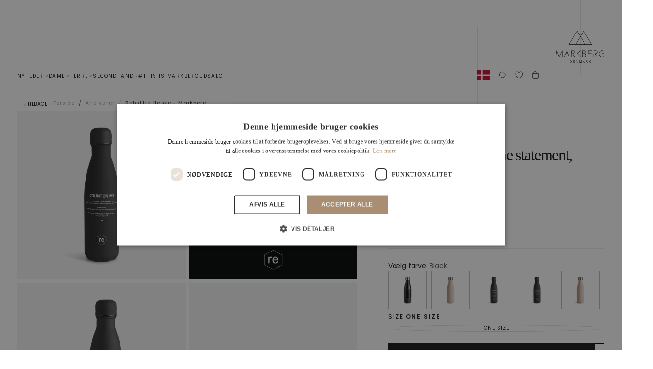

--- FILE ---
content_type: text/html; charset=utf-8
request_url: https://markberg.dk/products/rebottle-500-ml-printed-black-6
body_size: 54487
content:
<!doctype html>

<html class="no-js" lang="da">
  <head>
    <meta charset="utf-8">
    <meta http-equiv="X-UA-Compatible" content="IE=edge">
    <meta name="viewport" content="width=device-width,initial-scale=1">
    <meta name="theme-color" content="">
    <link rel="canonical" href="https://markberg.dk/products/rebottle-500-ml-printed-black-6">
    <link rel="preconnect" href="https://cdn.shopify.com" crossorigin><link rel="icon" type="image/png" href="//markberg.dk/cdn/shop/files/favicon_1.svg?crop=center&height=32&v=1746091907&width=32"><link rel="preconnect" href="https://fonts.shopifycdn.com" crossorigin>

<title>
  Rebottle flaske - Markberg

    &ndash; Markberg.dk</title><meta name="description" content="Rebottle flaske - Markberg. Varm op til 12 timer- Kold op til 24 timer- BPA fri og genanvendeligt materiale. Læs mere."><meta property="og:site_name" content="Markberg.dk">
<meta property="og:url" content="https://markberg.dk/products/rebottle-500-ml-printed-black-6">
<meta property="og:title" content="Rebottle flaske - Markberg">
<meta property="og:type" content="product">
<meta property="og:description" content="Rebottle flaske - Markberg. Varm op til 12 timer- Kold op til 24 timer- BPA fri og genanvendeligt materiale. Læs mere."><meta property="og:image" content="http://markberg.dk/cdn/shop/files/markberg-dk-flaske-one-size-rebottle-count-on-me-statement-black-50603816190291.png?v=1713620891">
  <meta property="og:image:secure_url" content="https://markberg.dk/cdn/shop/files/markberg-dk-flaske-one-size-rebottle-count-on-me-statement-black-50603816190291.png?v=1713620891">
  <meta property="og:image:width" content="1000">
  <meta property="og:image:height" content="1000"><meta property="og:price:amount" content="149,40">
  <meta property="og:price:currency" content="DKK"><meta name="twitter:card" content="summary_large_image">
<meta name="twitter:title" content="Rebottle flaske - Markberg">
<meta name="twitter:description" content="Rebottle flaske - Markberg. Varm op til 12 timer- Kold op til 24 timer- BPA fri og genanvendeligt materiale. Læs mere.">
<script async crossorigin fetchpriority="high" src="/cdn/shopifycloud/importmap-polyfill/es-modules-shim.2.4.0.js"></script>
<script>
      if (!(HTMLScriptElement.supports && HTMLScriptElement.supports('importmap'))) {
        const importMapPolyfill = document.createElement('script');
        importMapPolyfill.async = true;
        importMapPolyfill.src = "//markberg.dk/cdn/shop/t/74/assets/es-module-shims.min.js?v=46445230004644522171764596113";

        document.head.appendChild(importMapPolyfill);
      }
    </script>

    <script type="importmap">{
        "imports": {
          "gtcUtils": "//markberg.dk/cdn/shop/t/74/assets/gtc-utils.js?v=52476975684941663641764596113",
          "gtcOpener": "//markberg.dk/cdn/shop/t/74/assets/gtc-opener.js?v=121557389815961200961764596113"
        }
      }
    </script>

    <script src="//markberg.dk/cdn/shop/t/74/assets/swiper-bundle.min.js?v=76204931248172345031764596113" defer="defer"></script>
    <script src="//markberg.dk/cdn/shop/t/74/assets/bodyScrollLock.min.js?v=15890374805268084651764596113" defer="defer"></script>
    <script src="//markberg.dk/cdn/shop/t/74/assets/pubsub.js?v=47587058936531202851764596113" defer="defer"></script>
    <script src="//markberg.dk/cdn/shop/t/74/assets/global.js?v=37389219192292085431764596113" defer="defer"></script>
    <script src="//markberg.dk/cdn/shop/t/74/assets/custom.js?v=159776697211436379351764596113" type="module"></script>
    <noscript>
      <style>
        img[loading='lazy'] { opacity: 1; }
      </style>
    </noscript>
    <script src="//markberg.dk/cdn/shop/t/74/assets/cookies.js?v=121601133523406246751764596113" defer="defer"></script>

    <script>window.performance && window.performance.mark && window.performance.mark('shopify.content_for_header.start');</script><meta name="facebook-domain-verification" content="i1vcoixamkm8s2ls0phjcrsn10hsy5">
<meta id="shopify-digital-wallet" name="shopify-digital-wallet" content="/44502024357/digital_wallets/dialog">
<link rel="alternate" type="application/json+oembed" href="https://markberg.dk/products/rebottle-500-ml-printed-black-6.oembed">
<script async="async" src="/checkouts/internal/preloads.js?locale=da-DK"></script>
<script id="shopify-features" type="application/json">{"accessToken":"f0019ea229c57e8a1ee8cc0eb705d04e","betas":["rich-media-storefront-analytics"],"domain":"markberg.dk","predictiveSearch":true,"shopId":44502024357,"locale":"da"}</script>
<script>var Shopify = Shopify || {};
Shopify.shop = "markbergdk.myshopify.com";
Shopify.locale = "da";
Shopify.currency = {"active":"DKK","rate":"1.0"};
Shopify.country = "DK";
Shopify.theme = {"name":"Current Theme Dec 2025","id":186780451193,"schema_name":"Release","schema_version":"1.1.1","theme_store_id":2698,"role":"main"};
Shopify.theme.handle = "null";
Shopify.theme.style = {"id":null,"handle":null};
Shopify.cdnHost = "markberg.dk/cdn";
Shopify.routes = Shopify.routes || {};
Shopify.routes.root = "/";</script>
<script type="module">!function(o){(o.Shopify=o.Shopify||{}).modules=!0}(window);</script>
<script>!function(o){function n(){var o=[];function n(){o.push(Array.prototype.slice.apply(arguments))}return n.q=o,n}var t=o.Shopify=o.Shopify||{};t.loadFeatures=n(),t.autoloadFeatures=n()}(window);</script>
<script id="shop-js-analytics" type="application/json">{"pageType":"product"}</script>
<script defer="defer" async type="module" src="//markberg.dk/cdn/shopifycloud/shop-js/modules/v2/client.init-shop-cart-sync_ByjAFD2B.da.esm.js"></script>
<script defer="defer" async type="module" src="//markberg.dk/cdn/shopifycloud/shop-js/modules/v2/chunk.common_D-UimmQe.esm.js"></script>
<script defer="defer" async type="module" src="//markberg.dk/cdn/shopifycloud/shop-js/modules/v2/chunk.modal_C_zrfWbZ.esm.js"></script>
<script type="module">
  await import("//markberg.dk/cdn/shopifycloud/shop-js/modules/v2/client.init-shop-cart-sync_ByjAFD2B.da.esm.js");
await import("//markberg.dk/cdn/shopifycloud/shop-js/modules/v2/chunk.common_D-UimmQe.esm.js");
await import("//markberg.dk/cdn/shopifycloud/shop-js/modules/v2/chunk.modal_C_zrfWbZ.esm.js");

  window.Shopify.SignInWithShop?.initShopCartSync?.({"fedCMEnabled":true,"windoidEnabled":true});

</script>
<script>(function() {
  var isLoaded = false;
  function asyncLoad() {
    if (isLoaded) return;
    isLoaded = true;
    var urls = ["https:\/\/intg.snapchat.com\/shopify\/shopify-scevent-init.js?id=12931cfe-aa59-4d85-aa67-bc33e8c12c5c\u0026shop=markbergdk.myshopify.com","https:\/\/ecommplugins-scripts.trustpilot.com\/v2.1\/js\/header.min.js?settings=eyJrZXkiOiI0dFZxOG00SFVrcEhnaFJ3IiwicyI6Im5vbmUifQ==\u0026shop=markbergdk.myshopify.com","https:\/\/ecommplugins-trustboxsettings.trustpilot.com\/markbergdk.myshopify.com.js?settings=1641392383011\u0026shop=markbergdk.myshopify.com","https:\/\/cdn1.profitmetrics.io\/E3591A99639956B4\/shopify-bundle.js?shop=markbergdk.myshopify.com"];
    for (var i = 0; i < urls.length; i++) {
      var s = document.createElement('script');
      s.type = 'text/javascript';
      s.async = true;
      s.src = urls[i];
      var x = document.getElementsByTagName('script')[0];
      x.parentNode.insertBefore(s, x);
    }
  };
  if(window.attachEvent) {
    window.attachEvent('onload', asyncLoad);
  } else {
    window.addEventListener('load', asyncLoad, false);
  }
})();</script>
<script id="__st">var __st={"a":44502024357,"offset":3600,"reqid":"89ebe4cb-5a9e-4250-b2f1-f667dca2b206-1769270447","pageurl":"markberg.dk\/products\/rebottle-500-ml-printed-black-6","u":"2006dd7de036","p":"product","rtyp":"product","rid":8392538554707};</script>
<script>window.ShopifyPaypalV4VisibilityTracking = true;</script>
<script id="captcha-bootstrap">!function(){'use strict';const t='contact',e='account',n='new_comment',o=[[t,t],['blogs',n],['comments',n],[t,'customer']],c=[[e,'customer_login'],[e,'guest_login'],[e,'recover_customer_password'],[e,'create_customer']],r=t=>t.map((([t,e])=>`form[action*='/${t}']:not([data-nocaptcha='true']) input[name='form_type'][value='${e}']`)).join(','),a=t=>()=>t?[...document.querySelectorAll(t)].map((t=>t.form)):[];function s(){const t=[...o],e=r(t);return a(e)}const i='password',u='form_key',d=['recaptcha-v3-token','g-recaptcha-response','h-captcha-response',i],f=()=>{try{return window.sessionStorage}catch{return}},m='__shopify_v',_=t=>t.elements[u];function p(t,e,n=!1){try{const o=window.sessionStorage,c=JSON.parse(o.getItem(e)),{data:r}=function(t){const{data:e,action:n}=t;return t[m]||n?{data:e,action:n}:{data:t,action:n}}(c);for(const[e,n]of Object.entries(r))t.elements[e]&&(t.elements[e].value=n);n&&o.removeItem(e)}catch(o){console.error('form repopulation failed',{error:o})}}const l='form_type',E='cptcha';function T(t){t.dataset[E]=!0}const w=window,h=w.document,L='Shopify',v='ce_forms',y='captcha';let A=!1;((t,e)=>{const n=(g='f06e6c50-85a8-45c8-87d0-21a2b65856fe',I='https://cdn.shopify.com/shopifycloud/storefront-forms-hcaptcha/ce_storefront_forms_captcha_hcaptcha.v1.5.2.iife.js',D={infoText:'Beskyttet af hCaptcha',privacyText:'Beskyttelse af persondata',termsText:'Vilkår'},(t,e,n)=>{const o=w[L][v],c=o.bindForm;if(c)return c(t,g,e,D).then(n);var r;o.q.push([[t,g,e,D],n]),r=I,A||(h.body.append(Object.assign(h.createElement('script'),{id:'captcha-provider',async:!0,src:r})),A=!0)});var g,I,D;w[L]=w[L]||{},w[L][v]=w[L][v]||{},w[L][v].q=[],w[L][y]=w[L][y]||{},w[L][y].protect=function(t,e){n(t,void 0,e),T(t)},Object.freeze(w[L][y]),function(t,e,n,w,h,L){const[v,y,A,g]=function(t,e,n){const i=e?o:[],u=t?c:[],d=[...i,...u],f=r(d),m=r(i),_=r(d.filter((([t,e])=>n.includes(e))));return[a(f),a(m),a(_),s()]}(w,h,L),I=t=>{const e=t.target;return e instanceof HTMLFormElement?e:e&&e.form},D=t=>v().includes(t);t.addEventListener('submit',(t=>{const e=I(t);if(!e)return;const n=D(e)&&!e.dataset.hcaptchaBound&&!e.dataset.recaptchaBound,o=_(e),c=g().includes(e)&&(!o||!o.value);(n||c)&&t.preventDefault(),c&&!n&&(function(t){try{if(!f())return;!function(t){const e=f();if(!e)return;const n=_(t);if(!n)return;const o=n.value;o&&e.removeItem(o)}(t);const e=Array.from(Array(32),(()=>Math.random().toString(36)[2])).join('');!function(t,e){_(t)||t.append(Object.assign(document.createElement('input'),{type:'hidden',name:u})),t.elements[u].value=e}(t,e),function(t,e){const n=f();if(!n)return;const o=[...t.querySelectorAll(`input[type='${i}']`)].map((({name:t})=>t)),c=[...d,...o],r={};for(const[a,s]of new FormData(t).entries())c.includes(a)||(r[a]=s);n.setItem(e,JSON.stringify({[m]:1,action:t.action,data:r}))}(t,e)}catch(e){console.error('failed to persist form',e)}}(e),e.submit())}));const S=(t,e)=>{t&&!t.dataset[E]&&(n(t,e.some((e=>e===t))),T(t))};for(const o of['focusin','change'])t.addEventListener(o,(t=>{const e=I(t);D(e)&&S(e,y())}));const B=e.get('form_key'),M=e.get(l),P=B&&M;t.addEventListener('DOMContentLoaded',(()=>{const t=y();if(P)for(const e of t)e.elements[l].value===M&&p(e,B);[...new Set([...A(),...v().filter((t=>'true'===t.dataset.shopifyCaptcha))])].forEach((e=>S(e,t)))}))}(h,new URLSearchParams(w.location.search),n,t,e,['guest_login'])})(!0,!1)}();</script>
<script integrity="sha256-4kQ18oKyAcykRKYeNunJcIwy7WH5gtpwJnB7kiuLZ1E=" data-source-attribution="shopify.loadfeatures" defer="defer" src="//markberg.dk/cdn/shopifycloud/storefront/assets/storefront/load_feature-a0a9edcb.js" crossorigin="anonymous"></script>
<script data-source-attribution="shopify.dynamic_checkout.dynamic.init">var Shopify=Shopify||{};Shopify.PaymentButton=Shopify.PaymentButton||{isStorefrontPortableWallets:!0,init:function(){window.Shopify.PaymentButton.init=function(){};var t=document.createElement("script");t.src="https://markberg.dk/cdn/shopifycloud/portable-wallets/latest/portable-wallets.da.js",t.type="module",document.head.appendChild(t)}};
</script>
<script data-source-attribution="shopify.dynamic_checkout.buyer_consent">
  function portableWalletsHideBuyerConsent(e){var t=document.getElementById("shopify-buyer-consent"),n=document.getElementById("shopify-subscription-policy-button");t&&n&&(t.classList.add("hidden"),t.setAttribute("aria-hidden","true"),n.removeEventListener("click",e))}function portableWalletsShowBuyerConsent(e){var t=document.getElementById("shopify-buyer-consent"),n=document.getElementById("shopify-subscription-policy-button");t&&n&&(t.classList.remove("hidden"),t.removeAttribute("aria-hidden"),n.addEventListener("click",e))}window.Shopify?.PaymentButton&&(window.Shopify.PaymentButton.hideBuyerConsent=portableWalletsHideBuyerConsent,window.Shopify.PaymentButton.showBuyerConsent=portableWalletsShowBuyerConsent);
</script>
<script data-source-attribution="shopify.dynamic_checkout.cart.bootstrap">document.addEventListener("DOMContentLoaded",(function(){function t(){return document.querySelector("shopify-accelerated-checkout-cart, shopify-accelerated-checkout")}if(t())Shopify.PaymentButton.init();else{new MutationObserver((function(e,n){t()&&(Shopify.PaymentButton.init(),n.disconnect())})).observe(document.body,{childList:!0,subtree:!0})}}));
</script>

<script>window.performance && window.performance.mark && window.performance.mark('shopify.content_for_header.end');</script><style data-shopify>/* typography - body */
  @font-face {
  font-family: Poppins;
  font-weight: 400;
  font-style: normal;
  font-display: swap;
  src: url("//markberg.dk/cdn/fonts/poppins/poppins_n4.0ba78fa5af9b0e1a374041b3ceaadf0a43b41362.woff2") format("woff2"),
       url("//markberg.dk/cdn/fonts/poppins/poppins_n4.214741a72ff2596839fc9760ee7a770386cf16ca.woff") format("woff");
}

  @font-face {
  font-family: Poppins;
  font-weight: 400;
  font-style: normal;
  font-display: swap;
  src: url("//markberg.dk/cdn/fonts/poppins/poppins_n4.0ba78fa5af9b0e1a374041b3ceaadf0a43b41362.woff2") format("woff2"),
       url("//markberg.dk/cdn/fonts/poppins/poppins_n4.214741a72ff2596839fc9760ee7a770386cf16ca.woff") format("woff");
}

  @font-face {
  font-family: Poppins;
  font-weight: 500;
  font-style: normal;
  font-display: swap;
  src: url("//markberg.dk/cdn/fonts/poppins/poppins_n5.ad5b4b72b59a00358afc706450c864c3c8323842.woff2") format("woff2"),
       url("//markberg.dk/cdn/fonts/poppins/poppins_n5.33757fdf985af2d24b32fcd84c9a09224d4b2c39.woff") format("woff");
}

  @font-face {
  font-family: Poppins;
  font-weight: 600;
  font-style: normal;
  font-display: swap;
  src: url("//markberg.dk/cdn/fonts/poppins/poppins_n6.aa29d4918bc243723d56b59572e18228ed0786f6.woff2") format("woff2"),
       url("//markberg.dk/cdn/fonts/poppins/poppins_n6.5f815d845fe073750885d5b7e619ee00e8111208.woff") format("woff");
}

  @font-face {
  font-family: Poppins;
  font-weight: 700;
  font-style: normal;
  font-display: swap;
  src: url("//markberg.dk/cdn/fonts/poppins/poppins_n7.56758dcf284489feb014a026f3727f2f20a54626.woff2") format("woff2"),
       url("//markberg.dk/cdn/fonts/poppins/poppins_n7.f34f55d9b3d3205d2cd6f64955ff4b36f0cfd8da.woff") format("woff");
}


  /* typography - body italic */
  @font-face {
  font-family: Poppins;
  font-weight: 400;
  font-style: italic;
  font-display: swap;
  src: url("//markberg.dk/cdn/fonts/poppins/poppins_i4.846ad1e22474f856bd6b81ba4585a60799a9f5d2.woff2") format("woff2"),
       url("//markberg.dk/cdn/fonts/poppins/poppins_i4.56b43284e8b52fc64c1fd271f289a39e8477e9ec.woff") format("woff");
}

  @font-face {
  font-family: Poppins;
  font-weight: 700;
  font-style: italic;
  font-display: swap;
  src: url("//markberg.dk/cdn/fonts/poppins/poppins_i7.42fd71da11e9d101e1e6c7932199f925f9eea42d.woff2") format("woff2"),
       url("//markberg.dk/cdn/fonts/poppins/poppins_i7.ec8499dbd7616004e21155106d13837fff4cf556.woff") format("woff");
}


  /* typography - heading */
  @font-face {
  font-family: Poppins;
  font-weight: 400;
  font-style: normal;
  font-display: swap;
  src: url("//markberg.dk/cdn/fonts/poppins/poppins_n4.0ba78fa5af9b0e1a374041b3ceaadf0a43b41362.woff2") format("woff2"),
       url("//markberg.dk/cdn/fonts/poppins/poppins_n4.214741a72ff2596839fc9760ee7a770386cf16ca.woff") format("woff");
}

  @font-face {
  font-family: Poppins;
  font-weight: 400;
  font-style: normal;
  font-display: swap;
  src: url("//markberg.dk/cdn/fonts/poppins/poppins_n4.0ba78fa5af9b0e1a374041b3ceaadf0a43b41362.woff2") format("woff2"),
       url("//markberg.dk/cdn/fonts/poppins/poppins_n4.214741a72ff2596839fc9760ee7a770386cf16ca.woff") format("woff");
}

  @font-face {
  font-family: Poppins;
  font-weight: 500;
  font-style: normal;
  font-display: swap;
  src: url("//markberg.dk/cdn/fonts/poppins/poppins_n5.ad5b4b72b59a00358afc706450c864c3c8323842.woff2") format("woff2"),
       url("//markberg.dk/cdn/fonts/poppins/poppins_n5.33757fdf985af2d24b32fcd84c9a09224d4b2c39.woff") format("woff");
}

  @font-face {
  font-family: Poppins;
  font-weight: 600;
  font-style: normal;
  font-display: swap;
  src: url("//markberg.dk/cdn/fonts/poppins/poppins_n6.aa29d4918bc243723d56b59572e18228ed0786f6.woff2") format("woff2"),
       url("//markberg.dk/cdn/fonts/poppins/poppins_n6.5f815d845fe073750885d5b7e619ee00e8111208.woff") format("woff");
}

  @font-face {
  font-family: Poppins;
  font-weight: 700;
  font-style: normal;
  font-display: swap;
  src: url("//markberg.dk/cdn/fonts/poppins/poppins_n7.56758dcf284489feb014a026f3727f2f20a54626.woff2") format("woff2"),
       url("//markberg.dk/cdn/fonts/poppins/poppins_n7.f34f55d9b3d3205d2cd6f64955ff4b36f0cfd8da.woff") format("woff");
}


  /* typography - italic */
  @font-face {
  font-family: Cormorant;
  font-weight: 400;
  font-style: italic;
  font-display: swap;
  src: url("//markberg.dk/cdn/fonts/cormorant/cormorant_i4.0b95f138bb9694e184a2ebaf079dd59cf448e2d3.woff2") format("woff2"),
       url("//markberg.dk/cdn/fonts/cormorant/cormorant_i4.75684eb0a368d69688996f5f8e72c62747e6c249.woff") format("woff");
}

  @font-face {
  font-family: Cormorant;
  font-weight: 400;
  font-style: italic;
  font-display: swap;
  src: url("//markberg.dk/cdn/fonts/cormorant/cormorant_i4.0b95f138bb9694e184a2ebaf079dd59cf448e2d3.woff2") format("woff2"),
       url("//markberg.dk/cdn/fonts/cormorant/cormorant_i4.75684eb0a368d69688996f5f8e72c62747e6c249.woff") format("woff");
}

  @font-face {
  font-family: Cormorant;
  font-weight: 500;
  font-style: italic;
  font-display: swap;
  src: url("//markberg.dk/cdn/fonts/cormorant/cormorant_i5.5f44803b5f0edb410d154f596e709a324a72bde3.woff2") format("woff2"),
       url("//markberg.dk/cdn/fonts/cormorant/cormorant_i5.a529d8c487f1e4d284473cc4a5502e52c8de247f.woff") format("woff");
}

  @font-face {
  font-family: Cormorant;
  font-weight: 600;
  font-style: italic;
  font-display: swap;
  src: url("//markberg.dk/cdn/fonts/cormorant/cormorant_i6.d9cec4523bc4837b1c96b94ecf1a29351fbd8199.woff2") format("woff2"),
       url("//markberg.dk/cdn/fonts/cormorant/cormorant_i6.d18564a4f17d4e508a5eefe333645fbb7817d176.woff") format("woff");
}

  @font-face {
  font-family: Cormorant;
  font-weight: 700;
  font-style: italic;
  font-display: swap;
  src: url("//markberg.dk/cdn/fonts/cormorant/cormorant_i7.fa6e55789218717259c80e332e32b03d0c0e36e1.woff2") format("woff2"),
       url("//markberg.dk/cdn/fonts/cormorant/cormorant_i7.b5766b6262212587af58cec3328f4ffbc7c29531.woff") format("woff");
}


  /* typography - button */
  @font-face {
  font-family: Poppins;
  font-weight: 400;
  font-style: normal;
  font-display: swap;
  src: url("//markberg.dk/cdn/fonts/poppins/poppins_n4.0ba78fa5af9b0e1a374041b3ceaadf0a43b41362.woff2") format("woff2"),
       url("//markberg.dk/cdn/fonts/poppins/poppins_n4.214741a72ff2596839fc9760ee7a770386cf16ca.woff") format("woff");
}

  @font-face {
  font-family: Poppins;
  font-weight: 400;
  font-style: normal;
  font-display: swap;
  src: url("//markberg.dk/cdn/fonts/poppins/poppins_n4.0ba78fa5af9b0e1a374041b3ceaadf0a43b41362.woff2") format("woff2"),
       url("//markberg.dk/cdn/fonts/poppins/poppins_n4.214741a72ff2596839fc9760ee7a770386cf16ca.woff") format("woff");
}

  @font-face {
  font-family: Poppins;
  font-weight: 500;
  font-style: normal;
  font-display: swap;
  src: url("//markberg.dk/cdn/fonts/poppins/poppins_n5.ad5b4b72b59a00358afc706450c864c3c8323842.woff2") format("woff2"),
       url("//markberg.dk/cdn/fonts/poppins/poppins_n5.33757fdf985af2d24b32fcd84c9a09224d4b2c39.woff") format("woff");
}

  @font-face {
  font-family: Poppins;
  font-weight: 600;
  font-style: normal;
  font-display: swap;
  src: url("//markberg.dk/cdn/fonts/poppins/poppins_n6.aa29d4918bc243723d56b59572e18228ed0786f6.woff2") format("woff2"),
       url("//markberg.dk/cdn/fonts/poppins/poppins_n6.5f815d845fe073750885d5b7e619ee00e8111208.woff") format("woff");
}

  @font-face {
  font-family: Poppins;
  font-weight: 700;
  font-style: normal;
  font-display: swap;
  src: url("//markberg.dk/cdn/fonts/poppins/poppins_n7.56758dcf284489feb014a026f3727f2f20a54626.woff2") format("woff2"),
       url("//markberg.dk/cdn/fonts/poppins/poppins_n7.f34f55d9b3d3205d2cd6f64955ff4b36f0cfd8da.woff") format("woff");
}


  
  :root,

    

  .color-scheme-1 {
    --color-background: 255,255,255;
    --gradient-background: #ffffff;

    --color-background-contrast: 191,191,191;
    --color-shadow: 0,0,0;

    /* typography */
    --color-primary-text: 21,21,21;
    --color-secondary-text: 101,112,110;
    --color-heading-text: 21,21,21;

    --color-foreground: 21,21,21;

    /* buttons */
    --color-filled-button: 21,21,21;
    --color-filled-button-text: 255,255,255;
    --color-outlined-button: 255,255,255;
    --color-outlined-button-text: 21,21,21;

    --color-button-text: 255,255,255;

    /* other elements */
    --color-link: 21,21,21;
    --color-border: 235,235,235;
    --alpha-border: 1;

    --color-tag-foreground: 255,255,255;
    --color-tag-background: 21,21,21;

    --color-progress-bar: 21,21,21;
    --color-placeholder: 244,244,244;
    --color-rating-stars: 0,0,0;

    --color-button-swiper: 21,21,21;
  }
  
  

    

  .color-scheme-2 {
    --color-background: 219,231,232;
    --gradient-background: #dbe7e8;

    --color-background-contrast: 141,179,182;
    --color-shadow: 0,0,0;

    /* typography */
    --color-primary-text: 255,255,255;
    --color-secondary-text: 101,112,110;
    --color-heading-text: 255,255,255;

    --color-foreground: 255,255,255;

    /* buttons */
    --color-filled-button: 255,255,255;
    --color-filled-button-text: 101,112,110;
    --color-outlined-button: 219,231,232;
    --color-outlined-button-text: 255,255,255;

    --color-button-text: 101,112,110;

    /* other elements */
    --color-link: 255,255,255;
    --color-border: 235,235,235;
    --alpha-border: 1;

    --color-tag-foreground: 255,255,255;
    --color-tag-background: 101,112,110;

    --color-progress-bar: 219,231,232;
    --color-placeholder: 244,244,244;
    --color-rating-stars: 0,0,0;

    --color-button-swiper: 255,255,255;
  }
  
  

    

  .color-scheme-3 {
    --color-background: 232,255,122;
    --gradient-background: #e8ff7a;

    --color-background-contrast: 206,250,0;
    --color-shadow: 0,0,0;

    /* typography */
    --color-primary-text: 17,17,17;
    --color-secondary-text: 101,112,110;
    --color-heading-text: 17,17,17;

    --color-foreground: 17,17,17;

    /* buttons */
    --color-filled-button: 17,17,17;
    --color-filled-button-text: 255,255,255;
    --color-outlined-button: 232,255,122;
    --color-outlined-button-text: 17,17,17;

    --color-button-text: 255,255,255;

    /* other elements */
    --color-link: 17,17,17;
    --color-border: 235,235,235;
    --alpha-border: 1;

    --color-tag-foreground: 255,255,255;
    --color-tag-background: 17,17,17;

    --color-progress-bar: 232,255,122;
    --color-placeholder: 244,244,244;
    --color-rating-stars: 0,0,0;

    --color-button-swiper: 17,17,17;
  }
  
  

    

  .color-scheme-4 {
    --color-background: 235,242,242;
    --gradient-background: #ebf2f2;

    --color-background-contrast: 158,192,192;
    --color-shadow: 0,0,0;

    /* typography */
    --color-primary-text: 17,17,17;
    --color-secondary-text: 101,112,110;
    --color-heading-text: 17,17,17;

    --color-foreground: 17,17,17;

    /* buttons */
    --color-filled-button: 17,17,17;
    --color-filled-button-text: 255,255,255;
    --color-outlined-button: 235,242,242;
    --color-outlined-button-text: 17,17,17;

    --color-button-text: 255,255,255;

    /* other elements */
    --color-link: 17,17,17;
    --color-border: 235,235,235;
    --alpha-border: 1;

    --color-tag-foreground: 255,255,255;
    --color-tag-background: 17,17,17;

    --color-progress-bar: 235,242,242;
    --color-placeholder: 244,244,244;
    --color-rating-stars: 0,0,0;

    --color-button-swiper: 17,17,17;
  }
  
  

    

  .color-scheme-5 {
    --color-background: 248,248,248;
    --gradient-background: #f8f8f8;

    --color-background-contrast: 184,184,184;
    --color-shadow: 0,0,0;

    /* typography */
    --color-primary-text: 17,17,17;
    --color-secondary-text: 101,112,110;
    --color-heading-text: 17,17,17;

    --color-foreground: 17,17,17;

    /* buttons */
    --color-filled-button: 17,17,17;
    --color-filled-button-text: 255,255,255;
    --color-outlined-button: 248,248,248;
    --color-outlined-button-text: 17,17,17;

    --color-button-text: 255,255,255;

    /* other elements */
    --color-link: 17,17,17;
    --color-border: 235,235,235;
    --alpha-border: 1;

    --color-tag-foreground: 255,255,255;
    --color-tag-background: 17,17,17;

    --color-progress-bar: 248,248,248;
    --color-placeholder: 244,244,244;
    --color-rating-stars: 0,0,0;

    --color-button-swiper: 17,17,17;
  }
  
  

    

  .color-scheme-6 {
    --color-background: 17,17,17;
    --gradient-background: #111111;

    --color-background-contrast: 145,145,145;
    --color-shadow: 0,0,0;

    /* typography */
    --color-primary-text: 255,255,255;
    --color-secondary-text: 101,112,110;
    --color-heading-text: 255,255,255;

    --color-foreground: 255,255,255;

    /* buttons */
    --color-filled-button: 255,255,255;
    --color-filled-button-text: 17,17,17;
    --color-outlined-button: 17,17,17;
    --color-outlined-button-text: 255,255,255;

    --color-button-text: 17,17,17;

    /* other elements */
    --color-link: 255,255,255;
    --color-border: 235,235,235;
    --alpha-border: 1;

    --color-tag-foreground: 17,17,17;
    --color-tag-background: 255,255,255;

    --color-progress-bar: 255,255,255;
    --color-placeholder: 244,244,244;
    --color-rating-stars: 0,0,0;

    --color-button-swiper: 255,255,255;
  }
  
  

    

  .color-scheme-7 {
    --color-background: 255,255,255;
    --gradient-background: #ffffff;

    --color-background-contrast: 191,191,191;
    --color-shadow: 0,0,0;

    /* typography */
    --color-primary-text: 21,21,21;
    --color-secondary-text: 101,112,110;
    --color-heading-text: 21,21,21;

    --color-foreground: 21,21,21;

    /* buttons */
    --color-filled-button: 21,21,21;
    --color-filled-button-text: 255,255,255;
    --color-outlined-button: 255,255,255;
    --color-outlined-button-text: 21,21,21;

    --color-button-text: 255,255,255;

    /* other elements */
    --color-link: 21,21,21;
    --color-border: 235,235,235;
    --alpha-border: 1;

    --color-tag-foreground: 255,255,255;
    --color-tag-background: 21,21,21;

    --color-progress-bar: 21,21,21;
    --color-placeholder: 244,244,244;
    --color-rating-stars: 0,0,0;

    --color-button-swiper: 21,21,21;
  }
  
  

    

  .color-scheme-8 {
    --color-background: 255,255,255;
    --gradient-background: #ffffff;

    --color-background-contrast: 191,191,191;
    --color-shadow: 0,0,0;

    /* typography */
    --color-primary-text: 255,255,255;
    --color-secondary-text: 21,21,21;
    --color-heading-text: 255,255,255;

    --color-foreground: 255,255,255;

    /* buttons */
    --color-filled-button: 255,255,255;
    --color-filled-button-text: 21,21,21;
    --color-outlined-button: 255,255,255;
    --color-outlined-button-text: 255,255,255;

    --color-button-text: 21,21,21;

    /* other elements */
    --color-link: 21,21,21;
    --color-border: 235,235,235;
    --alpha-border: 1;

    --color-tag-foreground: 255,255,255;
    --color-tag-background: 21,21,21;

    --color-progress-bar: 21,21,21;
    --color-placeholder: 244,244,244;
    --color-rating-stars: 0,0,0;

    --color-button-swiper: 255,255,255;
  }
  
  

    

  .color-scheme-976f84da-3a99-4c53-9235-93c6592d0707 {
    --color-background: 169,142,115;
    --gradient-background: #a98e73;

    --color-background-contrast: 97,78,60;
    --color-shadow: 0,0,0;

    /* typography */
    --color-primary-text: 255,255,255;
    --color-secondary-text: 255,255,255;
    --color-heading-text: 255,255,255;

    --color-foreground: 255,255,255;

    /* buttons */
    --color-filled-button: 21,21,21;
    --color-filled-button-text: 255,255,255;
    --color-outlined-button: 169,142,115;
    --color-outlined-button-text: 255,255,255;

    --color-button-text: 255,255,255;

    /* other elements */
    --color-link: 21,21,21;
    --color-border: 235,235,235;
    --alpha-border: 1;

    --color-tag-foreground: 255,255,255;
    --color-tag-background: 21,21,21;

    --color-progress-bar: 21,21,21;
    --color-placeholder: 244,244,244;
    --color-rating-stars: 0,0,0;

    --color-button-swiper: 21,21,21;
  }
  
  

    

  .color-scheme-9a474974-bf8c-4dea-a37a-8e497cdb5b65 {
    --color-background: 108,119,117;
    --gradient-background: #6c7775;

    --color-background-contrast: 47,52,51;
    --color-shadow: 0,0,0;

    /* typography */
    --color-primary-text: 169,142,115;
    --color-secondary-text: 101,112,110;
    --color-heading-text: 169,142,115;

    --color-foreground: 169,142,115;

    /* buttons */
    --color-filled-button: 21,21,21;
    --color-filled-button-text: 255,255,255;
    --color-outlined-button: 108,119,117;
    --color-outlined-button-text: 21,21,21;

    --color-button-text: 255,255,255;

    /* other elements */
    --color-link: 21,21,21;
    --color-border: 235,235,235;
    --alpha-border: 1;

    --color-tag-foreground: 255,255,255;
    --color-tag-background: 21,21,21;

    --color-progress-bar: 21,21,21;
    --color-placeholder: 244,244,244;
    --color-rating-stars: 0,0,0;

    --color-button-swiper: 21,21,21;
  }
  

  body, .color-scheme-1, .color-scheme-2, .color-scheme-3, .color-scheme-4, .color-scheme-5, .color-scheme-6, .color-scheme-7, .color-scheme-8, .color-scheme-976f84da-3a99-4c53-9235-93c6592d0707, .color-scheme-9a474974-bf8c-4dea-a37a-8e497cdb5b65 {
    color: rgba(var(--color-foreground), 1);
    background-color: rgb(var(--color-background));
  }

  :root {
    /* default values */
    --announcement-bars-before-header-heights: 40px;
    --announcement-bars-before-header-visible-heights: 40px;
    --header-height: 65px;
    --announcement-bar-height: 40px;
    --header-top-position: calc(var(--header-height) + var(--announcement-bars-before-header-heights));
    --header-group-height: 65px;

    /* typography - heading */
    --font-heading-family: Poppins, sans-serif;
    --font-heading-style: normal;
    --font-heading-weight: 400;

    --font-heading-scale: 1.0;
    --font-heading-letter-spacing: -0.04em;
    --font-heading-text-transform: none;
    --font-heading-word-break: break-word;

    /* typography - body */
    --font-body-family: Poppins, sans-serif;
    --font-body-style: normal;
    --font-body-weight: 400;

    --font-body-scale: 1.0;
    --font-body-letter-spacing: -0.04em;

    /* typography - italic */
    --font-italic-family: Cormorant, serif;
    --font-italic-style: italic;
    --font-italic-weight: 400;
    --font-italic-scale: 1.2;

    /* typography - button */
    --font-button-family: Poppins, sans-serif;
    --font-button-style: normal;
    --font-button-weight: 400;

    --font-button-scale: 1.0;
    --font-button-letter-spacing: 0.1em;
    --font-button-text-transform: none;

    /* add 'arial' as a fallback font for rtl languages *//* font weights */
    --font-weight-normal: 400; /* 400 */
    --font-weight-medium: 500; /* 500 */
    --font-weight-semibold: 600; /* 600 */
    --font-weight-bold: 700; /* 700 */

    --font-weight-heading-normal: 400; /* 400 */
    --font-weight-heading-medium: 500; /* 500 */
    --font-weight-heading-semibold: 600; /* 600 */
    --font-weight-heading-bold: 700; /* 700 */

    --font-weight-button-normal: 400; /* 400 */
    --font-weight-button-medium: 500; /* 500 */

    /* digi-note-kk - is it possible to remove these? */
    --letter-spacing-extra-small: 0.05rem;
    --letter-spacing-small: 0.1rem;
    --letter-spacing-medium: 0.2rem;

    --letter-spacing-xxs: -0.04em;
    --letter-spacing-xs: -0.02em;
    --letter-spacing-sm: -0.01em;
    --letter-spacing-md: 0;
    --letter-spacing-lg: 0.01em;
    --letter-spacing-xl: 0.02em;
    --letter-spacing-xxl: 0.04em;

    /* typography - heading - start */
    --h1-multiplier: 4.7rem;
    --h2-multiplier: 3.6rem;
    --h3-multiplier: 2.7rem;
    --h4-multiplier: 2.1rem;
    --h5-multiplier: 1.6rem;
    --h6-multiplier: 1.2rem;

    /* lowercase headings need more line-height */
    
      --line-height-h1: 1.00;
      --line-height-h2: 1.00;
      --line-height-h3: 1.00;
      --line-height-h4: 1.00;
      --line-height-h5: 1.20;
      --line-height-h6: 1.20;
    
    /* typography - heading - end */

    --button-border-radius: 0;
    --button-text-transform: none;
    --input-border-radius: 0;
    --button-action-border-radius: 0;
    --badge-border-radius: 0.4rem;

    --section-spacing-unit-size: 1.2rem;
    --spacing-unit-size: 1.2rem;
    --grid-spacing: 1.2rem;


    /* common colors */
    --color-success: #E45F5F;
    --color-alert: #F0B743;
    --color-error: #C25151;
    --color-price-accent: #EAF7FC;

    --color-white: #FFFFFF;
    --color-white-rgb: 255, 255, 255;
    --color-black: #111111;
    --color-black-rgb: 17, 17, 17;
    --color-light: #EBEBEB;
    --color-light-rgb: 235, 235, 235;

    --media-overlay-gradient: linear-gradient(180deg, rgba(0, 0, 0, 0) 0%, rgba(0, 0, 0, 0) 100%);
    --media-overlay-gradient-mobile: linear-gradient(180deg, rgba(0, 0, 0, 0) 0%, rgba(0, 0, 0, 0) 100%);

    --gradient-black: linear-gradient(180deg, rgba(0, 0, 0, 0) 0%, rgba(0, 0, 0, 0.2) 100%);
    --gradient-overlay-horizontal: linear-gradient(0deg, rgba(0, 0, 0, 0.2), rgba(0, 0, 0, 0.2));
    --color-popup-overlay: rgba(0, 0, 0, 0.5);

    --page-width: 1920px;
    --page-gutter: 1.6rem;

    --max-w-xxs-multiplier: 0.4694; /* 676px / 1440px = 0.4694 */
    --max-w-xs-multiplier: 0.5333;  /* 768px / 1440px = 0.5333 */
    --max-w-sm-multiplier: 0.6292;  /* 906px / 1440px = 0.6292 */
    --max-w-md-multiplier: 0.7111;  /* 1024px / 1440px = 0.7111 */
    --max-w-lg-multiplier: 0.7903;  /* 1138px / 1440px = 0.7903 */
    --max-w-xxl-multiplier: 0.9194; /* 1324px / 1440px = 0.9194 */

    --duration-short: 200ms;
    --duration-default: 300ms;
    --duration-long: 400ms;
    --duration-extra-long: 600ms;

    --z-header: 800;
    --z-modals: 900;
    --z-fab: 750;

    /* cards */
    --card-corner-radius: 0rem;
    --card-text-align: center;

    --card-aspect-ratio: 3/4;
    --card-media-aspect-ratio: 3/4;
    --card-media-object-fit: cover;

    --theme-js-animations-on-mobile: fade-in 800ms forwards paused;
    --theme-js-animations-on-desktop: fade-in 300ms forwards paused;

    /* static values - start */
    --font-size-static-h1: 8.0rem;
    --font-size-static-h2: 6.1rem;
    --font-size-static-h3: 4.7rem;
    --font-size-static-h4: 3.6rem;
    --font-size-static-h5: 2.7rem;
    --font-size-static-h6: 2.1rem;
    --font-size-static-h7: 1.6rem;

    --font-size-static-xxs: 0.8rem;
    --font-size-static-xs: 1.0rem;
    --font-size-static-sm: 1.2rem;
    --font-size-static-md: 1.4rem;
    --font-size-static-lg: 1.6rem;
    --font-size-static-xl: 1.8rem;
    --font-size-static-xxl: 2.4rem;

    --line-height-static-xs: 1.00; /* don't use this value unless must */
    --line-height-static-sm: 1.25; /* most common and secure value */
    --line-height-static-md: 1.50;
    --line-height-static-lg: 2.25;
    --line-height-static-xl: 2.50;

    --spacing-unit-size-static: 1.6rem;
    /* static values - end */

    --product-card-option-button-size: 2.4rem;

    /* drawer */
    --drawer-transition-timing-function: cubic-bezier(0.74, -0.01, 0.26, 1);
    --drawer-transition-duration: 450ms;
  }

  @media screen and (min-width: 750px) {
    :root {
      --section-spacing-unit-size: 1.6rem;
      --spacing-unit-size: 1.2rem;
      --grid-spacing: 1.2rem;

      --page-gutter: 3.6rem;

      /* typography - heading - start */
      --h1-multiplier: 8.0rem;
      --h2-multiplier: 6.1rem;
      --h3-multiplier: 4.7rem;
      --h4-multiplier: 3.6rem;
      --h5-multiplier: 2.7rem;
      --h6-multiplier: 2.1rem;

    /* lowercase headings need more line-height */
    
      --line-height-h1: 1.00;
      --line-height-h2: 1.00;
      --line-height-h3: 1.00;
      --line-height-h4: 1.00;
      --line-height-h5: 1.00;
      --line-height-h6: 1.00;
    
      /* typography - heading - end */
    }
  }

  </style><link href="//markberg.dk/cdn/shop/t/74/assets/base.css?v=90983372735981513571764596113" rel="stylesheet" type="text/css" media="all" />
    <link href="//markberg.dk/cdn/shop/t/74/assets/swiper-bundle.min.css?v=138879063338843649161764596113" rel="stylesheet" type="text/css" media="all" />
    
    <link rel='stylesheet' href='//markberg.dk/cdn/shop/t/74/assets/component-drawer.css?v=62209046186541665801764596113' media='print' onload="this.media='all'">
    <noscript>
      <link href="//markberg.dk/cdn/shop/t/74/assets/component-drawer.css?v=62209046186541665801764596113" rel="stylesheet" type="text/css" media="all" />
    </noscript>
  

    

<style data-shopify>
  /*Item sizeing*/

  .gtc-linked-products__swatches .gtc-linked-products__container .gtc-linked-product{
    flex-basis:26px;
    width:26px;
  }

  /*Ounter spacing*/
  .gtc-linked-products__swatches .gtc-linked-products__container > * {
    padding:2px;
  }

  /*Inner spacing*/
  .gtc-linked-products__swatches .gtc-linked-product__container img {
    position: absolute;
    padding:2px;
  }

  /*Colors*/
  .gtc-linked-products__swatches .gtc-linked-product__container {
    border-color:#bbbbbb;
  }

  .gtc-linked-products__swatches .gtc-linked-product.active .gtc-linked-product__container,
  .gtc-linked-products__swatches .gtc-linked-product:hover .gtc-linked-product__container{
   border-color:#000000;
  }

  .gtc-linked-products__swatches .gtc-swatch-count{
        align-self: center;
    font-size:10.4px;
    /* padding-left:4px; */
  }
</style>
<link href="//markberg.dk/cdn/shop/t/74/assets/gtc-opener.css?v=68875905114404985721764596113" rel="stylesheet" type="text/css" media="all" />
<link href="//markberg.dk/cdn/shop/t/74/assets/gtc-linked-products.css?v=3294499427426156501764596113" rel="stylesheet" type="text/css" media="all" /> 

<link rel='stylesheet' href='' media='print' onload="this.media='all'">
<noscript>
  <link href="" rel="stylesheet" type="text/css" media="all" />
</noscript><script src="//markberg.dk/cdn/shop/t/74/assets/gtc-opener.js?v=121557389815961200961764596113" type="module"></script>


    <link href="//markberg.dk/cdn/shop/t/74/assets/custom.css?v=103929979045622857501764596113" rel="stylesheet" type="text/css" media="all" />
    <link rel='stylesheet' href='//markberg.dk/cdn/shop/t/74/assets/component-predictive-search.css?v=116242036209523800271764596113' media='print' onload="this.media='all'">
    <noscript>
      <link href="//markberg.dk/cdn/shop/t/74/assets/component-predictive-search.css?v=116242036209523800271764596113" rel="stylesheet" type="text/css" media="all" />
    </noscript>
  

      <script src="//markberg.dk/cdn/shop/t/74/assets/predictive-search.js?v=25453284988325113531764596113" defer="defer"></script><link rel="preload" as="font" href="//markberg.dk/cdn/fonts/poppins/poppins_n4.0ba78fa5af9b0e1a374041b3ceaadf0a43b41362.woff2" type="font/woff2" crossorigin><link rel="preload" as="font" href="//markberg.dk/cdn/fonts/poppins/poppins_n4.0ba78fa5af9b0e1a374041b3ceaadf0a43b41362.woff2" type="font/woff2" crossorigin>




    
    <script>
      document.documentElement.className = document.documentElement.className.replace('no-js', 'js');
      if (Shopify.designMode) {
        document.documentElement.classList.add('shopify-design-mode');
      }
    </script>
  <!-- BEGIN app block: shopify://apps/klaviyo-email-marketing-sms/blocks/klaviyo-onsite-embed/2632fe16-c075-4321-a88b-50b567f42507 -->












  <script async src="https://static.klaviyo.com/onsite/js/Vkv7Hp/klaviyo.js?company_id=Vkv7Hp"></script>
  <script>!function(){if(!window.klaviyo){window._klOnsite=window._klOnsite||[];try{window.klaviyo=new Proxy({},{get:function(n,i){return"push"===i?function(){var n;(n=window._klOnsite).push.apply(n,arguments)}:function(){for(var n=arguments.length,o=new Array(n),w=0;w<n;w++)o[w]=arguments[w];var t="function"==typeof o[o.length-1]?o.pop():void 0,e=new Promise((function(n){window._klOnsite.push([i].concat(o,[function(i){t&&t(i),n(i)}]))}));return e}}})}catch(n){window.klaviyo=window.klaviyo||[],window.klaviyo.push=function(){var n;(n=window._klOnsite).push.apply(n,arguments)}}}}();</script>

  
    <script id="viewed_product">
      if (item == null) {
        var _learnq = _learnq || [];

        var MetafieldReviews = null
        var MetafieldYotpoRating = null
        var MetafieldYotpoCount = null
        var MetafieldLooxRating = null
        var MetafieldLooxCount = null
        var okendoProduct = null
        var okendoProductReviewCount = null
        var okendoProductReviewAverageValue = null
        try {
          // The following fields are used for Customer Hub recently viewed in order to add reviews.
          // This information is not part of __kla_viewed. Instead, it is part of __kla_viewed_reviewed_items
          MetafieldReviews = {};
          MetafieldYotpoRating = null
          MetafieldYotpoCount = null
          MetafieldLooxRating = null
          MetafieldLooxCount = null

          okendoProduct = null
          // If the okendo metafield is not legacy, it will error, which then requires the new json formatted data
          if (okendoProduct && 'error' in okendoProduct) {
            okendoProduct = null
          }
          okendoProductReviewCount = okendoProduct ? okendoProduct.reviewCount : null
          okendoProductReviewAverageValue = okendoProduct ? okendoProduct.reviewAverageValue : null
        } catch (error) {
          console.error('Error in Klaviyo onsite reviews tracking:', error);
        }

        var item = {
          Name: "Rebottle, count on me statement, black",
          ProductID: 8392538554707,
          Categories: ["Alle varer","Gaven til ham","Gaven til hende","Julegaver under 500 kr.","Rebottle","Sale"],
          ImageURL: "https://markberg.dk/cdn/shop/files/markberg-dk-flaske-one-size-rebottle-count-on-me-statement-black-50603816190291_grande.png?v=1713620891",
          URL: "https://markberg.dk/products/rebottle-500-ml-printed-black-6",
          Brand: "Markberg.dk",
          Price: "149,40 DKK",
          Value: "149,40",
          CompareAtPrice: "249,00 DKK"
        };
        _learnq.push(['track', 'Viewed Product', item]);
        _learnq.push(['trackViewedItem', {
          Title: item.Name,
          ItemId: item.ProductID,
          Categories: item.Categories,
          ImageUrl: item.ImageURL,
          Url: item.URL,
          Metadata: {
            Brand: item.Brand,
            Price: item.Price,
            Value: item.Value,
            CompareAtPrice: item.CompareAtPrice
          },
          metafields:{
            reviews: MetafieldReviews,
            yotpo:{
              rating: MetafieldYotpoRating,
              count: MetafieldYotpoCount,
            },
            loox:{
              rating: MetafieldLooxRating,
              count: MetafieldLooxCount,
            },
            okendo: {
              rating: okendoProductReviewAverageValue,
              count: okendoProductReviewCount,
            }
          }
        }]);
      }
    </script>
  




  <script>
    window.klaviyoReviewsProductDesignMode = false
  </script>







<!-- END app block --><!-- BEGIN app block: shopify://apps/aimerce-first-party-pixel/blocks/c-track-embed/51cbda5a-dbfc-4e7b-8d12-c9e90363dcd7 --><!-- END app block --><script src="https://cdn.shopify.com/extensions/0199a9f1-c4f6-7aac-b503-89501cfc1114/gowish-shopify-app-65/assets/serverside-tracking.js" type="text/javascript" defer="defer"></script>
<script src="https://cdn.shopify.com/extensions/019b43fc-5050-7c80-b06f-94cd52d4e23a/aimerce-57/assets/embed.js" type="text/javascript" defer="defer"></script>
<link href="https://monorail-edge.shopifysvc.com" rel="dns-prefetch">
<script>(function(){if ("sendBeacon" in navigator && "performance" in window) {try {var session_token_from_headers = performance.getEntriesByType('navigation')[0].serverTiming.find(x => x.name == '_s').description;} catch {var session_token_from_headers = undefined;}var session_cookie_matches = document.cookie.match(/_shopify_s=([^;]*)/);var session_token_from_cookie = session_cookie_matches && session_cookie_matches.length === 2 ? session_cookie_matches[1] : "";var session_token = session_token_from_headers || session_token_from_cookie || "";function handle_abandonment_event(e) {var entries = performance.getEntries().filter(function(entry) {return /monorail-edge.shopifysvc.com/.test(entry.name);});if (!window.abandonment_tracked && entries.length === 0) {window.abandonment_tracked = true;var currentMs = Date.now();var navigation_start = performance.timing.navigationStart;var payload = {shop_id: 44502024357,url: window.location.href,navigation_start,duration: currentMs - navigation_start,session_token,page_type: "product"};window.navigator.sendBeacon("https://monorail-edge.shopifysvc.com/v1/produce", JSON.stringify({schema_id: "online_store_buyer_site_abandonment/1.1",payload: payload,metadata: {event_created_at_ms: currentMs,event_sent_at_ms: currentMs}}));}}window.addEventListener('pagehide', handle_abandonment_event);}}());</script>
<script id="web-pixels-manager-setup">(function e(e,d,r,n,o){if(void 0===o&&(o={}),!Boolean(null===(a=null===(i=window.Shopify)||void 0===i?void 0:i.analytics)||void 0===a?void 0:a.replayQueue)){var i,a;window.Shopify=window.Shopify||{};var t=window.Shopify;t.analytics=t.analytics||{};var s=t.analytics;s.replayQueue=[],s.publish=function(e,d,r){return s.replayQueue.push([e,d,r]),!0};try{self.performance.mark("wpm:start")}catch(e){}var l=function(){var e={modern:/Edge?\/(1{2}[4-9]|1[2-9]\d|[2-9]\d{2}|\d{4,})\.\d+(\.\d+|)|Firefox\/(1{2}[4-9]|1[2-9]\d|[2-9]\d{2}|\d{4,})\.\d+(\.\d+|)|Chrom(ium|e)\/(9{2}|\d{3,})\.\d+(\.\d+|)|(Maci|X1{2}).+ Version\/(15\.\d+|(1[6-9]|[2-9]\d|\d{3,})\.\d+)([,.]\d+|)( \(\w+\)|)( Mobile\/\w+|) Safari\/|Chrome.+OPR\/(9{2}|\d{3,})\.\d+\.\d+|(CPU[ +]OS|iPhone[ +]OS|CPU[ +]iPhone|CPU IPhone OS|CPU iPad OS)[ +]+(15[._]\d+|(1[6-9]|[2-9]\d|\d{3,})[._]\d+)([._]\d+|)|Android:?[ /-](13[3-9]|1[4-9]\d|[2-9]\d{2}|\d{4,})(\.\d+|)(\.\d+|)|Android.+Firefox\/(13[5-9]|1[4-9]\d|[2-9]\d{2}|\d{4,})\.\d+(\.\d+|)|Android.+Chrom(ium|e)\/(13[3-9]|1[4-9]\d|[2-9]\d{2}|\d{4,})\.\d+(\.\d+|)|SamsungBrowser\/([2-9]\d|\d{3,})\.\d+/,legacy:/Edge?\/(1[6-9]|[2-9]\d|\d{3,})\.\d+(\.\d+|)|Firefox\/(5[4-9]|[6-9]\d|\d{3,})\.\d+(\.\d+|)|Chrom(ium|e)\/(5[1-9]|[6-9]\d|\d{3,})\.\d+(\.\d+|)([\d.]+$|.*Safari\/(?![\d.]+ Edge\/[\d.]+$))|(Maci|X1{2}).+ Version\/(10\.\d+|(1[1-9]|[2-9]\d|\d{3,})\.\d+)([,.]\d+|)( \(\w+\)|)( Mobile\/\w+|) Safari\/|Chrome.+OPR\/(3[89]|[4-9]\d|\d{3,})\.\d+\.\d+|(CPU[ +]OS|iPhone[ +]OS|CPU[ +]iPhone|CPU IPhone OS|CPU iPad OS)[ +]+(10[._]\d+|(1[1-9]|[2-9]\d|\d{3,})[._]\d+)([._]\d+|)|Android:?[ /-](13[3-9]|1[4-9]\d|[2-9]\d{2}|\d{4,})(\.\d+|)(\.\d+|)|Mobile Safari.+OPR\/([89]\d|\d{3,})\.\d+\.\d+|Android.+Firefox\/(13[5-9]|1[4-9]\d|[2-9]\d{2}|\d{4,})\.\d+(\.\d+|)|Android.+Chrom(ium|e)\/(13[3-9]|1[4-9]\d|[2-9]\d{2}|\d{4,})\.\d+(\.\d+|)|Android.+(UC? ?Browser|UCWEB|U3)[ /]?(15\.([5-9]|\d{2,})|(1[6-9]|[2-9]\d|\d{3,})\.\d+)\.\d+|SamsungBrowser\/(5\.\d+|([6-9]|\d{2,})\.\d+)|Android.+MQ{2}Browser\/(14(\.(9|\d{2,})|)|(1[5-9]|[2-9]\d|\d{3,})(\.\d+|))(\.\d+|)|K[Aa][Ii]OS\/(3\.\d+|([4-9]|\d{2,})\.\d+)(\.\d+|)/},d=e.modern,r=e.legacy,n=navigator.userAgent;return n.match(d)?"modern":n.match(r)?"legacy":"unknown"}(),u="modern"===l?"modern":"legacy",c=(null!=n?n:{modern:"",legacy:""})[u],f=function(e){return[e.baseUrl,"/wpm","/b",e.hashVersion,"modern"===e.buildTarget?"m":"l",".js"].join("")}({baseUrl:d,hashVersion:r,buildTarget:u}),m=function(e){var d=e.version,r=e.bundleTarget,n=e.surface,o=e.pageUrl,i=e.monorailEndpoint;return{emit:function(e){var a=e.status,t=e.errorMsg,s=(new Date).getTime(),l=JSON.stringify({metadata:{event_sent_at_ms:s},events:[{schema_id:"web_pixels_manager_load/3.1",payload:{version:d,bundle_target:r,page_url:o,status:a,surface:n,error_msg:t},metadata:{event_created_at_ms:s}}]});if(!i)return console&&console.warn&&console.warn("[Web Pixels Manager] No Monorail endpoint provided, skipping logging."),!1;try{return self.navigator.sendBeacon.bind(self.navigator)(i,l)}catch(e){}var u=new XMLHttpRequest;try{return u.open("POST",i,!0),u.setRequestHeader("Content-Type","text/plain"),u.send(l),!0}catch(e){return console&&console.warn&&console.warn("[Web Pixels Manager] Got an unhandled error while logging to Monorail."),!1}}}}({version:r,bundleTarget:l,surface:e.surface,pageUrl:self.location.href,monorailEndpoint:e.monorailEndpoint});try{o.browserTarget=l,function(e){var d=e.src,r=e.async,n=void 0===r||r,o=e.onload,i=e.onerror,a=e.sri,t=e.scriptDataAttributes,s=void 0===t?{}:t,l=document.createElement("script"),u=document.querySelector("head"),c=document.querySelector("body");if(l.async=n,l.src=d,a&&(l.integrity=a,l.crossOrigin="anonymous"),s)for(var f in s)if(Object.prototype.hasOwnProperty.call(s,f))try{l.dataset[f]=s[f]}catch(e){}if(o&&l.addEventListener("load",o),i&&l.addEventListener("error",i),u)u.appendChild(l);else{if(!c)throw new Error("Did not find a head or body element to append the script");c.appendChild(l)}}({src:f,async:!0,onload:function(){if(!function(){var e,d;return Boolean(null===(d=null===(e=window.Shopify)||void 0===e?void 0:e.analytics)||void 0===d?void 0:d.initialized)}()){var d=window.webPixelsManager.init(e)||void 0;if(d){var r=window.Shopify.analytics;r.replayQueue.forEach((function(e){var r=e[0],n=e[1],o=e[2];d.publishCustomEvent(r,n,o)})),r.replayQueue=[],r.publish=d.publishCustomEvent,r.visitor=d.visitor,r.initialized=!0}}},onerror:function(){return m.emit({status:"failed",errorMsg:"".concat(f," has failed to load")})},sri:function(e){var d=/^sha384-[A-Za-z0-9+/=]+$/;return"string"==typeof e&&d.test(e)}(c)?c:"",scriptDataAttributes:o}),m.emit({status:"loading"})}catch(e){m.emit({status:"failed",errorMsg:(null==e?void 0:e.message)||"Unknown error"})}}})({shopId: 44502024357,storefrontBaseUrl: "https://markberg.dk",extensionsBaseUrl: "https://extensions.shopifycdn.com/cdn/shopifycloud/web-pixels-manager",monorailEndpoint: "https://monorail-edge.shopifysvc.com/unstable/produce_batch",surface: "storefront-renderer",enabledBetaFlags: ["2dca8a86"],webPixelsConfigList: [{"id":"2320335225","configuration":"{\"accountID\":\"Vkv7Hp\",\"webPixelConfig\":\"eyJlbmFibGVBZGRlZFRvQ2FydEV2ZW50cyI6IHRydWV9\"}","eventPayloadVersion":"v1","runtimeContext":"STRICT","scriptVersion":"524f6c1ee37bacdca7657a665bdca589","type":"APP","apiClientId":123074,"privacyPurposes":["ANALYTICS","MARKETING"],"dataSharingAdjustments":{"protectedCustomerApprovalScopes":["read_customer_address","read_customer_email","read_customer_name","read_customer_personal_data","read_customer_phone"]}},{"id":"1706000761","configuration":"{\"accountID\":\"markbergdk.myshopify.com\",\"devRefreshedAt\":\"2025-05-08T13:04:32.590Z\"}","eventPayloadVersion":"v1","runtimeContext":"STRICT","scriptVersion":"ff88351facf08ab00cb7d236f5436ee2","type":"APP","apiClientId":91904704513,"privacyPurposes":["ANALYTICS","MARKETING","SALE_OF_DATA"],"dataSharingAdjustments":{"protectedCustomerApprovalScopes":["read_customer_address","read_customer_email","read_customer_name","read_customer_personal_data","read_customer_phone"]}},{"id":"1441333625","configuration":"{\"config\":\"{\\\"pixel_id\\\":\\\"G-QC7NZ5TKGX\\\",\\\"gtag_events\\\":[{\\\"type\\\":\\\"search\\\",\\\"action_label\\\":[\\\"G-QC7NZ5TKGX\\\",\\\"AW-963696719\\\/J3aKCMewyoIaEM-ww8sD\\\"]},{\\\"type\\\":\\\"begin_checkout\\\",\\\"action_label\\\":[\\\"G-QC7NZ5TKGX\\\",\\\"AW-963696719\\\/SAhvCM2wyoIaEM-ww8sD\\\"]},{\\\"type\\\":\\\"view_item\\\",\\\"action_label\\\":[\\\"G-QC7NZ5TKGX\\\",\\\"AW-963696719\\\/fsEPCMSwyoIaEM-ww8sD\\\"]},{\\\"type\\\":\\\"purchase\\\",\\\"action_label\\\":[\\\"G-QC7NZ5TKGX\\\",\\\"AW-963696719\\\/pUG4CL6wyoIaEM-ww8sD\\\"]},{\\\"type\\\":\\\"page_view\\\",\\\"action_label\\\":[\\\"G-QC7NZ5TKGX\\\",\\\"AW-963696719\\\/aAQ1CMGwyoIaEM-ww8sD\\\"]},{\\\"type\\\":\\\"add_payment_info\\\",\\\"action_label\\\":[\\\"G-QC7NZ5TKGX\\\",\\\"AW-963696719\\\/iixUCNCwyoIaEM-ww8sD\\\"]},{\\\"type\\\":\\\"add_to_cart\\\",\\\"action_label\\\":[\\\"G-QC7NZ5TKGX\\\",\\\"AW-963696719\\\/OXnmCMqwyoIaEM-ww8sD\\\"]}],\\\"enable_monitoring_mode\\\":false}\"}","eventPayloadVersion":"v1","runtimeContext":"OPEN","scriptVersion":"b2a88bafab3e21179ed38636efcd8a93","type":"APP","apiClientId":1780363,"privacyPurposes":[],"dataSharingAdjustments":{"protectedCustomerApprovalScopes":["read_customer_address","read_customer_email","read_customer_name","read_customer_personal_data","read_customer_phone"]}},{"id":"1424261497","configuration":"{\"accountID\":\"123\"}","eventPayloadVersion":"v1","runtimeContext":"STRICT","scriptVersion":"61c187d11efbda34e77a71a4f2e562df","type":"APP","apiClientId":124322480129,"privacyPurposes":["ANALYTICS"],"dataSharingAdjustments":{"protectedCustomerApprovalScopes":["read_customer_personal_data"]}},{"id":"4784370","configuration":"{\"pixelId\":\"12931cfe-aa59-4d85-aa67-bc33e8c12c5c\"}","eventPayloadVersion":"v1","runtimeContext":"STRICT","scriptVersion":"c119f01612c13b62ab52809eb08154bb","type":"APP","apiClientId":2556259,"privacyPurposes":["ANALYTICS","MARKETING","SALE_OF_DATA"],"dataSharingAdjustments":{"protectedCustomerApprovalScopes":["read_customer_address","read_customer_email","read_customer_name","read_customer_personal_data","read_customer_phone"]}},{"id":"105218387","eventPayloadVersion":"1","runtimeContext":"LAX","scriptVersion":"1","type":"CUSTOM","privacyPurposes":["ANALYTICS","MARKETING","SALE_OF_DATA"],"name":"Raptor"},{"id":"105251155","eventPayloadVersion":"1","runtimeContext":"LAX","scriptVersion":"2","type":"CUSTOM","privacyPurposes":["ANALYTICS","MARKETING","SALE_OF_DATA"],"name":"Google tag manager"},{"id":"105283923","eventPayloadVersion":"1","runtimeContext":"LAX","scriptVersion":"3","type":"CUSTOM","privacyPurposes":["ANALYTICS","MARKETING","SALE_OF_DATA"],"name":"Heylink"},{"id":"123699539","eventPayloadVersion":"1","runtimeContext":"LAX","scriptVersion":"1","type":"CUSTOM","privacyPurposes":[],"name":"PM - Conversion Booster"},{"id":"123732307","eventPayloadVersion":"1","runtimeContext":"LAX","scriptVersion":"1","type":"CUSTOM","privacyPurposes":[],"name":"PM - Script"},{"id":"shopify-app-pixel","configuration":"{}","eventPayloadVersion":"v1","runtimeContext":"STRICT","scriptVersion":"0450","apiClientId":"shopify-pixel","type":"APP","privacyPurposes":["ANALYTICS","MARKETING"]},{"id":"shopify-custom-pixel","eventPayloadVersion":"v1","runtimeContext":"LAX","scriptVersion":"0450","apiClientId":"shopify-pixel","type":"CUSTOM","privacyPurposes":["ANALYTICS","MARKETING"]}],isMerchantRequest: false,initData: {"shop":{"name":"Markberg.dk","paymentSettings":{"currencyCode":"DKK"},"myshopifyDomain":"markbergdk.myshopify.com","countryCode":"DK","storefrontUrl":"https:\/\/markberg.dk"},"customer":null,"cart":null,"checkout":null,"productVariants":[{"price":{"amount":149.4,"currencyCode":"DKK"},"product":{"title":"Rebottle, count on me statement, black","vendor":"Markberg.dk","id":"8392538554707","untranslatedTitle":"Rebottle, count on me statement, black","url":"\/products\/rebottle-500-ml-printed-black-6","type":"Diverse"},"id":"46551043572051","image":{"src":"\/\/markberg.dk\/cdn\/shop\/files\/markberg-dk-flaske-one-size-rebottle-count-on-me-statement-black-50603816190291.png?v=1713620891"},"sku":"5711423071250","title":"ONE SIZE","untranslatedTitle":"ONE SIZE"}],"purchasingCompany":null},},"https://markberg.dk/cdn","fcfee988w5aeb613cpc8e4bc33m6693e112",{"modern":"","legacy":""},{"shopId":"44502024357","storefrontBaseUrl":"https:\/\/markberg.dk","extensionBaseUrl":"https:\/\/extensions.shopifycdn.com\/cdn\/shopifycloud\/web-pixels-manager","surface":"storefront-renderer","enabledBetaFlags":"[\"2dca8a86\"]","isMerchantRequest":"false","hashVersion":"fcfee988w5aeb613cpc8e4bc33m6693e112","publish":"custom","events":"[[\"page_viewed\",{}],[\"product_viewed\",{\"productVariant\":{\"price\":{\"amount\":149.4,\"currencyCode\":\"DKK\"},\"product\":{\"title\":\"Rebottle, count on me statement, black\",\"vendor\":\"Markberg.dk\",\"id\":\"8392538554707\",\"untranslatedTitle\":\"Rebottle, count on me statement, black\",\"url\":\"\/products\/rebottle-500-ml-printed-black-6\",\"type\":\"Diverse\"},\"id\":\"46551043572051\",\"image\":{\"src\":\"\/\/markberg.dk\/cdn\/shop\/files\/markberg-dk-flaske-one-size-rebottle-count-on-me-statement-black-50603816190291.png?v=1713620891\"},\"sku\":\"5711423071250\",\"title\":\"ONE SIZE\",\"untranslatedTitle\":\"ONE SIZE\"}}]]"});</script><script>
  window.ShopifyAnalytics = window.ShopifyAnalytics || {};
  window.ShopifyAnalytics.meta = window.ShopifyAnalytics.meta || {};
  window.ShopifyAnalytics.meta.currency = 'DKK';
  var meta = {"product":{"id":8392538554707,"gid":"gid:\/\/shopify\/Product\/8392538554707","vendor":"Markberg.dk","type":"Diverse","handle":"rebottle-500-ml-printed-black-6","variants":[{"id":46551043572051,"price":14940,"name":"Rebottle, count on me statement, black - ONE SIZE","public_title":"ONE SIZE","sku":"5711423071250"}],"remote":false},"page":{"pageType":"product","resourceType":"product","resourceId":8392538554707,"requestId":"89ebe4cb-5a9e-4250-b2f1-f667dca2b206-1769270447"}};
  for (var attr in meta) {
    window.ShopifyAnalytics.meta[attr] = meta[attr];
  }
</script>
<script class="analytics">
  (function () {
    var customDocumentWrite = function(content) {
      var jquery = null;

      if (window.jQuery) {
        jquery = window.jQuery;
      } else if (window.Checkout && window.Checkout.$) {
        jquery = window.Checkout.$;
      }

      if (jquery) {
        jquery('body').append(content);
      }
    };

    var hasLoggedConversion = function(token) {
      if (token) {
        return document.cookie.indexOf('loggedConversion=' + token) !== -1;
      }
      return false;
    }

    var setCookieIfConversion = function(token) {
      if (token) {
        var twoMonthsFromNow = new Date(Date.now());
        twoMonthsFromNow.setMonth(twoMonthsFromNow.getMonth() + 2);

        document.cookie = 'loggedConversion=' + token + '; expires=' + twoMonthsFromNow;
      }
    }

    var trekkie = window.ShopifyAnalytics.lib = window.trekkie = window.trekkie || [];
    if (trekkie.integrations) {
      return;
    }
    trekkie.methods = [
      'identify',
      'page',
      'ready',
      'track',
      'trackForm',
      'trackLink'
    ];
    trekkie.factory = function(method) {
      return function() {
        var args = Array.prototype.slice.call(arguments);
        args.unshift(method);
        trekkie.push(args);
        return trekkie;
      };
    };
    for (var i = 0; i < trekkie.methods.length; i++) {
      var key = trekkie.methods[i];
      trekkie[key] = trekkie.factory(key);
    }
    trekkie.load = function(config) {
      trekkie.config = config || {};
      trekkie.config.initialDocumentCookie = document.cookie;
      var first = document.getElementsByTagName('script')[0];
      var script = document.createElement('script');
      script.type = 'text/javascript';
      script.onerror = function(e) {
        var scriptFallback = document.createElement('script');
        scriptFallback.type = 'text/javascript';
        scriptFallback.onerror = function(error) {
                var Monorail = {
      produce: function produce(monorailDomain, schemaId, payload) {
        var currentMs = new Date().getTime();
        var event = {
          schema_id: schemaId,
          payload: payload,
          metadata: {
            event_created_at_ms: currentMs,
            event_sent_at_ms: currentMs
          }
        };
        return Monorail.sendRequest("https://" + monorailDomain + "/v1/produce", JSON.stringify(event));
      },
      sendRequest: function sendRequest(endpointUrl, payload) {
        // Try the sendBeacon API
        if (window && window.navigator && typeof window.navigator.sendBeacon === 'function' && typeof window.Blob === 'function' && !Monorail.isIos12()) {
          var blobData = new window.Blob([payload], {
            type: 'text/plain'
          });

          if (window.navigator.sendBeacon(endpointUrl, blobData)) {
            return true;
          } // sendBeacon was not successful

        } // XHR beacon

        var xhr = new XMLHttpRequest();

        try {
          xhr.open('POST', endpointUrl);
          xhr.setRequestHeader('Content-Type', 'text/plain');
          xhr.send(payload);
        } catch (e) {
          console.log(e);
        }

        return false;
      },
      isIos12: function isIos12() {
        return window.navigator.userAgent.lastIndexOf('iPhone; CPU iPhone OS 12_') !== -1 || window.navigator.userAgent.lastIndexOf('iPad; CPU OS 12_') !== -1;
      }
    };
    Monorail.produce('monorail-edge.shopifysvc.com',
      'trekkie_storefront_load_errors/1.1',
      {shop_id: 44502024357,
      theme_id: 186780451193,
      app_name: "storefront",
      context_url: window.location.href,
      source_url: "//markberg.dk/cdn/s/trekkie.storefront.8d95595f799fbf7e1d32231b9a28fd43b70c67d3.min.js"});

        };
        scriptFallback.async = true;
        scriptFallback.src = '//markberg.dk/cdn/s/trekkie.storefront.8d95595f799fbf7e1d32231b9a28fd43b70c67d3.min.js';
        first.parentNode.insertBefore(scriptFallback, first);
      };
      script.async = true;
      script.src = '//markberg.dk/cdn/s/trekkie.storefront.8d95595f799fbf7e1d32231b9a28fd43b70c67d3.min.js';
      first.parentNode.insertBefore(script, first);
    };
    trekkie.load(
      {"Trekkie":{"appName":"storefront","development":false,"defaultAttributes":{"shopId":44502024357,"isMerchantRequest":null,"themeId":186780451193,"themeCityHash":"6922207312633239954","contentLanguage":"da","currency":"DKK"},"isServerSideCookieWritingEnabled":true,"monorailRegion":"shop_domain","enabledBetaFlags":["65f19447"]},"Session Attribution":{},"S2S":{"facebookCapiEnabled":false,"source":"trekkie-storefront-renderer","apiClientId":580111}}
    );

    var loaded = false;
    trekkie.ready(function() {
      if (loaded) return;
      loaded = true;

      window.ShopifyAnalytics.lib = window.trekkie;

      var originalDocumentWrite = document.write;
      document.write = customDocumentWrite;
      try { window.ShopifyAnalytics.merchantGoogleAnalytics.call(this); } catch(error) {};
      document.write = originalDocumentWrite;

      window.ShopifyAnalytics.lib.page(null,{"pageType":"product","resourceType":"product","resourceId":8392538554707,"requestId":"89ebe4cb-5a9e-4250-b2f1-f667dca2b206-1769270447","shopifyEmitted":true});

      var match = window.location.pathname.match(/checkouts\/(.+)\/(thank_you|post_purchase)/)
      var token = match? match[1]: undefined;
      if (!hasLoggedConversion(token)) {
        setCookieIfConversion(token);
        window.ShopifyAnalytics.lib.track("Viewed Product",{"currency":"DKK","variantId":46551043572051,"productId":8392538554707,"productGid":"gid:\/\/shopify\/Product\/8392538554707","name":"Rebottle, count on me statement, black - ONE SIZE","price":"149.40","sku":"5711423071250","brand":"Markberg.dk","variant":"ONE SIZE","category":"Diverse","nonInteraction":true,"remote":false},undefined,undefined,{"shopifyEmitted":true});
      window.ShopifyAnalytics.lib.track("monorail:\/\/trekkie_storefront_viewed_product\/1.1",{"currency":"DKK","variantId":46551043572051,"productId":8392538554707,"productGid":"gid:\/\/shopify\/Product\/8392538554707","name":"Rebottle, count on me statement, black - ONE SIZE","price":"149.40","sku":"5711423071250","brand":"Markberg.dk","variant":"ONE SIZE","category":"Diverse","nonInteraction":true,"remote":false,"referer":"https:\/\/markberg.dk\/products\/rebottle-500-ml-printed-black-6"});
      }
    });


        var eventsListenerScript = document.createElement('script');
        eventsListenerScript.async = true;
        eventsListenerScript.src = "//markberg.dk/cdn/shopifycloud/storefront/assets/shop_events_listener-3da45d37.js";
        document.getElementsByTagName('head')[0].appendChild(eventsListenerScript);

})();</script>
  <script>
  if (!window.ga || (window.ga && typeof window.ga !== 'function')) {
    window.ga = function ga() {
      (window.ga.q = window.ga.q || []).push(arguments);
      if (window.Shopify && window.Shopify.analytics && typeof window.Shopify.analytics.publish === 'function') {
        window.Shopify.analytics.publish("ga_stub_called", {}, {sendTo: "google_osp_migration"});
      }
      console.error("Shopify's Google Analytics stub called with:", Array.from(arguments), "\nSee https://help.shopify.com/manual/promoting-marketing/pixels/pixel-migration#google for more information.");
    };
    if (window.Shopify && window.Shopify.analytics && typeof window.Shopify.analytics.publish === 'function') {
      window.Shopify.analytics.publish("ga_stub_initialized", {}, {sendTo: "google_osp_migration"});
    }
  }
</script>
<script
  defer
  src="https://markberg.dk/cdn/shopifycloud/perf-kit/shopify-perf-kit-3.0.4.min.js"
  data-application="storefront-renderer"
  data-shop-id="44502024357"
  data-render-region="gcp-us-east1"
  data-page-type="product"
  data-theme-instance-id="186780451193"
  data-theme-name="Release"
  data-theme-version="1.1.1"
  data-monorail-region="shop_domain"
  data-resource-timing-sampling-rate="10"
  data-shs="true"
  data-shs-beacon="true"
  data-shs-export-with-fetch="true"
  data-shs-logs-sample-rate="1"
  data-shs-beacon-endpoint="https://markberg.dk/api/collect"
></script>
</head>

  <body class="template template--product is-at-top">
    <a class="skip-to-content-link button visually-hidden" href="#MainContent">Spring til indhold</a>
    


<template id="gtc-opener-template">
  <div part="base">
    <div part="overlay" data-close-all>&nbsp;</div>
    <div part="content">
      <header part="header" class="gtc-drawer__header">
        
        <slot name="title"></slot>
        <div part="header-button">
          <button name="Close" class="gtc-close-button" data-close type="button" title="Luk" part="close-button">
    <svg
      role="presentation"
      stroke-width="1"
      focusable="false"
      width="24"
      height="24"
      class="icon icon-close"
      viewBox="0 0 24 24"
    >
      <path d="M17.658 6.343 6.344 17.657M17.658 17.657 6.344 6.343" stroke="currentColor"></path>
    </svg>
  </button>
        </div>
      </header>

      <div part="body">
        <slot name="body"></slot>
      </div>
      <div part="footer">
        <slot name="footer"></slot>
      </div>
    </div>
  </div>
</template>


<template id="gtc-opener-template-mobile-nav">
  <div part="base">
    <div part="overlay" data-close-all>&nbsp;</div> 
    <div part="content">
  

      <div part="body">
        <slot name="body"></slot>
      </div>
      <div part="footer">
        <slot name="footer"></slot>
      </div>
    </div>
  </div>
</template>


<template id="gtc-opener-template-nested-mobile-nav">
  <div part="base">
    
    <div part="content">
     
      <div part="body">
        <slot name="body"></slot>
      </div>
      <div part="footer">
        <slot name="footer"></slot>
      </div>
    </div>
  </div>
</template><!-- BEGIN sections: header-group -->
<header id="shopify-section-sections--26671502852473__header" class="shopify-section shopify-section-group-header-group section-header">
    <link href="//markberg.dk/cdn/shop/t/74/assets/section-header.css?v=14822204080525846751764596113" rel="stylesheet" type="text/css" media="all" />
  
<style data-shopify>#shopify-section-sections--26671502852473__header > div {--header-inner-after-opacity: 0.1;--megamenu-dropdown-column-width: 24rem;
  }

  #shopify-section-sections--26671502852473__header .header__nav-item.megamenu .header__nav-links-item.has-dropdown > .header__nav-dropdown-link {
    font-size: var(--font-size-static-md);
  }
  #shopify-section-sections--26671502852473__header .header__nav-item.megamenu .header__nav-dropdown-link {
    font-size: var(--font-size-static-md);
  }
  #shopify-section-sections--26671502852473__header .header__nav-item.megamenu .header__nav-links-item--without-child-link .header__nav-dropdown-link {
    font-size: var(--font-size-static-lg);
    font-weight: var(--font-weight-normal);
  }
  #shopify-section-sections--26671502852473__header .header__nav-item.megamenu .header__nav--group-link:not(:has(.has-dropdown)) {
    --header-group-link-row-gap: var(--font-size-static-lg);
  }
  #shopify-section-sections--26671502852473__header .header__nav-item.megamenu .header__nav-sublinks .header__nav-sublinks-item .header__nav-dropdown-link {
    font-size: var(--font-size-static-md);
  }:root {
      --transparent-header-menu-text-color: var(--color-background);
    }

    #shopify-section-sections--26671502852473__header{
      position: sticky;
      inset-block-start: 0;
      inset-inline: 0;
      width: 100%;
      z-index: var(--z-header);
    }
    html.js body.is-scrolled #shopify-section-sections--26671502852473__header {
      padding-block-start: 0;
    }

    .section-page-banner:before {
      content: '';
      position: absolute;
      inset-block-start: 0;
      inset-inline-start: 0;
      width: 100%;
      height: 100%;
    }.cart-count-badge,
    .header__utils-link span.cart-count-badge {
      width: 1.5rem; height: 1.5rem;
      border-radius: 100%;
      color: rgb(var(--color-filled-button-text));
      background: rgb(var(--color-filled-button));
      position: absolute;
      inset-block-end: 1.5rem;
      inset-inline-start: 0.2rem;
    }
    @media screen and (min-width: 990px) {
      .header__utils-item .icon-with-text .icon {
        display: block;
      }
      .header__utils-item .icon-with-text .icon__text {
        display: none;
      }
    }</style><div id="header" class="header js-header header--nav-centered header__nav-items--border is-sticky section-sections--26671502852473__header color-scheme-1 gradient">
  <div class="container max-w-fluid">

    <div class="header__inner">

        
          

<gtc-trigger
  id="customNavDrawer"
  class="large-up-hide"
  data-close-all
  aria-controls="Opener-294137499"
  name="Åben"
  title="Åben"
  aria-label="Åben"
  role="button"
>
  <div class="drawer__button">
<svg width="1em" height="1em" viewBox="0 0 24 24" fill="none" xmlns="http://www.w3.org/2000/svg">
        <path d="M3 12H21M3 5H21M3 19H21" stroke="currentColor" stroke-width="1.0" stroke-linecap="square"/>
      </svg>

<svg width="1em" height="1em" viewBox="0 0 24 24" fill="none" xmlns="http://www.w3.org/2000/svg">
        <path d="M8 8L16 16M16 8L8 16" stroke="currentColor" stroke-width="1.0" stroke-linecap="square"/>
      </svg>
</div>
</gtc-trigger>

<gtc-opener
  id="Opener-294137499"
  class="gtc-opener--mobile-navigation gtc-opener gtc-opener__drawer--fade gtc-opener__mobile-drawer--fade gtc-opener__drawer--full gtc-opener__mobile-drawer--full"
  template="gtc-opener-template-mobile-nav"
  reset-scroll
  close-on-media-query="min-width: 989px"
>
  <div slot="body">
    <nav class="slide-out-menu">
      <div class="menu-panels">
        <div class="primary-menu-panel">
          <ul>
            
              
              <li><a
                    href="/collections/nyheder"
                    class="h4"
                    
                  >
                    Nyheder
                  </a></li>
            
              
              <li><a
                    href="/collections/never-out-of-stock"
                    class="h4"
                    
                  >
                    Bestsellers
                  </a></li>
            
              
              <li>

                  <gtc-trigger
                    class="menu-link h4"
                    aria-controls="Opener-294137499-3"
                    name="Åben Dame"
                    title="Åben Dame"
                    aria-label="Åben Dame"
                    role="button"
                  >
                    Dame
                    
<span class="icon"><svg width="1em" height="1em" viewBox="0 0 24 24" fill="none" xmlns="http://www.w3.org/2000/svg">
        <path d="M9 4L17 12L9 20" stroke="currentColor" stroke-width="1.0" stroke-linecap="square" stroke-linejoin="square" />
      </svg>
</span>
                  </gtc-trigger></li>
            
              
              <li>

                  <gtc-trigger
                    class="menu-link h4"
                    aria-controls="Opener-294137499-4"
                    name="Åben Herre"
                    title="Åben Herre"
                    aria-label="Åben Herre"
                    role="button"
                  >
                    Herre
                    
<span class="icon"><svg width="1em" height="1em" viewBox="0 0 24 24" fill="none" xmlns="http://www.w3.org/2000/svg">
        <path d="M9 4L17 12L9 20" stroke="currentColor" stroke-width="1.0" stroke-linecap="square" stroke-linejoin="square" />
      </svg>
</span>
                  </gtc-trigger></li>
            
              
              <li>

                  <gtc-trigger
                    class="menu-link h4"
                    aria-controls="Opener-294137499-5"
                    name="Åben Trending"
                    title="Åben Trending"
                    aria-label="Åben Trending"
                    role="button"
                  >
                    Trending
                    
<span class="icon"><svg width="1em" height="1em" viewBox="0 0 24 24" fill="none" xmlns="http://www.w3.org/2000/svg">
        <path d="M9 4L17 12L9 20" stroke="currentColor" stroke-width="1.0" stroke-linecap="square" stroke-linejoin="square" />
      </svg>
</span>
                  </gtc-trigger></li>
            
              
              <li>

                  <gtc-trigger
                    class="menu-link h4"
                    aria-controls="Opener-294137499-6"
                    name="Åben Secondhand"
                    title="Åben Secondhand"
                    aria-label="Åben Secondhand"
                    role="button"
                  >
                    Secondhand
                    
<span class="icon"><svg width="1em" height="1em" viewBox="0 0 24 24" fill="none" xmlns="http://www.w3.org/2000/svg">
        <path d="M9 4L17 12L9 20" stroke="currentColor" stroke-width="1.0" stroke-linecap="square" stroke-linejoin="square" />
      </svg>
</span>
                  </gtc-trigger></li>
            
              
              <li><a
                    href="/collections/sale"
                    class="h4"
                    
                  >
                    Udsalg
                  </a></li>
            
          </ul>
        </div>
      </div>
    </nav><div class="drawer__row">
        <nav class="drawer__subnav">
          <ul class="list-unstyled"><li class="drawer__subnav-item">
                <a
                  href="/blogs/thisismarkberg"
                  class="drawer__subnav-link h6"
                  
                >#ThisIsMarkberg</a>
              </li><li class="drawer__subnav-item">
                <a
                  href="/pages/kontakt-test"
                  class="drawer__subnav-link h6"
                  
                >Kontakt os</a>
              </li></ul>
        </nav>
      </div></div>
  <div slot="footer">
    <nav class="drawer__subs">
      <ul class="drawer__subs-items list-unstyled">
        <li class="drawer__subs-item">
          <a
            href="/account/login"
            class="drawer__subs-link"
            title="Log ind"
          >Konto</a>
        </li>

        
        <li class="drawer__subs-item">
          <gtc-trigger class="gtc-trigger" aria-controls="gtcGeoLocator">
  <img
    class="gtc-geolocator__flag"
    data-geolocator-current-flag-target
    src="//cdn.shopify.com/static/images/flags/dk.svg"
    alt="DKicon"
    width="20"
    height="20"
  >
</gtc-trigger>

        </li></ul>
    </nav>
    <div class="drawer__social">
      <ul class="drawer__social-list list-unstyled">
        <li><a href="https://www.facebook.com/MarkbergAccessories" title="Facebook"  target="_blank" rel="noopener noreferrer">
<svg width="1em" height="1em" viewBox="0 0 24 24" fill="none" xmlns="http://www.w3.org/2000/svg">
        <path d="M9.58404 21.706V15.0561H7.52015V12H9.58404V10.6833C9.58404 7.27944 11.124 5.70333 14.464 5.70333C15.0963 5.70333 16.1879 5.82722 16.6363 5.95111V8.71944C16.4001 8.69556 15.9879 8.68333 15.4801 8.68333C13.8401 8.68333 13.2079 9.30333 13.2079 10.9194V12H16.4763L15.9163 15.0556H13.2124V21.9277C18.1637 21.3279 22 17.112 22 12C22 6.47722 17.5228 2 12 2C6.47722 2 2 6.47722 2 12C2 16.6899 5.22813 20.6253 9.58404 21.706Z" fill="currentColor"/>
      </svg>
</a></li><li><a href="https://www.instagram.com/markberg.official/" title="Instagram"  target="_blank" rel="noopener noreferrer">
<svg width="1em" height="1em" viewBox="0 0 24 24" fill="none" xmlns="http://www.w3.org/2000/svg">
        <path d="M12 4.21173C14.5365 4.21173 14.837 4.22123 15.8389 4.267C16.4411 4.27427 17.0377 4.38499 17.6024 4.59432C18.0151 4.74662 18.3884 4.9895 18.6949 5.30509C19.0105 5.61156 19.2534 5.98488 19.4057 6.39759C19.615 6.96235 19.7257 7.55888 19.733 8.16114C19.7788 9.16295 19.7883 9.4635 19.7883 12C19.7883 14.5365 19.7788 14.837 19.733 15.8389C19.7257 16.4411 19.615 17.0377 19.4057 17.6024C19.2476 18.0122 19.0055 18.3844 18.6949 18.6949C18.3844 19.0055 18.0122 19.2476 17.6024 19.4057C17.0377 19.615 16.4411 19.7257 15.8389 19.733C14.837 19.7788 14.5365 19.7883 12 19.7883C9.4635 19.7883 9.16295 19.7788 8.16114 19.733C7.55859 19.7258 6.96176 19.6151 6.39673 19.4057C5.98433 19.2533 5.61132 19.0104 5.30509 18.6949C4.9895 18.3884 4.74662 18.0151 4.59432 17.6024C4.38499 17.0377 4.27427 16.4411 4.267 15.8389C4.22123 14.837 4.21173 14.5365 4.21173 12C4.21173 9.4635 4.22123 9.16295 4.267 8.16114C4.27427 7.55888 4.38499 6.96235 4.59432 6.39759C4.74662 5.98488 4.9895 5.61156 5.30509 5.30509C5.61156 4.9895 5.98488 4.74662 6.39759 4.59432C6.96235 4.38499 7.55888 4.27427 8.16114 4.267C9.16295 4.22123 9.4635 4.21173 12 4.21173ZM12 2.5C9.42032 2.5 9.09645 2.51123 8.08341 2.557C7.29535 2.57272 6.51567 2.72194 5.7775 2.99832C5.1433 3.2371 4.56886 3.61141 4.09427 4.09514C3.61096 4.56956 3.23695 5.14369 2.99832 5.7775C2.72224 6.51572 2.57331 7.2954 2.55786 8.08341C2.51036 9.09645 2.5 9.42032 2.5 12C2.5 14.5797 2.51123 14.9035 2.557 15.9166C2.57272 16.7046 2.72194 17.4843 2.99832 18.2225C3.2371 18.8567 3.61141 19.4311 4.09514 19.9057C4.56956 20.389 5.14369 20.763 5.7775 21.0017C6.51572 21.2778 7.2954 21.4267 8.08341 21.4421C9.09645 21.4896 9.42032 21.5 12 21.5C14.5797 21.5 14.9035 21.4888 15.9166 21.443C16.7046 21.4273 17.4843 21.2781 18.2225 21.0017C18.8538 20.7576 19.4271 20.3843 19.9057 19.9057C20.3843 19.4271 20.7576 18.8538 21.0017 18.2225C21.2778 17.4843 21.4267 16.7046 21.4421 15.9166C21.4896 14.9035 21.5 14.5797 21.5 12C21.5 9.42032 21.4888 9.09645 21.443 8.08341C21.4273 7.29535 21.2781 6.51567 21.0017 5.7775C20.7629 5.1433 20.3886 4.56886 19.9049 4.09427C19.4304 3.61096 18.8563 3.23695 18.2225 2.99832C17.4843 2.72224 16.7046 2.57331 15.9166 2.55786C14.9035 2.51036 14.5797 2.5 12 2.5ZM12 7.12132C11.0351 7.12132 10.0918 7.40745 9.28955 7.94352C8.48725 8.4796 7.86194 9.24155 7.49269 10.133C7.12343 11.0245 7.02682 12.0054 7.21506 12.9518C7.40331 13.8982 7.86796 14.7675 8.55025 15.4497C9.23255 16.132 10.1018 16.5967 11.0482 16.7849C11.9946 16.9732 12.9755 16.8766 13.867 16.5073C14.7585 16.1381 15.5204 15.5127 16.0565 14.7105C16.5926 13.9082 16.8787 12.9649 16.8787 12C16.8787 10.7061 16.3647 9.46518 15.4497 8.55025C14.5348 7.63532 13.2939 7.12132 12 7.12132ZM12 15.167C11.3736 15.167 10.7613 14.9812 10.2405 14.6332C9.71973 14.2852 9.31382 13.7906 9.07412 13.2119C8.83442 12.6333 8.7717 11.9965 8.8939 11.3822C9.0161 10.7678 9.31772 10.2035 9.76063 9.76063C10.2035 9.31772 10.7678 9.0161 11.3822 8.8939C11.9965 8.7717 12.6333 8.83442 13.2119 9.07412C13.7906 9.31382 14.2852 9.71973 14.6332 10.2405C14.9812 10.7613 15.167 11.3736 15.167 12C15.167 12.8399 14.8333 13.6455 14.2394 14.2394C13.6455 14.8333 12.8399 15.167 12 15.167ZM17.0713 5.78873C16.8458 5.78873 16.6254 5.85559 16.4379 5.98085C16.2505 6.10612 16.1043 6.28416 16.0181 6.49247C15.9318 6.70078 15.9092 6.92999 15.9532 7.15113C15.9972 7.37227 16.1057 7.5754 16.2652 7.73483C16.4246 7.89426 16.6277 8.00284 16.8489 8.04682C17.07 8.09081 17.2992 8.06823 17.5075 7.98195C17.7158 7.89567 17.8939 7.74955 18.0191 7.56208C18.1444 7.37461 18.2113 7.1542 18.2113 6.92873C18.2113 6.62638 18.0912 6.33642 17.8774 6.12263C17.6636 5.90883 17.3736 5.78873 17.0713 5.78873Z" fill="currentColor"/>
      </svg>
</a></li><li><a href="https://www.tiktok.com/@markberg.official" title="TikTok"  target="_blank" rel="noopener noreferrer">
<svg width="1em" height="1em" viewBox="0 0 24 24" fill="none" xmlns="http://www.w3.org/2000/svg">
        <path d="M20.7134 10.2134C18.9337 10.2134 17.2861 9.64796 15.9406 8.68698V15.6726C15.9406 19.1671 13.1063 22 9.61006 22C8.30556 22 7.09309 21.6058 6.08588 20.9298C4.39354 19.7941 3.2793 17.863 3.2793 15.6726C3.2793 12.1783 6.11365 9.34543 9.61016 9.3455C9.90073 9.34536 10.1909 9.36509 10.4788 9.40441V10.18L10.4786 12.904C10.2016 12.8161 9.90621 12.7684 9.59976 12.7684C8.00034 12.7684 6.70399 14.0643 6.70399 15.6627C6.70399 16.7928 7.35199 17.7714 8.29691 18.2481C8.68871 18.4456 9.13121 18.5569 9.59979 18.5569C11.1959 18.5569 12.4901 17.2663 12.4956 15.6726V2H15.9405V2.44029C15.9527 2.57192 15.9702 2.70305 15.993 2.83332C16.2321 4.19637 17.0475 5.36094 18.1793 6.06685C18.9394 6.54103 19.8176 6.79171 20.7134 6.79035L20.7134 10.2134Z" fill="currentColor"/>
      </svg>
</a></li><li><a href="https://www.linkedin.com/company/1943150/admin/dashboard/" title="Linkedin"  target="_blank" rel="noopener noreferrer">
<svg width="1em" height="1em" viewBox="0 0 24 24" fill="none" xmlns="http://www.w3.org/2000/svg">
        <path d="M19.65 3H4.35C3.99196 3 3.64858 3.14223 3.39541 3.39541C3.14223 3.64858 3 3.99196 3 4.35V19.65C3 20.008 3.14223 20.3514 3.39541 20.6046C3.64858 20.8578 3.99196 21 4.35 21H19.65C20.008 21 20.3514 20.8578 20.6046 20.6046C20.8578 20.3514 21 20.008 21 19.65V4.35C21 3.99196 20.8578 3.64858 20.6046 3.39541C20.3514 3.14223 20.008 3 19.65 3ZM8.4 18.3H5.7V10.2H8.4V18.3ZM7.05 8.625C6.74056 8.61616 6.4406 8.51632 6.18758 8.33797C5.93456 8.15962 5.7397 7.91066 5.62737 7.6222C5.51503 7.33374 5.49019 7.01857 5.55595 6.71607C5.6217 6.41358 5.77515 6.13716 5.9971 5.92138C6.21906 5.70559 6.49968 5.55999 6.80391 5.50278C7.10814 5.44556 7.42248 5.47927 7.70766 5.59969C7.99284 5.7201 8.23622 5.92189 8.40737 6.17983C8.57853 6.43778 8.66987 6.74044 8.67 7.05C8.66289 7.47331 8.4885 7.8766 8.18495 8.17173C7.88139 8.46685 7.47335 8.62982 7.05 8.625ZM18.3 18.3H15.6V14.034C15.6 12.756 15.06 12.297 14.358 12.297C14.1522 12.3107 13.9511 12.3649 13.7663 12.4566C13.5815 12.5482 13.4166 12.6755 13.2811 12.831C13.1457 12.9866 13.0422 13.1674 12.9768 13.363C12.9114 13.5586 12.8853 13.7652 12.9 13.971C12.8955 14.0129 12.8955 14.0551 12.9 14.097V18.3H10.2V10.2H12.81V11.37C13.0733 10.9695 13.435 10.6433 13.8605 10.4227C14.286 10.2021 14.761 10.0944 15.24 10.11C16.635 10.11 18.264 10.884 18.264 13.404L18.3 18.3Z" fill="currentColor"/>
      </svg>
</a></li> 
      </ul>
    </div>
  </div>
</gtc-opener>


<gtc-opener
  id="Opener-294137499-3"
  class="gtc-opener--mobile-navigation gtc-opener gtc-opener__drawer--right gtc-opener__mobile-drawer--right gtc-opener--nested gtc-opener__drawer--full gtc-opener__mobile-drawer--full"
  template="gtc-opener-template-nested-mobile-nav"
  reset-scroll
  close-on-media-query="min-width: 989px"
>
  <div slot="body">
    
    
    <div class="menu-panel" data-menu="dame">
      <button type="button" data-close class="menu-link menu-header">
        
<span class="icon icon--rotate-180"><svg width="1em" height="1em" viewBox="0 0 24 24" fill="none" xmlns="http://www.w3.org/2000/svg">
        <path d="M9 4L17 12L9 20" stroke="currentColor" stroke-width="1.0" stroke-linecap="square" stroke-linejoin="square" />
      </svg>
</span> 
        Dame
      </button>
      <ul>
        
          <li class="menu-link-group"><gtc-trigger
                    class="menu-link h4"
                    aria-controls="Opener-294137499-3-1"
                    name="Åben Tasker"
                    title="Åben Tasker"
                    aria-label="Åben Tasker"
                    role="button"
                  >
                    Tasker
                    
<span class="icon"><svg width="1em" height="1em" viewBox="0 0 24 24" fill="none" xmlns="http://www.w3.org/2000/svg">
        <path d="M9 4L17 12L9 20" stroke="currentColor" stroke-width="1.0" stroke-linecap="square" stroke-linejoin="square" />
      </svg>
</span>
                  </gtc-trigger></li>
        
          <li class="menu-link-group"><gtc-trigger
                    class="menu-link h4"
                    aria-controls="Opener-294137499-3-2"
                    name="Åben Handsker & luffer"
                    title="Åben Handsker & luffer"
                    aria-label="Åben Handsker & luffer"
                    role="button"
                  >
                    Handsker & luffer
                    
<span class="icon"><svg width="1em" height="1em" viewBox="0 0 24 24" fill="none" xmlns="http://www.w3.org/2000/svg">
        <path d="M9 4L17 12L9 20" stroke="currentColor" stroke-width="1.0" stroke-linecap="square" stroke-linejoin="square" />
      </svg>
</span>
                  </gtc-trigger></li>
        
          <li class="menu-link-group"><gtc-trigger
                    class="menu-link h4"
                    aria-controls="Opener-294137499-3-3"
                    name="Åben Accessories"
                    title="Åben Accessories"
                    aria-label="Åben Accessories"
                    role="button"
                  >
                    Accessories
                    
<span class="icon"><svg width="1em" height="1em" viewBox="0 0 24 24" fill="none" xmlns="http://www.w3.org/2000/svg">
        <path d="M9 4L17 12L9 20" stroke="currentColor" stroke-width="1.0" stroke-linecap="square" stroke-linejoin="square" />
      </svg>
</span>
                  </gtc-trigger></li>
        

        
      </ul>
    </div>
    
  </div>
</gtc-opener>

<gtc-opener
  id="Opener-294137499-3-1"
  class="gtc-opener--mobile-navigation gtc-opener gtc-opener__drawer--right gtc-opener__mobile-drawer--right gtc-opener--nested gtc-opener__drawer--full gtc-opener__mobile-drawer--full"
  template="gtc-opener-template-nested-mobile-nav"
  reset-scroll
  close-on-media-query="min-width: 989px"
>
  <div slot="body">
    
    
    <div class="menu-panel" data-menu="tasker">
      <button type="button" data-close class="menu-link menu-header">
        
<span class="icon icon--rotate-180"><svg width="1em" height="1em" viewBox="0 0 24 24" fill="none" xmlns="http://www.w3.org/2000/svg">
        <path d="M9 4L17 12L9 20" stroke="currentColor" stroke-width="1.0" stroke-linecap="square" stroke-linejoin="square" />
      </svg>
</span> 
        Tasker
      </button>
      <ul>
        
          <li class="menu-link-group"><a
                href="/collections/tasker"
                class="h4"
                
              >
                Alle tasker
              </a></li>
        
          <li class="menu-link-group"><a
                href="/collections/arbejdstasker"
                class="h4"
                
              >
                Arbejdstasker
              </a></li>
        
          <li class="menu-link-group"><a
                href="/collections/baeltetasker"
                class="h4"
                
              >
                Bæltetasker
              </a></li>
        
          <li class="menu-link-group"><a
                href="/collections/crossbody-tasker"
                class="h4"
                
              >
                Crossbodytasker
              </a></li>
        
          <li class="menu-link-group"><a
                href="/collections/shoppere"
                class="h4"
                
              >
                Shoppere
              </a></li>
        
          <li class="menu-link-group"><a
                href="/collections/skuldertasker"
                class="h4"
                
              >
                Skuldertasker
              </a></li>
        
          <li class="menu-link-group"><a
                href="/collections/handtasker"
                class="h4"
                
              >
                Håndtasker
              </a></li>
        
          <li class="menu-link-group"><a
                href="/collections/weekend-tasker"
                class="h4"
                
              >
                Weekendtasker
              </a></li>
        
          <li class="menu-link-group"><a
                href="/collections/rygsaekke"
                class="h4"
                
              >
                Rygsække
              </a></li>
        
          <li class="menu-link-group"><a
                href="/collections/mobiltasker"
                class="h4"
                
              >
                Mobiltasker
              </a></li>
        
          <li class="menu-link-group"><a
                href="/collections/sling-bags"
                class="h4"
                
              >
                Sling Bags
              </a></li>
        
          <li class="menu-link-group"><a
                href="/collections/clutches"
                class="h4"
                
              >
                Clutches
              </a></li>
        
          <li class="menu-link-group"><a
                href="/collections/taskeremme"
                class="h4"
                
              >
                Taskeremme
              </a></li>
        
          <li class="menu-link-group"><a
                href="/collections/taske-charms"
                class="h4"
                
              >
                Taske Charms
              </a></li>
        
          <li class="menu-link-group"><a
                href="/collections/plejeprodukter"
                class="h4"
                
              >
                Plejeprodukter
              </a></li>
        

        
      </ul>
    </div>
    
  </div>
</gtc-opener>

<gtc-opener
  id="Opener-294137499-3-2"
  class="gtc-opener--mobile-navigation gtc-opener gtc-opener__drawer--right gtc-opener__mobile-drawer--right gtc-opener--nested gtc-opener__drawer--full gtc-opener__mobile-drawer--full"
  template="gtc-opener-template-nested-mobile-nav"
  reset-scroll
  close-on-media-query="min-width: 989px"
>
  <div slot="body">
    
    
    <div class="menu-panel" data-menu="handsker-luffer">
      <button type="button" data-close class="menu-link menu-header">
        
<span class="icon icon--rotate-180"><svg width="1em" height="1em" viewBox="0 0 24 24" fill="none" xmlns="http://www.w3.org/2000/svg">
        <path d="M9 4L17 12L9 20" stroke="currentColor" stroke-width="1.0" stroke-linecap="square" stroke-linejoin="square" />
      </svg>
</span> 
        Handsker & luffer
      </button>
      <ul>
        
          <li class="menu-link-group"><a
                href="/collections/handsker-luffer"
                class="h4"
                
              >
                Alle handsker &amp; luffer
              </a></li>
        
          <li class="menu-link-group"><a
                href="/collections/handsker"
                class="h4"
                
              >
                Damehandsker
              </a></li>
        
          <li class="menu-link-group"><a
                href="/collections/luffer"
                class="h4"
                
              >
                Dameluffer
              </a></li>
        
          <li class="menu-link-group"><a
                href="/collections/herrehandsker"
                class="h4"
                
              >
                Herrehandsker
              </a></li>
        

        
      </ul>
    </div>
    
  </div>
</gtc-opener>

<gtc-opener
  id="Opener-294137499-3-3"
  class="gtc-opener--mobile-navigation gtc-opener gtc-opener__drawer--right gtc-opener__mobile-drawer--right gtc-opener--nested gtc-opener__drawer--full gtc-opener__mobile-drawer--full"
  template="gtc-opener-template-nested-mobile-nav"
  reset-scroll
  close-on-media-query="min-width: 989px"
>
  <div slot="body">
    
    
    <div class="menu-panel" data-menu="accessories">
      <button type="button" data-close class="menu-link menu-header">
        
<span class="icon icon--rotate-180"><svg width="1em" height="1em" viewBox="0 0 24 24" fill="none" xmlns="http://www.w3.org/2000/svg">
        <path d="M9 4L17 12L9 20" stroke="currentColor" stroke-width="1.0" stroke-linecap="square" stroke-linejoin="square" />
      </svg>
</span> 
        Accessories
      </button>
      <ul>
        
          <li class="menu-link-group"><a
                href="/collections/accessories"
                class="h4"
                
              >
                Alle accessories
              </a></li>
        
          <li class="menu-link-group"><a
                href="/collections/toilet-kosmetikpunge"
                class="h4"
                
              >
                Toilettasker og kosmetikpunge
              </a></li>
        
          <li class="menu-link-group"><a
                href="/collections/baelter"
                class="h4"
                
              >
                Bælter
              </a></li>
        
          <li class="menu-link-group"><a
                href="/collections/taskeremme"
                class="h4"
                
              >
                Taskeremme
              </a></li>
        
          <li class="menu-link-group"><a
                href="/collections/nogleringe"
                class="h4"
                
              >
                Taskecharms
              </a></li>
        
          <li class="menu-link-group"><a
                href="/collections/punge"
                class="h4"
                
              >
                Punge
              </a></li>
        
          <li class="menu-link-group"><a
                href="/collections/kortholdere"
                class="h4"
                
              >
                Kortholdere
              </a></li>
        
          <li class="menu-link-group"><a
                href="/collections/smykkeskrin"
                class="h4"
                
              >
                Smykkeskrin
              </a></li>
        
          <li class="menu-link-group"><a
                href="/collections/caps"
                class="h4"
                
              >
                Caps
              </a></li>
        
          <li class="menu-link-group"><a
                href="/collections/computer-sleeve"
                class="h4"
                
              >
                Computer Sleeve
              </a></li>
        
          <li class="menu-link-group"><a
                href="/collections/solbrilleetui"
                class="h4"
                
              >
                Solbrilleetui
              </a></li>
        
          <li class="menu-link-group"><a
                href="/collections/nogleringe"
                class="h4"
                
              >
                Nøgleringe
              </a></li>
        
          <li class="menu-link-group"><a
                href="/collections/kontortilbehor"
                class="h4"
                
              >
                Kontortilbehør
              </a></li>
        

        
      </ul>
    </div>
    
  </div>
</gtc-opener>

<gtc-opener
  id="Opener-294137499-4"
  class="gtc-opener--mobile-navigation gtc-opener gtc-opener__drawer--right gtc-opener__mobile-drawer--right gtc-opener--nested gtc-opener__drawer--full gtc-opener__mobile-drawer--full"
  template="gtc-opener-template-nested-mobile-nav"
  reset-scroll
  close-on-media-query="min-width: 989px"
>
  <div slot="body">
    
    
    <div class="menu-panel" data-menu="herre">
      <button type="button" data-close class="menu-link menu-header">
        
<span class="icon icon--rotate-180"><svg width="1em" height="1em" viewBox="0 0 24 24" fill="none" xmlns="http://www.w3.org/2000/svg">
        <path d="M9 4L17 12L9 20" stroke="currentColor" stroke-width="1.0" stroke-linecap="square" stroke-linejoin="square" />
      </svg>
</span> 
        Herre
      </button>
      <ul>
        
          <li class="menu-link-group"><gtc-trigger
                    class="menu-link h4"
                    aria-controls="Opener-294137499-4-1"
                    name="Åben Tasker"
                    title="Åben Tasker"
                    aria-label="Åben Tasker"
                    role="button"
                  >
                    Tasker
                    
<span class="icon"><svg width="1em" height="1em" viewBox="0 0 24 24" fill="none" xmlns="http://www.w3.org/2000/svg">
        <path d="M9 4L17 12L9 20" stroke="currentColor" stroke-width="1.0" stroke-linecap="square" stroke-linejoin="square" />
      </svg>
</span>
                  </gtc-trigger></li>
        
          <li class="menu-link-group"><gtc-trigger
                    class="menu-link h4"
                    aria-controls="Opener-294137499-4-2"
                    name="Åben Handsker"
                    title="Åben Handsker"
                    aria-label="Åben Handsker"
                    role="button"
                  >
                    Handsker
                    
<span class="icon"><svg width="1em" height="1em" viewBox="0 0 24 24" fill="none" xmlns="http://www.w3.org/2000/svg">
        <path d="M9 4L17 12L9 20" stroke="currentColor" stroke-width="1.0" stroke-linecap="square" stroke-linejoin="square" />
      </svg>
</span>
                  </gtc-trigger></li>
        
          <li class="menu-link-group"><gtc-trigger
                    class="menu-link h4"
                    aria-controls="Opener-294137499-4-3"
                    name="Åben Accessories"
                    title="Åben Accessories"
                    aria-label="Åben Accessories"
                    role="button"
                  >
                    Accessories
                    
<span class="icon"><svg width="1em" height="1em" viewBox="0 0 24 24" fill="none" xmlns="http://www.w3.org/2000/svg">
        <path d="M9 4L17 12L9 20" stroke="currentColor" stroke-width="1.0" stroke-linecap="square" stroke-linejoin="square" />
      </svg>
</span>
                  </gtc-trigger></li>
        

        
      </ul>
    </div>
    
  </div>
</gtc-opener>

<gtc-opener
  id="Opener-294137499-4-1"
  class="gtc-opener--mobile-navigation gtc-opener gtc-opener__drawer--right gtc-opener__mobile-drawer--right gtc-opener--nested gtc-opener__drawer--full gtc-opener__mobile-drawer--full"
  template="gtc-opener-template-nested-mobile-nav"
  reset-scroll
  close-on-media-query="min-width: 989px"
>
  <div slot="body">
    
    
    <div class="menu-panel" data-menu="tasker">
      <button type="button" data-close class="menu-link menu-header">
        
<span class="icon icon--rotate-180"><svg width="1em" height="1em" viewBox="0 0 24 24" fill="none" xmlns="http://www.w3.org/2000/svg">
        <path d="M9 4L17 12L9 20" stroke="currentColor" stroke-width="1.0" stroke-linecap="square" stroke-linejoin="square" />
      </svg>
</span> 
        Tasker
      </button>
      <ul>
        
          <li class="menu-link-group"><a
                href="/collections/herretasker"
                class="h4"
                
              >
                Alle tasker
              </a></li>
        
          <li class="menu-link-group"><a
                href="/collections/computertasker-1"
                class="h4"
                
              >
                Computertasker
              </a></li>
        
          <li class="menu-link-group"><a
                href="/collections/weekendtasker-til-maend"
                class="h4"
                
              >
                Weekendtasker
              </a></li>
        
          <li class="menu-link-group"><a
                href="/collections/plejeprodukter"
                class="h4"
                
              >
                Plejeprodukter
              </a></li>
        

        
      </ul>
    </div>
    
  </div>
</gtc-opener>

<gtc-opener
  id="Opener-294137499-4-2"
  class="gtc-opener--mobile-navigation gtc-opener gtc-opener__drawer--right gtc-opener__mobile-drawer--right gtc-opener--nested gtc-opener__drawer--full gtc-opener__mobile-drawer--full"
  template="gtc-opener-template-nested-mobile-nav"
  reset-scroll
  close-on-media-query="min-width: 989px"
>
  <div slot="body">
    
    
    <div class="menu-panel" data-menu="handsker">
      <button type="button" data-close class="menu-link menu-header">
        
<span class="icon icon--rotate-180"><svg width="1em" height="1em" viewBox="0 0 24 24" fill="none" xmlns="http://www.w3.org/2000/svg">
        <path d="M9 4L17 12L9 20" stroke="currentColor" stroke-width="1.0" stroke-linecap="square" stroke-linejoin="square" />
      </svg>
</span> 
        Handsker
      </button>
      <ul>
        
          <li class="menu-link-group"><a
                href="/collections/herrehandsker"
                class="h4"
                
              >
                Alle handsker
              </a></li>
        
          <li class="menu-link-group"><a
                href="/collections/herrehandsker-med-touch"
                class="h4"
                
              >
                Handsker med touch
              </a></li>
        

        
      </ul>
    </div>
    
  </div>
</gtc-opener>

<gtc-opener
  id="Opener-294137499-4-3"
  class="gtc-opener--mobile-navigation gtc-opener gtc-opener__drawer--right gtc-opener__mobile-drawer--right gtc-opener--nested gtc-opener__drawer--full gtc-opener__mobile-drawer--full"
  template="gtc-opener-template-nested-mobile-nav"
  reset-scroll
  close-on-media-query="min-width: 989px"
>
  <div slot="body">
    
    
    <div class="menu-panel" data-menu="accessories">
      <button type="button" data-close class="menu-link menu-header">
        
<span class="icon icon--rotate-180"><svg width="1em" height="1em" viewBox="0 0 24 24" fill="none" xmlns="http://www.w3.org/2000/svg">
        <path d="M9 4L17 12L9 20" stroke="currentColor" stroke-width="1.0" stroke-linecap="square" stroke-linejoin="square" />
      </svg>
</span> 
        Accessories
      </button>
      <ul>
        
          <li class="menu-link-group"><a
                href="/collections/alle-accessories-til-maend"
                class="h4"
                
              >
                Alle accessories
              </a></li>
        
          <li class="menu-link-group"><a
                href="/collections/toilettasker-til-maend"
                class="h4"
                
              >
                Toilettasker
              </a></li>
        
          <li class="menu-link-group"><a
                href="/collections/punge-og-kortholdere-til-maend"
                class="h4"
                
              >
                Punge og kortholdere
              </a></li>
        
          <li class="menu-link-group"><a
                href="/collections/laptop-sleeves"
                class="h4"
                
              >
                Computer sleeves
              </a></li>
        

        
      </ul>
    </div>
    
  </div>
</gtc-opener>

<gtc-opener
  id="Opener-294137499-5"
  class="gtc-opener--mobile-navigation gtc-opener gtc-opener__drawer--right gtc-opener__mobile-drawer--right gtc-opener--nested gtc-opener__drawer--full gtc-opener__mobile-drawer--full"
  template="gtc-opener-template-nested-mobile-nav"
  reset-scroll
  close-on-media-query="min-width: 989px"
>
  <div slot="body">
    
    
    <div class="menu-panel" data-menu="trending">
      <button type="button" data-close class="menu-link menu-header">
        
<span class="icon icon--rotate-180"><svg width="1em" height="1em" viewBox="0 0 24 24" fill="none" xmlns="http://www.w3.org/2000/svg">
        <path d="M9 4L17 12L9 20" stroke="currentColor" stroke-width="1.0" stroke-linecap="square" stroke-linejoin="square" />
      </svg>
</span> 
        Trending
      </button>
      <ul>
        
          <li class="menu-link-group"><a
                href="/collections/dark-brown"
                class="h4"
                
              >
                Dark Brown
              </a></li>
        
          <li class="menu-link-group"><a
                href="/collections/markberg-muse"
                class="h4"
                
              >
                Muse
              </a></li>
        
          <li class="menu-link-group"><a
                href="/collections/drawstring"
                class="h4"
                
              >
                Drawstring
              </a></li>
        
          <li class="menu-link-group"><a
                href="/collections/arbejdstasker"
                class="h4"
                
              >
                Workzone
              </a></li>
        
          <li class="menu-link-group"><a
                href="/collections/weekend-getaway"
                class="h4"
                
              >
                Travel
              </a></li>
        
          <li class="menu-link-group"><a
                href="/collections/darla-universe"
                class="h4"
                
              >
                Darla Universe
              </a></li>
        

        
      </ul>
    </div>
    
  </div>
</gtc-opener>

<gtc-opener
  id="Opener-294137499-6"
  class="gtc-opener--mobile-navigation gtc-opener gtc-opener__drawer--right gtc-opener__mobile-drawer--right gtc-opener--nested gtc-opener__drawer--full gtc-opener__mobile-drawer--full"
  template="gtc-opener-template-nested-mobile-nav"
  reset-scroll
  close-on-media-query="min-width: 989px"
>
  <div slot="body">
    
    
    <div class="menu-panel" data-menu="secondhand">
      <button type="button" data-close class="menu-link menu-header">
        
<span class="icon icon--rotate-180"><svg width="1em" height="1em" viewBox="0 0 24 24" fill="none" xmlns="http://www.w3.org/2000/svg">
        <path d="M9 4L17 12L9 20" stroke="currentColor" stroke-width="1.0" stroke-linecap="square" stroke-linejoin="square" />
      </svg>
</span> 
        Secondhand
      </button>
      <ul>
        
          <li class="menu-link-group"><a
                href="/collections/pre-loved"
                class="h4"
                
              >
                Shop secondhand
              </a></li>
        
          <li class="menu-link-group"><a
                href="https://markberg.dk/apps/retrade"
                class="h4"
                
              >
                Sælg dine produkter
              </a></li>
        
          <li class="menu-link-group"><a
                href="https://markberg.dk/blogs/thisismarkberg/pre-loved-not-un-loved"
                class="h4"
                
              >
                Om Pre-loved
              </a></li>
        

        
      </ul>
    </div>
    
  </div>
</gtc-opener>


        <div class="header__logo ">
        <a href="/" class="full-unstyled-link">

            <img src="//markberg.dk/cdn/shop/files/markberg-logo.svg?v=1676479798&amp;width=100" alt="Markberg.dk" width="593" height="391" loading="eager" class="header__logo-image new" srcset="//markberg.dk/cdn/shop/files/markberg-logo.svg?v=1676479798&amp;width=100 1x, //markberg.dk/cdn/shop/files/markberg-logo.svg?v=1676479798&amp;width=200 2x">

            

            <img src="//markberg.dk/cdn/shop/files/markberg-logo-white.svg?v=1676480348&amp;width=100" alt="Markberg.dk" width="593" height="391" loading="eager" class="header__logo-image-transparent new" srcset="//markberg.dk/cdn/shop/files/markberg-logo-white.svg?v=1676480348&amp;width=100 1x, //markberg.dk/cdn/shop/files/markberg-logo-white.svg?v=1676480348&amp;width=200 2x"></a>
      </div>
          <nav class="header__nav small-hide medium-hide js-nav">
            <ul class="header__nav-items list-unstyled js-mega-menu"><li class="header__nav-item header__nav-item-1 js-nav-item has-dropdown megamenu" data-menu-item="Nyheder">
                  <a
                    href="/collections/nyheder"
                    class="header__nav-link js-nav-link text--link"
                    title="Nyheder"
                    
                  >Nyheder
                      
<span class="icon icon--rotate-90"><svg width="1em" height="1em" viewBox="0 0 24 24" fill="none" xmlns="http://www.w3.org/2000/svg">
        <path d="M9 4L17 12L9 20" stroke="currentColor" stroke-width="1.0" stroke-linecap="square" stroke-linejoin="square" />
      </svg>
</span>
                    
                  </a><div class="header__nav-dropdown js-dropdown" data-menu-content="Nyheder">
                      <div class="header__nav-dropdown-inner color-scheme-1">
                        <ul class="header__nav-links list-unstyled custom-nav-sub-drawer-list">
                          <style data-shopify>.header__nav-item-1.megamenu {
                                --header-nav-group-link-size: 2;
                              }</style><div class="header__nav--group header__nav--group-link"><li class="header__nav-links-item header__nav-links-item--link js-nav-item has-dropdown  " data-child-menu-item="Trending">
                                <a
                                  href="#"
                                  class="header__nav-dropdown-link js-nav-link inactive-link"
                                  aria-label="Trending"
                                  
                                  role="button"
                                >Trending
                                </a><ul class="header__nav-sublinks list-unstyled" data-child-menu-content="Trending"><li class="header__nav-sublinks-item">
                                          <a
                                            href="/collections/markberg-muse"
                                            class="header__nav-dropdown-link header__nav-childlink"
                                            
                                          >Muse</a>
                                        </li><li class="header__nav-sublinks-item">
                                          <a
                                            href="/collections/suede"
                                            class="header__nav-dropdown-link header__nav-childlink"
                                            
                                          >Suede</a>
                                        </li><li class="header__nav-sublinks-item">
                                          <a
                                            href="/collections/polka-dot-print"
                                            class="header__nav-dropdown-link header__nav-childlink"
                                            
                                          >Polka Print</a>
                                        </li><li class="header__nav-sublinks-item">
                                          <a
                                            href="/collections/dark-brown"
                                            class="header__nav-dropdown-link header__nav-childlink"
                                            
                                          >Dark Brown</a>
                                        </li><li class="header__nav-sublinks-item">
                                          <a
                                            href="/collections/drawstring"
                                            class="header__nav-dropdown-link header__nav-childlink"
                                            
                                          >Drawstring</a>
                                        </li><li class="header__nav-sublinks-item">
                                          <a
                                            href="/collections/darla-universe"
                                            class="header__nav-dropdown-link header__nav-childlink"
                                            
                                          >Darla Univers</a>
                                        </li><li class="header__nav-sublinks-item">
                                          <a
                                            href="/collections/weekend-getaway"
                                            class="header__nav-dropdown-link header__nav-childlink"
                                            
                                          >Travel Univers</a>
                                        </li></ul></li><li class="header__nav-links-item header__nav-links-item--link js-nav-item has-dropdown  " data-child-menu-item="Kollektioner">
                                <a
                                  href="#"
                                  class="header__nav-dropdown-link js-nav-link inactive-link"
                                  aria-label="Kollektioner"
                                  
                                  role="button"
                                >Kollektioner
                                </a><ul class="header__nav-sublinks list-unstyled" data-child-menu-content="Kollektioner"><li class="header__nav-sublinks-item">
                                          <a
                                            href="/collections/ss26"
                                            class="header__nav-dropdown-link header__nav-childlink"
                                            
                                          >Spring Summer 2026</a>
                                        </li><li class="header__nav-sublinks-item">
                                          <a
                                            href="/collections/markberg-man"
                                            class="header__nav-dropdown-link header__nav-childlink"
                                            
                                          >Markberg Man</a>
                                        </li><li class="header__nav-sublinks-item">
                                          <a
                                            href="/collections/wp25"
                                            class="header__nav-dropdown-link header__nav-childlink"
                                            
                                          >Winter Party 2025</a>
                                        </li><li class="header__nav-sublinks-item">
                                          <a
                                            href="/collections/aw2025"
                                            class="header__nav-dropdown-link header__nav-childlink"
                                            
                                          >Autumn Winter 2025</a>
                                        </li></ul></li></div>
                          <style data-shopify>.header__nav-item-1.megamenu {
                                --header-nav-group-card-size: 2;
                                --header-nav-group-card-gap: calc(var(--spacing-unit-size) * 1);
                              }</style><div class="header__nav--group header__nav--group-card">
                              <style data-shopify>
                      .block-image_link_text_LFVi6M {
                        --header-nav-group-card-aspect-ratio: 3/4;
                      }
                      @media screen and (min-width: 750px) {
                        .block-image_link_text_LFVi6M {
                          --header-nav-group-card-aspect-ratio: 3/4;
                        }
                      }
                      .block-image_link_text_zLjiRb {
                        --header-nav-group-card-aspect-ratio: 3/4;
                      }
                      @media screen and (min-width: 750px) {
                        .block-image_link_text_zLjiRb {
                          --header-nav-group-card-aspect-ratio: 3/4;
                        }
                      }
                      .block-image_link_text_L46XXP {
                        --header-nav-group-card-aspect-ratio: 3/4;
                      }
                      @media screen and (min-width: 750px) {
                        .block-image_link_text_L46XXP {
                          --header-nav-group-card-aspect-ratio: 3/4;
                        }
                      }
                      .block-image_link_text_GV9AU9 {
                        --header-nav-group-card-aspect-ratio: 3/4;
                      }
                      @media screen and (min-width: 750px) {
                        .block-image_link_text_GV9AU9 {
                          --header-nav-group-card-aspect-ratio: 3/4;
                        }
                      }
                      .block-image_link_text_mFUXbH {
                        --header-nav-group-card-aspect-ratio: 3/4;
                      }
                      @media screen and (min-width: 750px) {
                        .block-image_link_text_mFUXbH {
                          --header-nav-group-card-aspect-ratio: 3/4;
                        }
                      }
                      .block-image_link_text_mcqEEp {
                        --header-nav-group-card-aspect-ratio: 3/4;
                      }
                      @media screen and (min-width: 750px) {
                        .block-image_link_text_mcqEEp {
                          --header-nav-group-card-aspect-ratio: 3/4;
                        }
                      }</style><li class="header__nav-links-item header__nav-links-item--card block-image_link_text_mFUXbH small-hide medium-hide" >
                        <div class="card header__card header__card-text color-scheme-6"><div class="media media--overlay card__media"><img src="//markberg.dk/cdn/shop/files/Design_uden_navn_27.jpg?v=1768989622&amp;width=128" alt="" width="600" height="800" loading="lazy" srcset=" //markberg.dk/cdn/shop/files/Design_uden_navn_27.jpg?v=1768989622&amp;width=360 360w, //markberg.dk/cdn/shop/files/Design_uden_navn_27.jpg?v=1768989622&amp;width=480 480w, //markberg.dk/cdn/shop/files/Design_uden_navn_27.jpg?v=1768989622 600w" sizes="(max-width: 360px) 360px,(max-width: 480px) 480px,(max-width: 600px) 600px, 100vw" fetchpriority="low" style=""></div><div class="card__content align-start text-start justify-end"><span class="card__subtitle">Shop nu</span><h6 class="card__title h4">SS26</h6></div><a href="/collections/ss26" class="card__link">
                              <span class="visually-hidden">SS26</span>
                            </a></div>
                      </li><li class="header__nav-links-item header__nav-links-item--card block-image_link_text_mcqEEp small-hide medium-hide" >
                        <div class="card header__card header__card-text color-scheme-6"><div class="media media--overlay card__media"><img src="//markberg.dk/cdn/shop/files/Design_uden_navn_26.jpg?v=1768989647&amp;width=128" alt="" width="600" height="800" loading="lazy" srcset=" //markberg.dk/cdn/shop/files/Design_uden_navn_26.jpg?v=1768989647&amp;width=360 360w, //markberg.dk/cdn/shop/files/Design_uden_navn_26.jpg?v=1768989647&amp;width=480 480w, //markberg.dk/cdn/shop/files/Design_uden_navn_26.jpg?v=1768989647 600w" sizes="(max-width: 360px) 360px,(max-width: 480px) 480px,(max-width: 600px) 600px, 100vw" fetchpriority="low" style=""></div><div class="card__content align-start text-start justify-end"><span class="card__subtitle">Shop nu</span><h6 class="card__title h4">Trending: Suede</h6></div><a href="/collections/suede" class="card__link">
                              <span class="visually-hidden">Trending: Suede</span>
                            </a></div>
                      </li>
                            </div></ul>
                      </div>
                    </div></li><li class="header__nav-item header__nav-item-2 js-nav-item has-dropdown megamenu" data-menu-item="Dame">
                  <a
                    href="#"
                    class="header__nav-link js-nav-link text--link inactive-link"
                    title="Dame"
                    
                  >Dame
                      
<span class="icon icon--rotate-90"><svg width="1em" height="1em" viewBox="0 0 24 24" fill="none" xmlns="http://www.w3.org/2000/svg">
        <path d="M9 4L17 12L9 20" stroke="currentColor" stroke-width="1.0" stroke-linecap="square" stroke-linejoin="square" />
      </svg>
</span>
                    
                  </a><div class="header__nav-dropdown js-dropdown" data-menu-content="Dame">
                      <div class="header__nav-dropdown-inner color-scheme-1">
                        <ul class="header__nav-links list-unstyled custom-nav-sub-drawer-list">
                          <style data-shopify>.header__nav-item-2.megamenu {
                                --header-nav-group-link-size: 3;
                              }</style><div class="header__nav--group header__nav--group-link"><li class="header__nav-links-item header__nav-links-item--link js-nav-item has-dropdown  " data-child-menu-item="Tasker">
                                <a
                                  href="/collections/tasker/A"
                                  class="header__nav-dropdown-link js-nav-link"
                                  aria-label="Tasker"
                                  
                                  role="button"
                                >Tasker
                                </a><ul class="header__nav-sublinks list-unstyled" data-child-menu-content="Tasker"><li class="header__nav-sublinks-item">
                                          <a
                                            href="/collections/tasker"
                                            class="header__nav-dropdown-link header__nav-childlink"
                                            
                                          >Alle tasker</a>
                                        </li><li class="header__nav-sublinks-item">
                                          <a
                                            href="/collections/arbejdstasker"
                                            class="header__nav-dropdown-link header__nav-childlink"
                                            
                                          >Arbejdstasker</a>
                                        </li><li class="header__nav-sublinks-item">
                                          <a
                                            href="/collections/baeltetasker"
                                            class="header__nav-dropdown-link header__nav-childlink"
                                            
                                          >Bæltetasker</a>
                                        </li><li class="header__nav-sublinks-item">
                                          <a
                                            href="/collections/clutches"
                                            class="header__nav-dropdown-link header__nav-childlink"
                                            
                                          >Clutches</a>
                                        </li><li class="header__nav-sublinks-item">
                                          <a
                                            href="/collections/crossbody-tasker"
                                            class="header__nav-dropdown-link header__nav-childlink"
                                            
                                          >Crossbody tasker</a>
                                        </li><li class="header__nav-sublinks-item">
                                          <a
                                            href="/collections/handtasker"
                                            class="header__nav-dropdown-link header__nav-childlink"
                                            
                                          >Håndtasker</a>
                                        </li><li class="header__nav-sublinks-item">
                                          <a
                                            href="/collections/mobiltasker"
                                            class="header__nav-dropdown-link header__nav-childlink"
                                            
                                          >Mobiltasker</a>
                                        </li><li class="header__nav-sublinks-item">
                                          <a
                                            href="/collections/shoppere"
                                            class="header__nav-dropdown-link header__nav-childlink"
                                            
                                          >Shoppere</a>
                                        </li><li class="header__nav-sublinks-item">
                                          <a
                                            href="/collections/skuldertasker"
                                            class="header__nav-dropdown-link header__nav-childlink"
                                            
                                          >Skuldertasker</a>
                                        </li><li class="header__nav-sublinks-item">
                                          <a
                                            href="/collections/rygsaekke"
                                            class="header__nav-dropdown-link header__nav-childlink"
                                            
                                          >Rygsække</a>
                                        </li><li class="header__nav-sublinks-item">
                                          <a
                                            href="/collections/weekend-tasker"
                                            class="header__nav-dropdown-link header__nav-childlink"
                                            
                                          >Weekendtasker</a>
                                        </li><li class="header__nav-sublinks-item">
                                          <a
                                            href="/collections/sling-bags"
                                            class="header__nav-dropdown-link header__nav-childlink"
                                            
                                          >Sling Bags</a>
                                        </li><li class="header__nav-sublinks-item">
                                          <a
                                            href="/collections/taskeremme"
                                            class="header__nav-dropdown-link header__nav-childlink"
                                            
                                          >Taskeremme</a>
                                        </li><li class="header__nav-sublinks-item">
                                          <a
                                            href="/collections/taske-charms"
                                            class="header__nav-dropdown-link header__nav-childlink"
                                            
                                          >Taske Charms</a>
                                        </li><li class="header__nav-sublinks-item">
                                          <a
                                            href="/collections/plejeprodukter"
                                            class="header__nav-dropdown-link header__nav-childlink"
                                            
                                          >Plejeprodukter</a>
                                        </li></ul></li><li class="header__nav-links-item header__nav-links-item--link js-nav-item has-dropdown  " data-child-menu-item="Handsker og luffer">
                                <a
                                  href="/collections/handsker-luffer"
                                  class="header__nav-dropdown-link js-nav-link"
                                  aria-label="Handsker og luffer"
                                  
                                  role="button"
                                >Handsker og luffer
                                </a><ul class="header__nav-sublinks list-unstyled" data-child-menu-content="Handsker og luffer"><li class="header__nav-sublinks-item">
                                          <a
                                            href="/collections/handsker-luffer"
                                            class="header__nav-dropdown-link header__nav-childlink"
                                            
                                          >Alle handsker og luffer</a>
                                        </li><li class="header__nav-sublinks-item">
                                          <a
                                            href="/collections/handsker"
                                            class="header__nav-dropdown-link header__nav-childlink"
                                            
                                          >Damehandsker</a>
                                        </li><li class="header__nav-sublinks-item">
                                          <a
                                            href="/collections/luffer"
                                            class="header__nav-dropdown-link header__nav-childlink"
                                            
                                          >Dameluffer</a>
                                        </li></ul></li><li class="header__nav-links-item header__nav-links-item--link js-nav-item has-dropdown  " data-child-menu-item="Accessories">
                                <a
                                  href="/collections/accessories"
                                  class="header__nav-dropdown-link js-nav-link"
                                  aria-label="Accessories"
                                  
                                  role="button"
                                >Accessories
                                </a><ul class="header__nav-sublinks list-unstyled" data-child-menu-content="Accessories"><li class="header__nav-sublinks-item">
                                          <a
                                            href="/collections/toilet-kosmetikpunge"
                                            class="header__nav-dropdown-link header__nav-childlink"
                                            
                                          >Toilettasker og makeup-punge</a>
                                        </li><li class="header__nav-sublinks-item">
                                          <a
                                            href="/collections/baelter"
                                            class="header__nav-dropdown-link header__nav-childlink"
                                            
                                          >Bælter</a>
                                        </li><li class="header__nav-sublinks-item">
                                          <a
                                            href="/collections/punge"
                                            class="header__nav-dropdown-link header__nav-childlink"
                                            
                                          >Punge </a>
                                        </li><li class="header__nav-sublinks-item">
                                          <a
                                            href="/collections/kortholdere"
                                            class="header__nav-dropdown-link header__nav-childlink"
                                            
                                          >Kortholdere</a>
                                        </li><li class="header__nav-sublinks-item">
                                          <a
                                            href="/collections/taskeremme"
                                            class="header__nav-dropdown-link header__nav-childlink"
                                            
                                          >Taskeremme</a>
                                        </li><li class="header__nav-sublinks-item">
                                          <a
                                            href="/collections/smykkeskrin"
                                            class="header__nav-dropdown-link header__nav-childlink"
                                            
                                          >Smykkeskrin</a>
                                        </li><li class="header__nav-sublinks-item">
                                          <a
                                            href="/collections/solbrilleetui"
                                            class="header__nav-dropdown-link header__nav-childlink"
                                            
                                          >Solbrille etui</a>
                                        </li><li class="header__nav-sublinks-item">
                                          <a
                                            href="/collections/computer-sleeve"
                                            class="header__nav-dropdown-link header__nav-childlink"
                                            
                                          >Computer Sleeves</a>
                                        </li><li class="header__nav-sublinks-item">
                                          <a
                                            href="/collections/taske-charms"
                                            class="header__nav-dropdown-link header__nav-childlink"
                                            
                                          >Taske Charms</a>
                                        </li><li class="header__nav-sublinks-item">
                                          <a
                                            href="/collections/nogleringe"
                                            class="header__nav-dropdown-link header__nav-childlink"
                                            
                                          >Nøgleringe</a>
                                        </li><li class="header__nav-sublinks-item">
                                          <a
                                            href="/collections/caps"
                                            class="header__nav-dropdown-link header__nav-childlink"
                                            
                                          >Caps</a>
                                        </li></ul></li></div>
                          <style data-shopify>.header__nav-item-2.megamenu {
                                --header-nav-group-card-size: 2;
                                --header-nav-group-card-gap: calc(var(--spacing-unit-size) * 1);
                              }</style><div class="header__nav--group header__nav--group-card">
                              <style data-shopify>
                      .block-image_link_text_LFVi6M {
                        --header-nav-group-card-aspect-ratio: 3/4;
                      }
                      @media screen and (min-width: 750px) {
                        .block-image_link_text_LFVi6M {
                          --header-nav-group-card-aspect-ratio: 3/4;
                        }
                      }
                      .block-image_link_text_zLjiRb {
                        --header-nav-group-card-aspect-ratio: 3/4;
                      }
                      @media screen and (min-width: 750px) {
                        .block-image_link_text_zLjiRb {
                          --header-nav-group-card-aspect-ratio: 3/4;
                        }
                      }
                      .block-image_link_text_L46XXP {
                        --header-nav-group-card-aspect-ratio: 3/4;
                      }
                      @media screen and (min-width: 750px) {
                        .block-image_link_text_L46XXP {
                          --header-nav-group-card-aspect-ratio: 3/4;
                        }
                      }
                      .block-image_link_text_GV9AU9 {
                        --header-nav-group-card-aspect-ratio: 3/4;
                      }
                      @media screen and (min-width: 750px) {
                        .block-image_link_text_GV9AU9 {
                          --header-nav-group-card-aspect-ratio: 3/4;
                        }
                      }
                      .block-image_link_text_mFUXbH {
                        --header-nav-group-card-aspect-ratio: 3/4;
                      }
                      @media screen and (min-width: 750px) {
                        .block-image_link_text_mFUXbH {
                          --header-nav-group-card-aspect-ratio: 3/4;
                        }
                      }
                      .block-image_link_text_mcqEEp {
                        --header-nav-group-card-aspect-ratio: 3/4;
                      }
                      @media screen and (min-width: 750px) {
                        .block-image_link_text_mcqEEp {
                          --header-nav-group-card-aspect-ratio: 3/4;
                        }
                      }</style><li class="header__nav-links-item header__nav-links-item--card block-image_link_text_LFVi6M small-hide medium-hide" >
                        <div class="card header__card header__card-text color-scheme-6"><div class="media media--overlay card__media"><img src="//markberg.dk/cdn/shop/files/Design_uden_navn_36.png?v=1767696591&amp;width=128" alt="" width="1250" height="1980" loading="lazy" srcset=" //markberg.dk/cdn/shop/files/Design_uden_navn_36.png?v=1767696591&amp;width=360 360w, //markberg.dk/cdn/shop/files/Design_uden_navn_36.png?v=1767696591&amp;width=480 480w, //markberg.dk/cdn/shop/files/Design_uden_navn_36.png?v=1767696591&amp;width=600 600w, //markberg.dk/cdn/shop/files/Design_uden_navn_36.png?v=1767696591&amp;width=720 720w, //markberg.dk/cdn/shop/files/Design_uden_navn_36.png?v=1767696591&amp;width=840 840w, //markberg.dk/cdn/shop/files/Design_uden_navn_36.png?v=1767696591&amp;width=960 960w" sizes="(max-width: 360px) 360px,(max-width: 480px) 480px,(max-width: 600px) 600px,(max-width: 720px) 720px,(max-width: 840px) 840px,(max-width: 960px) 960px, 100vw" fetchpriority="low" style=""></div><div class="card__content align-start text-start justify-end"><span class="card__subtitle">Shop nu</span><h6 class="card__title h4">Handsker</h6></div><a href="/collections/handsker" class="card__link">
                              <span class="visually-hidden">Handsker</span>
                            </a></div>
                      </li><li class="header__nav-links-item header__nav-links-item--card block-image_link_text_zLjiRb small-hide medium-hide" >
                        <div class="card header__card header__card-text color-scheme-6"><div class="media media--overlay card__media"><img src="//markberg.dk/cdn/shop/files/Design_uden_navn_18.jpg?v=1750674453&amp;width=128" alt="" width="1250" height="1980" loading="lazy" srcset=" //markberg.dk/cdn/shop/files/Design_uden_navn_18.jpg?v=1750674453&amp;width=360 360w, //markberg.dk/cdn/shop/files/Design_uden_navn_18.jpg?v=1750674453&amp;width=480 480w, //markberg.dk/cdn/shop/files/Design_uden_navn_18.jpg?v=1750674453&amp;width=600 600w, //markberg.dk/cdn/shop/files/Design_uden_navn_18.jpg?v=1750674453&amp;width=720 720w, //markberg.dk/cdn/shop/files/Design_uden_navn_18.jpg?v=1750674453&amp;width=840 840w, //markberg.dk/cdn/shop/files/Design_uden_navn_18.jpg?v=1750674453&amp;width=960 960w" sizes="(max-width: 360px) 360px,(max-width: 480px) 480px,(max-width: 600px) 600px,(max-width: 720px) 720px,(max-width: 840px) 840px,(max-width: 960px) 960px, 100vw" fetchpriority="low" style=""></div><div class="card__content align-start text-start justify-end"><span class="card__subtitle">Shop nu</span><h6 class="card__title h4">Arbejdstasker</h6></div><a href="/collections/arbejdstasker" class="card__link">
                              <span class="visually-hidden">Arbejdstasker</span>
                            </a></div>
                      </li>
                            </div></ul>
                      </div>
                    </div></li><li class="header__nav-item header__nav-item-3 js-nav-item has-dropdown megamenu" data-menu-item="Herre">
                  <a
                    href="#"
                    class="header__nav-link js-nav-link text--link inactive-link"
                    title="Herre"
                    
                  >Herre
                      
<span class="icon icon--rotate-90"><svg width="1em" height="1em" viewBox="0 0 24 24" fill="none" xmlns="http://www.w3.org/2000/svg">
        <path d="M9 4L17 12L9 20" stroke="currentColor" stroke-width="1.0" stroke-linecap="square" stroke-linejoin="square" />
      </svg>
</span>
                    
                  </a><div class="header__nav-dropdown js-dropdown" data-menu-content="Herre">
                      <div class="header__nav-dropdown-inner color-scheme-1">
                        <ul class="header__nav-links list-unstyled custom-nav-sub-drawer-list">
                          <style data-shopify>.header__nav-item-3.megamenu {
                                --header-nav-group-link-size: 3;
                              }</style><div class="header__nav--group header__nav--group-link"><li class="header__nav-links-item header__nav-links-item--link js-nav-item has-dropdown  " data-child-menu-item="Tasker">
                                <a
                                  href="#"
                                  class="header__nav-dropdown-link js-nav-link inactive-link"
                                  aria-label="Tasker"
                                  
                                  role="button"
                                >Tasker
                                </a><ul class="header__nav-sublinks list-unstyled" data-child-menu-content="Tasker"><li class="header__nav-sublinks-item">
                                          <a
                                            href="/collections/herretasker"
                                            class="header__nav-dropdown-link header__nav-childlink"
                                            
                                          >Alle tasker</a>
                                        </li><li class="header__nav-sublinks-item">
                                          <a
                                            href="/collections/computertasker-1"
                                            class="header__nav-dropdown-link header__nav-childlink"
                                            
                                          >Computertasker</a>
                                        </li><li class="header__nav-sublinks-item">
                                          <a
                                            href="/collections/weekendtasker-til-maend"
                                            class="header__nav-dropdown-link header__nav-childlink"
                                            
                                          >Weekendtasker</a>
                                        </li><li class="header__nav-sublinks-item">
                                          <a
                                            href="/collections/plejeprodukter"
                                            class="header__nav-dropdown-link header__nav-childlink"
                                            
                                          >Plejeprodukter</a>
                                        </li></ul></li><li class="header__nav-links-item header__nav-links-item--link js-nav-item has-dropdown  " data-child-menu-item="Handsker">
                                <a
                                  href="#"
                                  class="header__nav-dropdown-link js-nav-link inactive-link"
                                  aria-label="Handsker"
                                  
                                  role="button"
                                >Handsker
                                </a><ul class="header__nav-sublinks list-unstyled" data-child-menu-content="Handsker"><li class="header__nav-sublinks-item">
                                          <a
                                            href="/collections/herrehandsker"
                                            class="header__nav-dropdown-link header__nav-childlink"
                                            
                                          >Alle handsker</a>
                                        </li><li class="header__nav-sublinks-item">
                                          <a
                                            href="/collections/herrehandsker-med-touch"
                                            class="header__nav-dropdown-link header__nav-childlink"
                                            
                                          >Handsker med touch</a>
                                        </li></ul></li><li class="header__nav-links-item header__nav-links-item--link js-nav-item has-dropdown  " data-child-menu-item="Accessories ">
                                <a
                                  href="#"
                                  class="header__nav-dropdown-link js-nav-link inactive-link"
                                  aria-label="Accessories "
                                  
                                  role="button"
                                >Accessories 
                                </a><ul class="header__nav-sublinks list-unstyled" data-child-menu-content="Accessories "><li class="header__nav-sublinks-item">
                                          <a
                                            href="/collections/alle-accessories-til-maend"
                                            class="header__nav-dropdown-link header__nav-childlink"
                                            
                                          >Alle accessories</a>
                                        </li><li class="header__nav-sublinks-item">
                                          <a
                                            href="/collections/toilettasker-til-maend"
                                            class="header__nav-dropdown-link header__nav-childlink"
                                            
                                          >Toilettasker</a>
                                        </li><li class="header__nav-sublinks-item">
                                          <a
                                            href="/collections/punge-og-kortholdere-til-maend"
                                            class="header__nav-dropdown-link header__nav-childlink"
                                            
                                          >Punge og kortholdere</a>
                                        </li><li class="header__nav-sublinks-item">
                                          <a
                                            href="/collections/laptop-sleeves"
                                            class="header__nav-dropdown-link header__nav-childlink"
                                            
                                          >Computer sleeves</a>
                                        </li></ul></li></div>
                          <style data-shopify>.header__nav-item-3.megamenu {
                                --header-nav-group-card-size: 2;
                                --header-nav-group-card-gap: calc(var(--spacing-unit-size) * 1);
                              }</style><div class="header__nav--group header__nav--group-card">
                              <style data-shopify>
                      .block-image_link_text_LFVi6M {
                        --header-nav-group-card-aspect-ratio: 3/4;
                      }
                      @media screen and (min-width: 750px) {
                        .block-image_link_text_LFVi6M {
                          --header-nav-group-card-aspect-ratio: 3/4;
                        }
                      }
                      .block-image_link_text_zLjiRb {
                        --header-nav-group-card-aspect-ratio: 3/4;
                      }
                      @media screen and (min-width: 750px) {
                        .block-image_link_text_zLjiRb {
                          --header-nav-group-card-aspect-ratio: 3/4;
                        }
                      }
                      .block-image_link_text_L46XXP {
                        --header-nav-group-card-aspect-ratio: 3/4;
                      }
                      @media screen and (min-width: 750px) {
                        .block-image_link_text_L46XXP {
                          --header-nav-group-card-aspect-ratio: 3/4;
                        }
                      }
                      .block-image_link_text_GV9AU9 {
                        --header-nav-group-card-aspect-ratio: 3/4;
                      }
                      @media screen and (min-width: 750px) {
                        .block-image_link_text_GV9AU9 {
                          --header-nav-group-card-aspect-ratio: 3/4;
                        }
                      }
                      .block-image_link_text_mFUXbH {
                        --header-nav-group-card-aspect-ratio: 3/4;
                      }
                      @media screen and (min-width: 750px) {
                        .block-image_link_text_mFUXbH {
                          --header-nav-group-card-aspect-ratio: 3/4;
                        }
                      }
                      .block-image_link_text_mcqEEp {
                        --header-nav-group-card-aspect-ratio: 3/4;
                      }
                      @media screen and (min-width: 750px) {
                        .block-image_link_text_mcqEEp {
                          --header-nav-group-card-aspect-ratio: 3/4;
                        }
                      }</style><li class="header__nav-links-item header__nav-links-item--card block-image_link_text_L46XXP small-hide medium-hide" >
                        <div class="card header__card header__card-text color-scheme-6"><div class="media media--overlay card__media"><img src="//markberg.dk/cdn/shop/files/Design_uden_navn_37.png?v=1767697103&amp;width=128" alt="" width="1250" height="1980" loading="lazy" srcset=" //markberg.dk/cdn/shop/files/Design_uden_navn_37.png?v=1767697103&amp;width=360 360w, //markberg.dk/cdn/shop/files/Design_uden_navn_37.png?v=1767697103&amp;width=480 480w, //markberg.dk/cdn/shop/files/Design_uden_navn_37.png?v=1767697103&amp;width=600 600w, //markberg.dk/cdn/shop/files/Design_uden_navn_37.png?v=1767697103&amp;width=720 720w, //markberg.dk/cdn/shop/files/Design_uden_navn_37.png?v=1767697103&amp;width=840 840w, //markberg.dk/cdn/shop/files/Design_uden_navn_37.png?v=1767697103&amp;width=960 960w" sizes="(max-width: 360px) 360px,(max-width: 480px) 480px,(max-width: 600px) 600px,(max-width: 720px) 720px,(max-width: 840px) 840px,(max-width: 960px) 960px, 100vw" fetchpriority="low" style=""></div><div class="card__content align-start text-start justify-end"><span class="card__subtitle">Shop nu</span><h6 class="card__title h4">Handsker</h6></div><a href="/collections/herrehandsker" class="card__link">
                              <span class="visually-hidden">Handsker</span>
                            </a></div>
                      </li><li class="header__nav-links-item header__nav-links-item--card block-image_link_text_GV9AU9 small-hide medium-hide" >
                        <div class="card header__card header__card-text color-scheme-2"><div class="media media--overlay card__media"><img src="//markberg.dk/cdn/shop/files/Design_uden_navn_18_4d9a0840-43d4-4d55-9efc-fe1d3809724d.jpg?v=1762285474&amp;width=128" alt="" width="1250" height="1980" loading="lazy" srcset=" //markberg.dk/cdn/shop/files/Design_uden_navn_18_4d9a0840-43d4-4d55-9efc-fe1d3809724d.jpg?v=1762285474&amp;width=360 360w, //markberg.dk/cdn/shop/files/Design_uden_navn_18_4d9a0840-43d4-4d55-9efc-fe1d3809724d.jpg?v=1762285474&amp;width=480 480w, //markberg.dk/cdn/shop/files/Design_uden_navn_18_4d9a0840-43d4-4d55-9efc-fe1d3809724d.jpg?v=1762285474&amp;width=600 600w, //markberg.dk/cdn/shop/files/Design_uden_navn_18_4d9a0840-43d4-4d55-9efc-fe1d3809724d.jpg?v=1762285474&amp;width=720 720w, //markberg.dk/cdn/shop/files/Design_uden_navn_18_4d9a0840-43d4-4d55-9efc-fe1d3809724d.jpg?v=1762285474&amp;width=840 840w, //markberg.dk/cdn/shop/files/Design_uden_navn_18_4d9a0840-43d4-4d55-9efc-fe1d3809724d.jpg?v=1762285474&amp;width=960 960w" sizes="(max-width: 360px) 360px,(max-width: 480px) 480px,(max-width: 600px) 600px,(max-width: 720px) 720px,(max-width: 840px) 840px,(max-width: 960px) 960px, 100vw" fetchpriority="low" style=""></div><div class="card__content align-start text-start justify-end"><span class="card__subtitle">Shop nu</span><h6 class="card__title h4">Computer-tasker</h6></div><a href="/collections/computertasker-1" class="card__link">
                              <span class="visually-hidden">Computer-tasker</span>
                            </a></div>
                      </li>
                            </div></ul>
                      </div>
                    </div></li><li class="header__nav-item header__nav-item-4 js-nav-item has-dropdown dropdown" data-menu-item="Secondhand">
                  <a
                    href="/collections/pre-loved"
                    class="header__nav-link js-nav-link text--link"
                    title="Secondhand"
                    
                  >Secondhand
                      
<span class="icon icon--rotate-90"><svg width="1em" height="1em" viewBox="0 0 24 24" fill="none" xmlns="http://www.w3.org/2000/svg">
        <path d="M9 4L17 12L9 20" stroke="currentColor" stroke-width="1.0" stroke-linecap="square" stroke-linejoin="square" />
      </svg>
</span>
                    
                  </a><div class="header__nav-dropdown js-dropdown" data-menu-content="Secondhand">
                      <div class="header__nav-dropdown-inner color-scheme-1">
                        <ul class="header__nav-links list-unstyled custom-nav-sub-drawer-list">
                          <style data-shopify>.header__nav-item-4.megamenu {
                                --header-nav-group-link-size: 3;
                              }</style><div class="header__nav--group header__nav--group-link"><li class="header__nav-links-item header__nav-links-item--link js-nav-item h5  header__nav-links-item--without-child-link" data-child-menu-item="Køb Pre-loved">
                                <a
                                  href="/collections/pre-loved"
                                  class="header__nav-dropdown-link js-nav-link"
                                  aria-label="Køb Pre-loved"
                                  
                                  role="button"
                                >Køb Pre-loved
                                </a></li><li class="header__nav-links-item header__nav-links-item--link js-nav-item h5  header__nav-links-item--without-child-link" data-child-menu-item="Sælg din taske">
                                <a
                                  href="https://markberg.dk/apps/retrade"
                                  class="header__nav-dropdown-link js-nav-link"
                                  aria-label="Sælg din taske"
                                  
                                  role="button"
                                >Sælg din taske
                                </a></li><li class="header__nav-links-item header__nav-links-item--link js-nav-item h5  header__nav-links-item--without-child-link" data-child-menu-item="Om Pre-loved">
                                <a
                                  href="/blogs/thisismarkberg/pre-loved-not-un-loved"
                                  class="header__nav-dropdown-link js-nav-link"
                                  aria-label="Om Pre-loved"
                                  
                                  role="button"
                                >Om Pre-loved
                                </a></li></div>
                          </ul>
                      </div>
                    </div></li><li class="header__nav-item header__nav-item-5 js-nav-item" data-menu-item="#This is Markberg">
                  <a
                    href="/blogs/thisismarkberg"
                    class="header__nav-link js-nav-link text--link"
                    title="#This is Markberg"
                    
                  >#This is Markberg
                  </a></li><li class="header__nav-item header__nav-item-6 js-nav-item" data-menu-item="Udsalg">
                  <a
                    href="/collections/sale"
                    class="header__nav-link js-nav-link text--link"
                    title="Udsalg"
                    
                  >Udsalg
                  </a></li>
            </ul>
          </nav>
          <nav class="header__utils">
          <ul class="header__utils-items list-unstyled">
            

            
            <li class="header__utils-item">
              <gtc-trigger class="gtc-trigger" aria-controls="gtcGeoLocator">
  <img
    class="gtc-geolocator__flag"
    data-geolocator-current-flag-target
    src="//cdn.shopify.com/static/images/flags/dk.svg"
    alt="DKicon"
    width="20"
    height="20"
  >
</gtc-trigger>

              </li><li class="header__utils-item header__utils-item--search header__utils-item--mobile"><search-drawer class="drawer drawer--search">
  <details id="Search-drawer-header" class="drawer__container">
    <summary
      class="header__utils-link drawer__button text--link "
      id="Search-drawer-button-header"
      aria-label="Søg"
    >
<div class="icon-with-text header__utils-link--icon">
      <span class="icon">
        <svg width="1em" height="1em" viewBox="0 0 24 24" fill="none" xmlns="http://www.w3.org/2000/svg">
        <path d="M20 20L16.05 16.05M18 11C18 14.866 14.866 18 11 18C7.13401 18 4 14.866 4 11C4 7.13401 7.13401 4 11 4C14.866 4 18 7.13401 18 11Z" stroke="currentColor" stroke-width="1.0" stroke-linecap="square"/>
      </svg>
      </span>
      <span class="icon__text">
        Søg
      </span>
    </div><noscript>
<svg width="1em" height="1em" viewBox="0 0 24 24" fill="none" xmlns="http://www.w3.org/2000/svg">
        <path d="M8 8L16 16M16 8L8 16" stroke="currentColor" stroke-width="1.0" stroke-linecap="square"/>
      </svg>
</noscript>
    </summary>

    <div class="drawer__content drawer__content--search slim-scrollbar color-scheme-1 gradient  drawer__content--search-suggestions js-drawer" id="Search-menu-drawer-header" tabindex="-1">

      <div class="drawer__row"><predictive-search class="search">
  <form action="/search">
    <div class="search__head">
      <div class="search__controls"><button type="submit" class="search__button search__button--submit button-reset js-btn-submit"
          aria-label="Søg"
        >
<svg width="1em" height="1em" viewBox="0 0 24 24" fill="none" xmlns="http://www.w3.org/2000/svg">
        <path d="M20 20L16.05 16.05M18 11C18 14.866 14.866 18 11 18C7.13401 18 4 14.866 4 11C4 7.13401 7.13401 4 11 4C14.866 4 18 7.13401 18 11Z" stroke="currentColor" stroke-width="1.0" stroke-linecap="square"/>
      </svg>
</button>
<div class="field field--search" data-input-wrapper><label for="search-desktop" class="field__label visually-hidden">Søg</label><input
    type="search"
    id="search-desktop"
    name="q"
    placeholder="Søg efter..."
    
    
    
    
    
    
    
    role="combobox"
            aria-expanded="false"
            aria-owns="predictive-search-results-list"
            aria-controls="predictive-search-results-list"
            aria-haspopup="listbox"
            aria-autocomplete="list"
            autocorrect="off"
            autocomplete="off"
            autocapitalize="off"
            spellcheck="false"
    
    class="field__input js-drawer-focus-element"
  />

  <span
    class="field__message hidden"
    data-message
    
  ></span></div>
<button type="button" class="search__button search__button--clear button-reset js-btn-clear-text"
          aria-label="Ryd"disabled>Ryd</button>

        <button
          class="drawer__button-close button-reset no-js-hidden js-btn-close-drawer"
          aria-label="Luk"
          aria-controls="Search-menu-drawer-"
          aria-expanded="false"
        >
<svg width="1em" height="1em" viewBox="0 0 24 24" fill="none" xmlns="http://www.w3.org/2000/svg">
        <path d="M8 8L16 16M16 8L8 16" stroke="currentColor" stroke-width="1.0" stroke-linecap="square"/>
      </svg>
</button>
      </div>
    </div><div class="search__message hidden js-message-error">
        <p data-text>Noget gik galt. Prøv igen!</p>
      </div>
      <div class="search__body hidden js-results-container"></div></form>
</predictive-search>
</div><div class="drawer__row search-drawer__suggestions">
        <h6 class="search-drawer__title">Populære søgninger</h6>
        <ul class="list-unstyled"><li>
            
<a
      
      href="/collections/handsker"
      class="button button--outlined none">

      Damehandsker</a>
          </li><li>
            
<a
      
      href="/collections/luffer"
      class="button button--outlined none">

      Dameluffer</a>
          </li><li>
            
<a
      
      href="/collections/herrehandsker"
      class="button button--outlined none">

      Herrehandsker</a>
          </li><li>
            
<a
      
      href="/collections/flettede-styles-1"
      class="button button--outlined none">

      Flettede styles</a>
          </li><li>
            
<a
      
      href="/collections/suede"
      class="button button--outlined none">

      Suede</a>
          </li><li>
            
<a
      
      href="/collections/polka-dot-print"
      class="button button--outlined none">

      Polka Dot Print</a>
          </li><li>
            
<a
      
      href="/collections/arbejdstasker"
      class="button button--outlined none">

      Arbejdstasker</a>
          </li><li>
            
<a
      
      href="/collections/crossbody-tasker"
      class="button button--outlined none">

      Crossbodytasker</a>
          </li><li>
            
<a
      
      href="/collections/weekend-tasker"
      class="button button--outlined none">

      Weekendtasker</a>
          </li><li>
            
<a
      
      href="/collections/toilet-kosmetikpunge"
      class="button button--outlined none">

      Toilettasker</a>
          </li><li>
            
<a
      
      href="/collections/baelter"
      class="button button--outlined none">

      Bælter</a>
          </li></ul>
      </div></div>
  </details>
</search-drawer>
</li>
            <li class="header__utils-item header__utils-item--mobile wishlist-header-link"></li>

            <li class="header__utils-item header__utils-item--cart header__utils-item--mobile">
              <a href="/cart" class="header__utils-link header__utils-link--cart text--link" title="Kurv" id="cart-counter" data-cart-link>
<div class="icon-with-text header__utils-link--icon">
      <span class="icon">
        <svg width="1em" height="1em" viewBox="0 0 24 24" fill="none" xmlns="http://www.w3.org/2000/svg">
        <path d="M4 8H20V17C20 18.6569 18.6569 20 17 20H7C5.34315 20 4 18.6569 4 17V8Z" stroke="currentColor" stroke-width="1.0" stroke-linejoin="square" />
        <path d="M8 8V7C8 4.79086 9.79086 3 12 3C14.2091 3 16 4.79086 16 7V8" stroke="currentColor" stroke-width="1.0" stroke-linejoin="square" />
      </svg>
      </span>
      <span class="icon__text">
        Kurv
      </span>
    </div><span class="cart-count-badge hidden"></span>
</a>
            </li>
          </ul>
        </nav></div>
  </div>
</div>

<style data-shopify>
  .header__logo {
    width: 10.0rem;
  }
  .header__logo.header__logo-text .h4 {
    font-size: calc(var(--font-heading-scale) * 1.6rem * 1);
  }
  @media screen and (min-width: 750px) {
    .header__logo {
      width: 10.0rem;
    }
    .header__logo.header__logo-text .h4 {
      font-size: calc(var(--font-heading-scale) * 1.8rem * 1);
    }
  }
</style>

<script type="application/ld+json">
  {
    "@context": "https://schema.org",
    "@type": "Organization",
    "name": "Markberg.dk",
    
      "logo": "https:\/\/markberg.dk\/cdn\/shop\/files\/markberg-logo.svg?v=1676479798\u0026width=593",
    
    "sameAs": [
      "",
      "https:\/\/www.facebook.com\/MarkbergAccessories",
      "",
      "https:\/\/www.instagram.com\/markberg.official\/",
      "https:\/\/www.tiktok.com\/@markberg.official",
      "",
      "",
      ""
    ],
    "url": "https:\/\/markberg.dk"
  }
</script>
</header>
<!-- END sections: header-group --><main id="MainContent" class="content-for-layout focus-none" role="main" tabindex="-1">
      <section id="shopify-section-template--26671511077241__main" class="shopify-section main-product"><link href="//markberg.dk/cdn/shop/t/74/assets/section-product.css?v=142358344956451888131764596113" rel="stylesheet" type="text/css" media="all" /><script src="//markberg.dk/cdn/shop/t/74/assets/product-set-recently-viewed.js?v=76481898903541658521764596113" defer="defer"></script><style data-shopify>#shopify-section-template--26671511077241__main > div {
    padding-block-start: calc(var(--section-spacing-unit-size) * 1);
    padding-block-end: calc(var(--section-spacing-unit-size) * 2);
    --product-block-spacing-unit: 1.6rem;
  }
  @media (min-width: 750px) {
    #shopify-section-template--26671511077241__main .product-grid {
      gap: calc(var(--section-spacing-unit-size) * 4);
    }
  }</style>
<div class="color-scheme-1 gradient">
  <product-info
    id="MainProduct-template--26671511077241__main"
    data-section="template--26671511077241__main"
    data-product-id="8392538554707"
    data-update-url="true"
    data-url="/products/rebottle-500-ml-printed-black-6"
    data-product-handle="rebottle-500-ml-printed-black-6"
    data-main-product
    class="product js-product"
  >
    <div class="container max-w-fluid">
      

<div class="product__topbar-nav product__topbar-nav--display-on-media product__topbar-nav--mobile-slider-gap ">
          
            <div class="product__topbar-nav--goback small-hide ">

<product-goback class="button button--uppercase product-button__goback--filled small-hide medium-hide">
<span class="icon icon--rotate-180"><svg width="1em" height="1em" viewBox="0 0 24 24" fill="none" xmlns="http://www.w3.org/2000/svg">
        <path d="M9 4L17 12L9 20" stroke="currentColor" stroke-width="1.0" stroke-linecap="square" stroke-linejoin="square" />
      </svg>
</span><span>
    
      Tilbage
    
  </span>
</product-goback>

<script>
  if (!customElements.get("product-goback")) {
    class ProductGoBackButton extends HTMLElement {
      constructor() {
        super();
      }

      connectedCallback() {
        this.addEventListener("click", () => {
          let lastPageUrl = document.referrer;

          if (lastPageUrl === "") {
            location.href = "/collections/alle-varer";
          } else {
            history.back();
          }
        });
      }

      disconnectedCallback() {
        this.removeEventListener("click");
      }
    }

    customElements.define("product-goback", ProductGoBackButton);
  }
</script>
</div>
            
            
              <div class="product__topbar-nav--goback color-scheme-1 gradient small-up-hide">

<product-goback class="button button--uppercase product-button__goback--filled small-hide medium-hide">
<span class="icon icon--rotate-180"><svg width="1em" height="1em" viewBox="0 0 24 24" fill="none" xmlns="http://www.w3.org/2000/svg">
        <path d="M9 4L17 12L9 20" stroke="currentColor" stroke-width="1.0" stroke-linecap="square" stroke-linejoin="square" />
      </svg>
</span><span>
    
      Tilbage
    
  </span>
</product-goback>

<script>
  if (!customElements.get("product-goback")) {
    class ProductGoBackButton extends HTMLElement {
      constructor() {
        super();
      }

      connectedCallback() {
        this.addEventListener("click", () => {
          let lastPageUrl = document.referrer;

          if (lastPageUrl === "") {
            location.href = "/collections/alle-varer";
          } else {
            history.back();
          }
        });
      }

      disconnectedCallback() {
        this.removeEventListener("click");
      }
    }

    customElements.define("product-goback", ProductGoBackButton);
  }
</script>
</div>
            
          
          
            <div class="small-hide medium-hide"><nav class="breadcrumbs product__breadcrumbs bg-transparent small-hide breadcrumbs--start product__breadcrumbs" role="navigation" aria-label="Brødkrumme" itemscope itemtype="https://schema.org/BreadcrumbList">
  <ul class="breadcrumbs__list list-unstyled no-scrollbar" role="list">
    <li itemprop="itemListElement" itemscope itemtype="https://schema.org/ListItem">
      <a href="/" itemprop="item">
        <span itemprop="name" class="breadcrumbs__link">Forside</span>
      </a>
      <meta itemprop="position" content="1" />
    </li>

    <li class="breadcrumbs__separator">/</li><li itemprop="itemListElement" itemscope itemtype="https://schema.org/ListItem">
        <a href="/collections/alle-varer"  itemprop="item">
          <span itemprop="name" class="breadcrumbs__link">Alle varer</span>
        </a>
        <meta itemprop="position" content="2" />
      </li>
      <li class="breadcrumbs__separator">/</li><li itemprop="itemListElement" itemscope itemtype="https://schema.org/ListItem">
      <span itemprop="name">Rebottle flaske - Markberg</span>
      <meta itemprop="position" content="3" />
    </li>
  </ul>
</nav>
</div>
          
        </div>
      

      <div class="product-grid product-grid__size--large">
        
          
          <div class="product-grid__item product-grid__item--media product-grid__item-media--start">
            <div class="product-grid__item--media-wrapper product-grid__sticky">


<link data-photoswipe rel="stylesheet" href="//markberg.dk/cdn/shop/t/74/assets/photoswipe.css?v=140138851241130368021764596113" media="print" onload="this.media='all'">
<script data-photoswipe src="//markberg.dk/cdn/shop/t/74/assets/photoswipe.umd.min.js?v=89146020044254098251764596113" type="module"></script>
<script data-photoswipe src="//markberg.dk/cdn/shop/t/74/assets/photoswipe-lightbox.umd.min.js?v=15798940050043781901764596113" type="module"></script>


<script src="//markberg.dk/cdn/shop/t/74/assets/product-media-gallery.js?v=182256533364484413191764596113" type="module"></script><style data-shopify>
  #shopify-section-template--26671511077241__main .main-product__media {
    --product-media-aspect-ratio: 2/3;
    --product-thumbs-aspect-ratio: 2/3;
    --product-media-object-fit: contain;
    --product-thumbs-object-fit: contain;
  }</style>







<div
  id="MediaGallery-template--26671511077241__main"
  class="main-product__media "
  
  
  data-with-thumbs="desktop_and_mobile"
  data-desktop-grid
  
  
  data-hide-other-variants-media="false"
>
  
    
    <div
      class="main-product__media--slider-wrapper small-up-hide"
      data-layout-desktop="product__media-layout--grid"
      data-layout-mobile="product__media-layout--partial--sm"
    >
      
      <div class="main-product__media--features">

</div>
      <div class="main-product__media--slider">
        <swiper-product-gallery
          handle="product-gallery"
          class="color-scheme-1"
          thumbs="product-thumbs"
          zoom="click"
          data-hide-other-variants-media="false"
        >
          



<script type="application/json" id="swiper--product-gallery--automated-options">
  
    { }
  
</script>
<script type="application/json" id="swiper--product-gallery--overwrite-options">
  
          
            {
              "navigation": {
                "nextEl": ".swiper-button-next",
                "prevEl": ".swiper-button-prev"
              },
              "autoHeight": false
              ,
                "spaceBetween": 8,
                "slidesPerView": 1.125
              
              
            }
          
          
</script><!-- Slider main container -->
<div class="swiper swiper--product-gallery">
  <!-- Additional required wrapper -->
  <div class="swiper-wrapper photoswipe-wrapper">
    
      <!-- Slides -->
      
<div
    class="swiper-slide"
    
    data-media-id="48233820782931"
    data-media-type="image"
    data-media-group=""
    data-index="0"data-selected>

  
<div class="media"><div class="media__overlay">
            <div class="media__type--badge main-product__media--feat color-scheme-1 gradient"></div>
          </div><a
              href="//markberg.dk/cdn/shop/files/markberg-dk-flaske-one-size-rebottle-count-on-me-statement-black-50603816190291.png?v=1713620891&width=1000"
              class="product__gallery-toggle motion-reduce"
              type="button"
              aria-haspopup="dialog"
              data-media-id="48233820782931"
              data-pswp-image
              data-pswp-src="//markberg.dk/cdn/shop/files/markberg-dk-flaske-one-size-rebottle-count-on-me-statement-black-50603816190291.png?v=1713620891&width=1000"
              data-pswp-srcset=""
              data-pswp-width="1000"
              data-pswp-height="1000"
              target="_blank"
              
            >
<img src="//markberg.dk/cdn/shop/files/markberg-dk-flaske-one-size-rebottle-count-on-me-statement-black-50603816190291.png?v=1713620891&amp;width=128" alt="Markberg.dk Flaske ONE SIZE Rebottle, count on me statement, black" width="1000" height="1000" loading="eager" srcset=" //markberg.dk/cdn/shop/files/markberg-dk-flaske-one-size-rebottle-count-on-me-statement-black-50603816190291.png?v=1713620891&amp;width=360 360w, //markberg.dk/cdn/shop/files/markberg-dk-flaske-one-size-rebottle-count-on-me-statement-black-50603816190291.png?v=1713620891&amp;width=480 480w, //markberg.dk/cdn/shop/files/markberg-dk-flaske-one-size-rebottle-count-on-me-statement-black-50603816190291.png?v=1713620891&amp;width=600 600w, //markberg.dk/cdn/shop/files/markberg-dk-flaske-one-size-rebottle-count-on-me-statement-black-50603816190291.png?v=1713620891&amp;width=720 720w, //markberg.dk/cdn/shop/files/markberg-dk-flaske-one-size-rebottle-count-on-me-statement-black-50603816190291.png?v=1713620891&amp;width=840 840w, //markberg.dk/cdn/shop/files/markberg-dk-flaske-one-size-rebottle-count-on-me-statement-black-50603816190291.png?v=1713620891&amp;width=960 960w" sizes="(max-width: 360px) 360px,(max-width: 480px) 480px,(max-width: 600px) 600px,(max-width: 720px) 720px,(max-width: 840px) 840px,(max-width: 960px) 960px, 100vw" fetchpriority="high" style="">
</a></div>

  </div>
<div
    class="swiper-slide"
    style="--product-media-object-fit: cover;"
    data-media-id="48243689783635"
    data-media-type="image"
    data-media-group=""
    data-index="1">

  
<div class="media"><div class="media__overlay">
            <div class="media__type--badge main-product__media--feat color-scheme-1 gradient"></div>
          </div><a
              href="//markberg.dk/cdn/shop/files/markberg-dk-flaske-one-size-rebottle-count-on-me-statement-black-50604085870931.jpg?v=1713683177&width=1000"
              class="product__gallery-toggle motion-reduce"
              type="button"
              aria-haspopup="dialog"
              data-media-id="48243689783635"
              data-pswp-image
              data-pswp-src="//markberg.dk/cdn/shop/files/markberg-dk-flaske-one-size-rebottle-count-on-me-statement-black-50604085870931.jpg?v=1713683177&width=1000"
              data-pswp-srcset=""
              data-pswp-width="1000"
              data-pswp-height="1000"
              target="_blank"
               tabindex="-1"
            >
<img src="//markberg.dk/cdn/shop/files/markberg-dk-flaske-one-size-rebottle-count-on-me-statement-black-50604085870931.jpg?v=1713683177&amp;width=128" alt="Markberg.dk Flaske ONE SIZE Rebottle, count on me statement, black" width="1000" height="1000" loading="lazy" srcset=" //markberg.dk/cdn/shop/files/markberg-dk-flaske-one-size-rebottle-count-on-me-statement-black-50604085870931.jpg?v=1713683177&amp;width=360 360w, //markberg.dk/cdn/shop/files/markberg-dk-flaske-one-size-rebottle-count-on-me-statement-black-50604085870931.jpg?v=1713683177&amp;width=480 480w, //markberg.dk/cdn/shop/files/markberg-dk-flaske-one-size-rebottle-count-on-me-statement-black-50604085870931.jpg?v=1713683177&amp;width=600 600w, //markberg.dk/cdn/shop/files/markberg-dk-flaske-one-size-rebottle-count-on-me-statement-black-50604085870931.jpg?v=1713683177&amp;width=720 720w, //markberg.dk/cdn/shop/files/markberg-dk-flaske-one-size-rebottle-count-on-me-statement-black-50604085870931.jpg?v=1713683177&amp;width=840 840w, //markberg.dk/cdn/shop/files/markberg-dk-flaske-one-size-rebottle-count-on-me-statement-black-50604085870931.jpg?v=1713683177&amp;width=960 960w" sizes="(max-width: 360px) 360px,(max-width: 480px) 480px,(max-width: 600px) 600px,(max-width: 720px) 720px,(max-width: 840px) 840px,(max-width: 960px) 960px, 100vw" fetchpriority="low" style="">
</a></div>

  </div>
<div
    class="swiper-slide"
    
    data-media-id="48229990105427"
    data-media-type="image"
    data-media-group=""
    data-index="2">

  
<div class="media"><div class="media__overlay">
            <div class="media__type--badge main-product__media--feat color-scheme-1 gradient"></div>
          </div><a
              href="//markberg.dk/cdn/shop/files/markberg-dk-flaske-one-size-rebottle-count-on-me-statement-black-50603816288595.png?v=1713597679&width=1000"
              class="product__gallery-toggle motion-reduce"
              type="button"
              aria-haspopup="dialog"
              data-media-id="48229990105427"
              data-pswp-image
              data-pswp-src="//markberg.dk/cdn/shop/files/markberg-dk-flaske-one-size-rebottle-count-on-me-statement-black-50603816288595.png?v=1713597679&width=1000"
              data-pswp-srcset=""
              data-pswp-width="1000"
              data-pswp-height="1000"
              target="_blank"
               tabindex="-1"
            >
<img src="//markberg.dk/cdn/shop/files/markberg-dk-flaske-one-size-rebottle-count-on-me-statement-black-50603816288595.png?v=1713597679&amp;width=128" alt="Markberg.dk Flaske ONE SIZE Rebottle, count on me statement, black" width="1000" height="1000" loading="lazy" srcset=" //markberg.dk/cdn/shop/files/markberg-dk-flaske-one-size-rebottle-count-on-me-statement-black-50603816288595.png?v=1713597679&amp;width=360 360w, //markberg.dk/cdn/shop/files/markberg-dk-flaske-one-size-rebottle-count-on-me-statement-black-50603816288595.png?v=1713597679&amp;width=480 480w, //markberg.dk/cdn/shop/files/markberg-dk-flaske-one-size-rebottle-count-on-me-statement-black-50603816288595.png?v=1713597679&amp;width=600 600w, //markberg.dk/cdn/shop/files/markberg-dk-flaske-one-size-rebottle-count-on-me-statement-black-50603816288595.png?v=1713597679&amp;width=720 720w, //markberg.dk/cdn/shop/files/markberg-dk-flaske-one-size-rebottle-count-on-me-statement-black-50603816288595.png?v=1713597679&amp;width=840 840w, //markberg.dk/cdn/shop/files/markberg-dk-flaske-one-size-rebottle-count-on-me-statement-black-50603816288595.png?v=1713597679&amp;width=960 960w" sizes="(max-width: 360px) 360px,(max-width: 480px) 480px,(max-width: 600px) 600px,(max-width: 720px) 720px,(max-width: 840px) 840px,(max-width: 960px) 960px, 100vw" fetchpriority="low" style="">
</a></div>

  </div>
<div
    class="swiper-slide"
    
    data-media-id="48233912009043"
    data-media-type="image"
    data-media-group=""
    data-index="3">

  
<div class="media"><div class="media__overlay">
            <div class="media__type--badge main-product__media--feat color-scheme-1 gradient"></div>
          </div><a
              href="//markberg.dk/cdn/shop/files/markberg-dk-flaske-one-size-rebottle-count-on-me-statement-black-50603816124755.png?v=1713621436&width=1000"
              class="product__gallery-toggle motion-reduce"
              type="button"
              aria-haspopup="dialog"
              data-media-id="48233912009043"
              data-pswp-image
              data-pswp-src="//markberg.dk/cdn/shop/files/markberg-dk-flaske-one-size-rebottle-count-on-me-statement-black-50603816124755.png?v=1713621436&width=1000"
              data-pswp-srcset=""
              data-pswp-width="1000"
              data-pswp-height="1000"
              target="_blank"
               tabindex="-1"
            >
<img src="//markberg.dk/cdn/shop/files/markberg-dk-flaske-one-size-rebottle-count-on-me-statement-black-50603816124755.png?v=1713621436&amp;width=128" alt="Markberg.dk Flaske ONE SIZE Rebottle, count on me statement, black" width="1000" height="1000" loading="lazy" srcset=" //markberg.dk/cdn/shop/files/markberg-dk-flaske-one-size-rebottle-count-on-me-statement-black-50603816124755.png?v=1713621436&amp;width=360 360w, //markberg.dk/cdn/shop/files/markberg-dk-flaske-one-size-rebottle-count-on-me-statement-black-50603816124755.png?v=1713621436&amp;width=480 480w, //markberg.dk/cdn/shop/files/markberg-dk-flaske-one-size-rebottle-count-on-me-statement-black-50603816124755.png?v=1713621436&amp;width=600 600w, //markberg.dk/cdn/shop/files/markberg-dk-flaske-one-size-rebottle-count-on-me-statement-black-50603816124755.png?v=1713621436&amp;width=720 720w, //markberg.dk/cdn/shop/files/markberg-dk-flaske-one-size-rebottle-count-on-me-statement-black-50603816124755.png?v=1713621436&amp;width=840 840w, //markberg.dk/cdn/shop/files/markberg-dk-flaske-one-size-rebottle-count-on-me-statement-black-50603816124755.png?v=1713621436&amp;width=960 960w" sizes="(max-width: 360px) 360px,(max-width: 480px) 480px,(max-width: 600px) 600px,(max-width: 720px) 720px,(max-width: 840px) 840px,(max-width: 960px) 960px, 100vw" fetchpriority="low" style="">
</a></div>

  </div>
<div
    class="swiper-slide"
    
    data-media-id="48233633546579"
    data-media-type="image"
    data-media-group=""
    data-index="4">

  
<div class="media"><div class="media__overlay">
            <div class="media__type--badge main-product__media--feat color-scheme-1 gradient"></div>
          </div><a
              href="//markberg.dk/cdn/shop/files/markberg-dk-flaske-one-size-rebottle-count-on-me-statement-black-50603836113235.png?v=1713619630&width=1000"
              class="product__gallery-toggle motion-reduce"
              type="button"
              aria-haspopup="dialog"
              data-media-id="48233633546579"
              data-pswp-image
              data-pswp-src="//markberg.dk/cdn/shop/files/markberg-dk-flaske-one-size-rebottle-count-on-me-statement-black-50603836113235.png?v=1713619630&width=1000"
              data-pswp-srcset=""
              data-pswp-width="1000"
              data-pswp-height="1000"
              target="_blank"
               tabindex="-1"
            >
<img src="//markberg.dk/cdn/shop/files/markberg-dk-flaske-one-size-rebottle-count-on-me-statement-black-50603836113235.png?v=1713619630&amp;width=128" alt="Markberg.dk Flaske ONE SIZE Rebottle, count on me statement, black" width="1000" height="1000" loading="lazy" srcset=" //markberg.dk/cdn/shop/files/markberg-dk-flaske-one-size-rebottle-count-on-me-statement-black-50603836113235.png?v=1713619630&amp;width=360 360w, //markberg.dk/cdn/shop/files/markberg-dk-flaske-one-size-rebottle-count-on-me-statement-black-50603836113235.png?v=1713619630&amp;width=480 480w, //markberg.dk/cdn/shop/files/markberg-dk-flaske-one-size-rebottle-count-on-me-statement-black-50603836113235.png?v=1713619630&amp;width=600 600w, //markberg.dk/cdn/shop/files/markberg-dk-flaske-one-size-rebottle-count-on-me-statement-black-50603836113235.png?v=1713619630&amp;width=720 720w, //markberg.dk/cdn/shop/files/markberg-dk-flaske-one-size-rebottle-count-on-me-statement-black-50603836113235.png?v=1713619630&amp;width=840 840w, //markberg.dk/cdn/shop/files/markberg-dk-flaske-one-size-rebottle-count-on-me-statement-black-50603836113235.png?v=1713619630&amp;width=960 960w" sizes="(max-width: 360px) 360px,(max-width: 480px) 480px,(max-width: 600px) 600px,(max-width: 720px) 720px,(max-width: 840px) 840px,(max-width: 960px) 960px, 100vw" fetchpriority="low" style="">
</a></div>

  </div>
    
  </div>

  

</div>

        </swiper-product-gallery>
      </div>
    </div>

    
      
      <div class="main-product__media--thumbs-wrapper small-up-hide">
        <swiper-product-thumbs
          handle="product-thumbs"
          class="color-scheme-1"
        >
          




<script type="application/json" id="swiper--product-thumbs--automated-options">
  
    { }
  
</script>
<script type="application/json" id="swiper--product-thumbs--overwrite-options">
  
          {
            "direction": "horizontal",
            
            "freeMode": true,
            "mousewheel": true,
            "slidesPerView": "auto",
            "spaceBetween": 8,
            "breakpoints": {
              "750": {
                
                "centeredSlides": true,
                "centeredSlidesBounds": true,
                
                "spaceBetween": 16,
                "direction": "horizontal"
              },
              "990": {
                
                "centeredSlides": true,
                "centeredSlidesBounds": true,
                
                "spaceBetween": 16,
                "direction": "vertical"
              }
            }
          }
          
</script><!-- Slider main container -->
<div class="swiper swiper--product-thumbs">
  <!-- Additional required wrapper -->
  <div class="swiper-wrapper photoswipe-wrapper">
    
      <!-- Slides -->
      
<div
    class="swiper-slide"
    data-media-id="48233820782931"
    data-media-type="image"
    data-index="0"data-selected>
    <div class="media media--thumb">
      <div class="media__overlay">
        <div class="media__type--badge  main-product__media--feat" title="Image"></div>
      </div>
      
<img src="//markberg.dk/cdn/shop/files/markberg-dk-flaske-one-size-rebottle-count-on-me-statement-black-50603816190291.png?v=1713620891&amp;width=128" alt="Markberg.dk Flaske ONE SIZE Rebottle, count on me statement, black" width="1000" height="1000" loading="eager" srcset=" //markberg.dk/cdn/shop/files/markberg-dk-flaske-one-size-rebottle-count-on-me-statement-black-50603816190291.png?v=1713620891&amp;width=360 360w, //markberg.dk/cdn/shop/files/markberg-dk-flaske-one-size-rebottle-count-on-me-statement-black-50603816190291.png?v=1713620891&amp;width=480 480w, //markberg.dk/cdn/shop/files/markberg-dk-flaske-one-size-rebottle-count-on-me-statement-black-50603816190291.png?v=1713620891&amp;width=600 600w, //markberg.dk/cdn/shop/files/markberg-dk-flaske-one-size-rebottle-count-on-me-statement-black-50603816190291.png?v=1713620891&amp;width=720 720w, //markberg.dk/cdn/shop/files/markberg-dk-flaske-one-size-rebottle-count-on-me-statement-black-50603816190291.png?v=1713620891&amp;width=840 840w, //markberg.dk/cdn/shop/files/markberg-dk-flaske-one-size-rebottle-count-on-me-statement-black-50603816190291.png?v=1713620891&amp;width=960 960w" sizes="(max-width: 360px) 360px,(max-width: 480px) 480px,(max-width: 600px) 600px,(max-width: 720px) 720px,(max-width: 840px) 840px,(max-width: 960px) 960px, 100vw" fetchpriority="high" style="">
    </div>
  </div>
<div
    class="swiper-slide"
    data-media-id="48243689783635"
    data-media-type="image"
    data-index="1">
    <div class="media media--thumb">
      <div class="media__overlay">
        <div class="media__type--badge  main-product__media--feat" title="Image"></div>
      </div>
      
<img src="//markberg.dk/cdn/shop/files/markberg-dk-flaske-one-size-rebottle-count-on-me-statement-black-50604085870931.jpg?v=1713683177&amp;width=128" alt="Markberg.dk Flaske ONE SIZE Rebottle, count on me statement, black" width="1000" height="1000" loading="lazy" srcset=" //markberg.dk/cdn/shop/files/markberg-dk-flaske-one-size-rebottle-count-on-me-statement-black-50604085870931.jpg?v=1713683177&amp;width=360 360w, //markberg.dk/cdn/shop/files/markberg-dk-flaske-one-size-rebottle-count-on-me-statement-black-50604085870931.jpg?v=1713683177&amp;width=480 480w, //markberg.dk/cdn/shop/files/markberg-dk-flaske-one-size-rebottle-count-on-me-statement-black-50604085870931.jpg?v=1713683177&amp;width=600 600w, //markberg.dk/cdn/shop/files/markberg-dk-flaske-one-size-rebottle-count-on-me-statement-black-50604085870931.jpg?v=1713683177&amp;width=720 720w, //markberg.dk/cdn/shop/files/markberg-dk-flaske-one-size-rebottle-count-on-me-statement-black-50604085870931.jpg?v=1713683177&amp;width=840 840w, //markberg.dk/cdn/shop/files/markberg-dk-flaske-one-size-rebottle-count-on-me-statement-black-50604085870931.jpg?v=1713683177&amp;width=960 960w" sizes="(max-width: 360px) 360px,(max-width: 480px) 480px,(max-width: 600px) 600px,(max-width: 720px) 720px,(max-width: 840px) 840px,(max-width: 960px) 960px, 100vw" fetchpriority="low" style="--product-thumbs-object-fit: cover;">
    </div>
  </div>
<div
    class="swiper-slide"
    data-media-id="48229990105427"
    data-media-type="image"
    data-index="2">
    <div class="media media--thumb">
      <div class="media__overlay">
        <div class="media__type--badge  main-product__media--feat" title="Image"></div>
      </div>
      
<img src="//markberg.dk/cdn/shop/files/markberg-dk-flaske-one-size-rebottle-count-on-me-statement-black-50603816288595.png?v=1713597679&amp;width=128" alt="Markberg.dk Flaske ONE SIZE Rebottle, count on me statement, black" width="1000" height="1000" loading="lazy" srcset=" //markberg.dk/cdn/shop/files/markberg-dk-flaske-one-size-rebottle-count-on-me-statement-black-50603816288595.png?v=1713597679&amp;width=360 360w, //markberg.dk/cdn/shop/files/markberg-dk-flaske-one-size-rebottle-count-on-me-statement-black-50603816288595.png?v=1713597679&amp;width=480 480w, //markberg.dk/cdn/shop/files/markberg-dk-flaske-one-size-rebottle-count-on-me-statement-black-50603816288595.png?v=1713597679&amp;width=600 600w, //markberg.dk/cdn/shop/files/markberg-dk-flaske-one-size-rebottle-count-on-me-statement-black-50603816288595.png?v=1713597679&amp;width=720 720w, //markberg.dk/cdn/shop/files/markberg-dk-flaske-one-size-rebottle-count-on-me-statement-black-50603816288595.png?v=1713597679&amp;width=840 840w, //markberg.dk/cdn/shop/files/markberg-dk-flaske-one-size-rebottle-count-on-me-statement-black-50603816288595.png?v=1713597679&amp;width=960 960w" sizes="(max-width: 360px) 360px,(max-width: 480px) 480px,(max-width: 600px) 600px,(max-width: 720px) 720px,(max-width: 840px) 840px,(max-width: 960px) 960px, 100vw" fetchpriority="low" style="">
    </div>
  </div>
<div
    class="swiper-slide"
    data-media-id="48233912009043"
    data-media-type="image"
    data-index="3">
    <div class="media media--thumb">
      <div class="media__overlay">
        <div class="media__type--badge  main-product__media--feat" title="Image"></div>
      </div>
      
<img src="//markberg.dk/cdn/shop/files/markberg-dk-flaske-one-size-rebottle-count-on-me-statement-black-50603816124755.png?v=1713621436&amp;width=128" alt="Markberg.dk Flaske ONE SIZE Rebottle, count on me statement, black" width="1000" height="1000" loading="lazy" srcset=" //markberg.dk/cdn/shop/files/markberg-dk-flaske-one-size-rebottle-count-on-me-statement-black-50603816124755.png?v=1713621436&amp;width=360 360w, //markberg.dk/cdn/shop/files/markberg-dk-flaske-one-size-rebottle-count-on-me-statement-black-50603816124755.png?v=1713621436&amp;width=480 480w, //markberg.dk/cdn/shop/files/markberg-dk-flaske-one-size-rebottle-count-on-me-statement-black-50603816124755.png?v=1713621436&amp;width=600 600w, //markberg.dk/cdn/shop/files/markberg-dk-flaske-one-size-rebottle-count-on-me-statement-black-50603816124755.png?v=1713621436&amp;width=720 720w, //markberg.dk/cdn/shop/files/markberg-dk-flaske-one-size-rebottle-count-on-me-statement-black-50603816124755.png?v=1713621436&amp;width=840 840w, //markberg.dk/cdn/shop/files/markberg-dk-flaske-one-size-rebottle-count-on-me-statement-black-50603816124755.png?v=1713621436&amp;width=960 960w" sizes="(max-width: 360px) 360px,(max-width: 480px) 480px,(max-width: 600px) 600px,(max-width: 720px) 720px,(max-width: 840px) 840px,(max-width: 960px) 960px, 100vw" fetchpriority="low" style="">
    </div>
  </div>
<div
    class="swiper-slide"
    data-media-id="48233633546579"
    data-media-type="image"
    data-index="4">
    <div class="media media--thumb">
      <div class="media__overlay">
        <div class="media__type--badge  main-product__media--feat" title="Image"></div>
      </div>
      
<img src="//markberg.dk/cdn/shop/files/markberg-dk-flaske-one-size-rebottle-count-on-me-statement-black-50603836113235.png?v=1713619630&amp;width=128" alt="Markberg.dk Flaske ONE SIZE Rebottle, count on me statement, black" width="1000" height="1000" loading="lazy" srcset=" //markberg.dk/cdn/shop/files/markberg-dk-flaske-one-size-rebottle-count-on-me-statement-black-50603836113235.png?v=1713619630&amp;width=360 360w, //markberg.dk/cdn/shop/files/markberg-dk-flaske-one-size-rebottle-count-on-me-statement-black-50603836113235.png?v=1713619630&amp;width=480 480w, //markberg.dk/cdn/shop/files/markberg-dk-flaske-one-size-rebottle-count-on-me-statement-black-50603836113235.png?v=1713619630&amp;width=600 600w, //markberg.dk/cdn/shop/files/markberg-dk-flaske-one-size-rebottle-count-on-me-statement-black-50603836113235.png?v=1713619630&amp;width=720 720w, //markberg.dk/cdn/shop/files/markberg-dk-flaske-one-size-rebottle-count-on-me-statement-black-50603836113235.png?v=1713619630&amp;width=840 840w, //markberg.dk/cdn/shop/files/markberg-dk-flaske-one-size-rebottle-count-on-me-statement-black-50603836113235.png?v=1713619630&amp;width=960 960w" sizes="(max-width: 360px) 360px,(max-width: 480px) 480px,(max-width: 600px) 600px,(max-width: 720px) 720px,(max-width: 840px) 840px,(max-width: 960px) 960px, 100vw" fetchpriority="low" style="">
    </div>
  </div>
    
  </div>

  

</div>

        </swiper-product-thumbs>
      </div>
    

    
      
      <div class="main-product__media--grid small-hide photoswipe-wrapper">

            <div class="main-product__media--grid-item color-scheme-1" >
              
              
                <div class="main-product__media--features">
                  

                  
                </div>
              

<div
    class="swiper-slide"
    
    data-media-id="48233820782931"
    data-media-type="image"
    data-media-group=""
    data-index="0">

  
<div class="media"><div class="media__overlay">
            <div class="media__type--badge main-product__media--feat color-scheme-1 gradient"></div>
          </div><a
              href="//markberg.dk/cdn/shop/files/markberg-dk-flaske-one-size-rebottle-count-on-me-statement-black-50603816190291.png?v=1713620891&width=1000"
              class="product__gallery-toggle motion-reduce"
              type="button"
              aria-haspopup="dialog"
              data-media-id="48233820782931"
              data-pswp-image
              data-pswp-src="//markberg.dk/cdn/shop/files/markberg-dk-flaske-one-size-rebottle-count-on-me-statement-black-50603816190291.png?v=1713620891&width=1000"
              data-pswp-srcset=""
              data-pswp-width="1000"
              data-pswp-height="1000"
              target="_blank"
              
            >
<img src="//markberg.dk/cdn/shop/files/markberg-dk-flaske-one-size-rebottle-count-on-me-statement-black-50603816190291.png?v=1713620891&amp;width=128" alt="Markberg.dk Flaske ONE SIZE Rebottle, count on me statement, black" width="1000" height="1000" loading="eager" srcset=" //markberg.dk/cdn/shop/files/markberg-dk-flaske-one-size-rebottle-count-on-me-statement-black-50603816190291.png?v=1713620891&amp;width=360 360w, //markberg.dk/cdn/shop/files/markberg-dk-flaske-one-size-rebottle-count-on-me-statement-black-50603816190291.png?v=1713620891&amp;width=480 480w, //markberg.dk/cdn/shop/files/markberg-dk-flaske-one-size-rebottle-count-on-me-statement-black-50603816190291.png?v=1713620891&amp;width=600 600w, //markberg.dk/cdn/shop/files/markberg-dk-flaske-one-size-rebottle-count-on-me-statement-black-50603816190291.png?v=1713620891&amp;width=720 720w, //markberg.dk/cdn/shop/files/markberg-dk-flaske-one-size-rebottle-count-on-me-statement-black-50603816190291.png?v=1713620891&amp;width=840 840w, //markberg.dk/cdn/shop/files/markberg-dk-flaske-one-size-rebottle-count-on-me-statement-black-50603816190291.png?v=1713620891&amp;width=960 960w" sizes="(max-width: 360px) 360px,(max-width: 480px) 480px,(max-width: 600px) 600px,(max-width: 720px) 720px,(max-width: 840px) 840px,(max-width: 960px) 960px, 100vw" fetchpriority="high" style="">
</a></div>

  </div></div>

            <div class="main-product__media--grid-item color-scheme-1" style="--product-media-object-fit: cover;">
              
              
                <div class="main-product__media--features">
                  
                  

                </div>
              

<div
    class="swiper-slide"
    
    data-media-id="48243689783635"
    data-media-type="image"
    data-media-group=""
    data-index="1">

  
<div class="media"><div class="media__overlay">
            <div class="media__type--badge main-product__media--feat color-scheme-1 gradient"></div>
          </div><a
              href="//markberg.dk/cdn/shop/files/markberg-dk-flaske-one-size-rebottle-count-on-me-statement-black-50604085870931.jpg?v=1713683177&width=1000"
              class="product__gallery-toggle motion-reduce"
              type="button"
              aria-haspopup="dialog"
              data-media-id="48243689783635"
              data-pswp-image
              data-pswp-src="//markberg.dk/cdn/shop/files/markberg-dk-flaske-one-size-rebottle-count-on-me-statement-black-50604085870931.jpg?v=1713683177&width=1000"
              data-pswp-srcset=""
              data-pswp-width="1000"
              data-pswp-height="1000"
              target="_blank"
               tabindex="-1"
            >
<img src="//markberg.dk/cdn/shop/files/markberg-dk-flaske-one-size-rebottle-count-on-me-statement-black-50604085870931.jpg?v=1713683177&amp;width=128" alt="Markberg.dk Flaske ONE SIZE Rebottle, count on me statement, black" width="1000" height="1000" loading="lazy" srcset=" //markberg.dk/cdn/shop/files/markberg-dk-flaske-one-size-rebottle-count-on-me-statement-black-50604085870931.jpg?v=1713683177&amp;width=360 360w, //markberg.dk/cdn/shop/files/markberg-dk-flaske-one-size-rebottle-count-on-me-statement-black-50604085870931.jpg?v=1713683177&amp;width=480 480w, //markberg.dk/cdn/shop/files/markberg-dk-flaske-one-size-rebottle-count-on-me-statement-black-50604085870931.jpg?v=1713683177&amp;width=600 600w, //markberg.dk/cdn/shop/files/markberg-dk-flaske-one-size-rebottle-count-on-me-statement-black-50604085870931.jpg?v=1713683177&amp;width=720 720w, //markberg.dk/cdn/shop/files/markberg-dk-flaske-one-size-rebottle-count-on-me-statement-black-50604085870931.jpg?v=1713683177&amp;width=840 840w, //markberg.dk/cdn/shop/files/markberg-dk-flaske-one-size-rebottle-count-on-me-statement-black-50604085870931.jpg?v=1713683177&amp;width=960 960w" sizes="(max-width: 360px) 360px,(max-width: 480px) 480px,(max-width: 600px) 600px,(max-width: 720px) 720px,(max-width: 840px) 840px,(max-width: 960px) 960px, 100vw" fetchpriority="low" style="">
</a></div>

  </div></div>

            <div class="main-product__media--grid-item color-scheme-1" >
              
              

<div
    class="swiper-slide"
    
    data-media-id="48229990105427"
    data-media-type="image"
    data-media-group=""
    data-index="2">

  
<div class="media"><div class="media__overlay">
            <div class="media__type--badge main-product__media--feat color-scheme-1 gradient"></div>
          </div><a
              href="//markberg.dk/cdn/shop/files/markberg-dk-flaske-one-size-rebottle-count-on-me-statement-black-50603816288595.png?v=1713597679&width=1000"
              class="product__gallery-toggle motion-reduce"
              type="button"
              aria-haspopup="dialog"
              data-media-id="48229990105427"
              data-pswp-image
              data-pswp-src="//markberg.dk/cdn/shop/files/markberg-dk-flaske-one-size-rebottle-count-on-me-statement-black-50603816288595.png?v=1713597679&width=1000"
              data-pswp-srcset=""
              data-pswp-width="1000"
              data-pswp-height="1000"
              target="_blank"
               tabindex="-1"
            >
<img src="//markberg.dk/cdn/shop/files/markberg-dk-flaske-one-size-rebottle-count-on-me-statement-black-50603816288595.png?v=1713597679&amp;width=128" alt="Markberg.dk Flaske ONE SIZE Rebottle, count on me statement, black" width="1000" height="1000" loading="lazy" srcset=" //markberg.dk/cdn/shop/files/markberg-dk-flaske-one-size-rebottle-count-on-me-statement-black-50603816288595.png?v=1713597679&amp;width=360 360w, //markberg.dk/cdn/shop/files/markberg-dk-flaske-one-size-rebottle-count-on-me-statement-black-50603816288595.png?v=1713597679&amp;width=480 480w, //markberg.dk/cdn/shop/files/markberg-dk-flaske-one-size-rebottle-count-on-me-statement-black-50603816288595.png?v=1713597679&amp;width=600 600w, //markberg.dk/cdn/shop/files/markberg-dk-flaske-one-size-rebottle-count-on-me-statement-black-50603816288595.png?v=1713597679&amp;width=720 720w, //markberg.dk/cdn/shop/files/markberg-dk-flaske-one-size-rebottle-count-on-me-statement-black-50603816288595.png?v=1713597679&amp;width=840 840w, //markberg.dk/cdn/shop/files/markberg-dk-flaske-one-size-rebottle-count-on-me-statement-black-50603816288595.png?v=1713597679&amp;width=960 960w" sizes="(max-width: 360px) 360px,(max-width: 480px) 480px,(max-width: 600px) 600px,(max-width: 720px) 720px,(max-width: 840px) 840px,(max-width: 960px) 960px, 100vw" fetchpriority="low" style="">
</a></div>

  </div></div>

            <div class="main-product__media--grid-item color-scheme-1" >
              
              

<div
    class="swiper-slide"
    
    data-media-id="48233912009043"
    data-media-type="image"
    data-media-group=""
    data-index="3">

  
<div class="media"><div class="media__overlay">
            <div class="media__type--badge main-product__media--feat color-scheme-1 gradient"></div>
          </div><a
              href="//markberg.dk/cdn/shop/files/markberg-dk-flaske-one-size-rebottle-count-on-me-statement-black-50603816124755.png?v=1713621436&width=1000"
              class="product__gallery-toggle motion-reduce"
              type="button"
              aria-haspopup="dialog"
              data-media-id="48233912009043"
              data-pswp-image
              data-pswp-src="//markberg.dk/cdn/shop/files/markberg-dk-flaske-one-size-rebottle-count-on-me-statement-black-50603816124755.png?v=1713621436&width=1000"
              data-pswp-srcset=""
              data-pswp-width="1000"
              data-pswp-height="1000"
              target="_blank"
               tabindex="-1"
            >
<img src="//markberg.dk/cdn/shop/files/markberg-dk-flaske-one-size-rebottle-count-on-me-statement-black-50603816124755.png?v=1713621436&amp;width=128" alt="Markberg.dk Flaske ONE SIZE Rebottle, count on me statement, black" width="1000" height="1000" loading="lazy" srcset=" //markberg.dk/cdn/shop/files/markberg-dk-flaske-one-size-rebottle-count-on-me-statement-black-50603816124755.png?v=1713621436&amp;width=360 360w, //markberg.dk/cdn/shop/files/markberg-dk-flaske-one-size-rebottle-count-on-me-statement-black-50603816124755.png?v=1713621436&amp;width=480 480w, //markberg.dk/cdn/shop/files/markberg-dk-flaske-one-size-rebottle-count-on-me-statement-black-50603816124755.png?v=1713621436&amp;width=600 600w, //markberg.dk/cdn/shop/files/markberg-dk-flaske-one-size-rebottle-count-on-me-statement-black-50603816124755.png?v=1713621436&amp;width=720 720w, //markberg.dk/cdn/shop/files/markberg-dk-flaske-one-size-rebottle-count-on-me-statement-black-50603816124755.png?v=1713621436&amp;width=840 840w, //markberg.dk/cdn/shop/files/markberg-dk-flaske-one-size-rebottle-count-on-me-statement-black-50603816124755.png?v=1713621436&amp;width=960 960w" sizes="(max-width: 360px) 360px,(max-width: 480px) 480px,(max-width: 600px) 600px,(max-width: 720px) 720px,(max-width: 840px) 840px,(max-width: 960px) 960px, 100vw" fetchpriority="low" style="">
</a></div>

  </div></div>

            <div class="main-product__media--grid-item color-scheme-1" >
              
              

<div
    class="swiper-slide"
    
    data-media-id="48233633546579"
    data-media-type="image"
    data-media-group=""
    data-index="4">

  
<div class="media"><div class="media__overlay">
            <div class="media__type--badge main-product__media--feat color-scheme-1 gradient"></div>
          </div><a
              href="//markberg.dk/cdn/shop/files/markberg-dk-flaske-one-size-rebottle-count-on-me-statement-black-50603836113235.png?v=1713619630&width=1000"
              class="product__gallery-toggle motion-reduce"
              type="button"
              aria-haspopup="dialog"
              data-media-id="48233633546579"
              data-pswp-image
              data-pswp-src="//markberg.dk/cdn/shop/files/markberg-dk-flaske-one-size-rebottle-count-on-me-statement-black-50603836113235.png?v=1713619630&width=1000"
              data-pswp-srcset=""
              data-pswp-width="1000"
              data-pswp-height="1000"
              target="_blank"
               tabindex="-1"
            >
<img src="//markberg.dk/cdn/shop/files/markberg-dk-flaske-one-size-rebottle-count-on-me-statement-black-50603836113235.png?v=1713619630&amp;width=128" alt="Markberg.dk Flaske ONE SIZE Rebottle, count on me statement, black" width="1000" height="1000" loading="lazy" srcset=" //markberg.dk/cdn/shop/files/markberg-dk-flaske-one-size-rebottle-count-on-me-statement-black-50603836113235.png?v=1713619630&amp;width=360 360w, //markberg.dk/cdn/shop/files/markberg-dk-flaske-one-size-rebottle-count-on-me-statement-black-50603836113235.png?v=1713619630&amp;width=480 480w, //markberg.dk/cdn/shop/files/markberg-dk-flaske-one-size-rebottle-count-on-me-statement-black-50603836113235.png?v=1713619630&amp;width=600 600w, //markberg.dk/cdn/shop/files/markberg-dk-flaske-one-size-rebottle-count-on-me-statement-black-50603836113235.png?v=1713619630&amp;width=720 720w, //markberg.dk/cdn/shop/files/markberg-dk-flaske-one-size-rebottle-count-on-me-statement-black-50603836113235.png?v=1713619630&amp;width=840 840w, //markberg.dk/cdn/shop/files/markberg-dk-flaske-one-size-rebottle-count-on-me-statement-black-50603836113235.png?v=1713619630&amp;width=960 960w" sizes="(max-width: 360px) 360px,(max-width: 480px) 480px,(max-width: 600px) 600px,(max-width: 720px) 720px,(max-width: 840px) 840px,(max-width: 960px) 960px, 100vw" fetchpriority="low" style="">
</a></div>

  </div></div></div>
    
  

</div>






  
  <div class="hidden" data-close-icon>
<svg width="1em" height="1em" viewBox="0 0 24 24" fill="none" xmlns="http://www.w3.org/2000/svg">
        <path d="M5 5L19 19M19 5L5 19" stroke="currentColor" stroke-width="1.0" stroke-linecap="square"/>
      </svg>
</div>
  <div class="hidden" data-prev-icon>
<span class="icon--rotate-180"><svg width="1em" height="1em" viewBox="0 0 24 24" fill="none" xmlns="http://www.w3.org/2000/svg">
        <path d="M9 4L17 12L9 20" stroke="currentColor" stroke-width="1.0" stroke-linecap="square" stroke-linejoin="square" />
      </svg>
</span></div>
  <div class="hidden" data-next-icon>
<svg width="1em" height="1em" viewBox="0 0 24 24" fill="none" xmlns="http://www.w3.org/2000/svg">
        <path d="M9 4L17 12L9 20" stroke="currentColor" stroke-width="1.0" stroke-linecap="square" stroke-linejoin="square" />
      </svg>
</div>

</div>
          </div>
        
        
        <div class="product-grid__item product-grid__item--content">
            <div class="product-grid__item--content-wrapper product-grid__sticky"><script src="//markberg.dk/cdn/shop/t/74/assets/product-variants.js?v=60582221097063971881764596113" defer="defer"></script>

<section
  id="ProductInfo-template--26671511077241__main"
  class="product__content product__content--start"
>
  

<div class="product__app-block" ><!-- Syntax error in tag 'render' - Template name must be a quoted string --></div>
<div class="product__app-block" ><!-- Syntax error in tag 'render' - Template name must be a quoted string --></div>
<div class="product__badges product__block product__block--gap-1 " >
          

<style data-shopify>
    :root {
      --color-badge-discount-background:#a98e73;
      --color-badge-discount-foreground:#FFFFFF;
    }
    </style>
    <link rel="stylesheet" href="//markberg.dk/cdn/shop/t/74/assets/component-product-badges.css?v=47975355797201939391766038827" media="print" onload="this.media='all'"><div class="product-card__badges">
      

          <span class="product-card__badge product-card__badge--discount product-card__badge--square"><span class="percentage">40</span>% </span>
        
        <span class="product-card__features">
          
        </span>
      
    </div>
        </div>
<h1 class="product__title h1 ff-special product__block product__block--gap-3 h6" >Rebottle, count on me statement, black</h1>
<div id="price-template--26671511077241__main" role="status"  class="product__price product__block product__block--gap-2 ">
<div class="price price--on-sale ">

  <div class="price__container"
    data-label-price-regular="Normalpris"
    data-label-price-sale="Tilbudspris"
    data-label-price-from="Fra"
    data-label-price-min="Minimumspris"
    
      data-money-format = "{{amount_with_comma_separator}} DKK"
    
  >
<div class="price__sale">
              <div class="price__sale-inner">
                <span class="visually-hidden">Normalpris</span>
                <s>249,00 DKK</s>
                <ins>
                  <span class="visually-hidden">Tilbudspris</span>
                  <ins>149,40 DKK</ins>
                </ins>
              </div>
            </div>
          
</div>
</div>
<div class="product__installments visually-hidden"><form method="post" action="/cart/add" accept-charset="UTF-8" class="installment" enctype="multipart/form-data"><input type="hidden" name="form_type" value="product" /><input type="hidden" name="utf8" value="✓" /><input type="hidden" name="id" value="46551043572051"><input type="hidden" name="product-id" value="8392538554707" /><input type="hidden" name="section-id" value="template--26671511077241__main" /></form></div>
        </div>
<div class="product__app-block" ><!-- Syntax error in tag 'render' - Template name must be a quoted string --></div>








<hr class="product__divider product__block product__block--gap-3 " >



<script src="//markberg.dk/cdn/shop/t/74/assets/gtc-linked-products.js?v=79497876160713833211764596113" type="module"></script>






<style data-shopify>
  /*Item sizeing*/
  #LinkedProducts-044550910 .gtc-linked-products__container,
  #LinkedProducts-044550910-modal .gtc-linked-products__container{
    grid-template-columns: repeat( 5 , minmax( auto ,1fr));
    max-width:100%;
    grid-auto-rows: 1fr;

    margin-top:-5px;
    margin-left:-5px;
  }

  /*Ounter spacing*/
  #LinkedProducts-044550910 .gtc-linked-products__container > *,
  #LinkedProducts-044550910-modal .gtc-linked-products__container > * {
    padding:5px;
  }

  /*Inner spacing*/
  #LinkedProducts-044550910 .gtc-linked-product__container img,
  #LinkedProducts-044550910-modal .gtc-linked-product__container img{
    padding:4px;
    aspect-ratio: 1 / 1;
  }

  /*Colors*/
  #LinkedProducts-044550910 .gtc-linked-product__container,
  #LinkedProducts-044550910-modal .gtc-linked-product__container,
  #Opener-044550910 .gtc-linked-product__container {
    border-color:#bbbbbb;
  }

  /*Active and hover */
  #LinkedProducts-044550910 .gtc-linked-product.active .gtc-linked-product__container,
  #LinkedProducts-044550910 .gtc-linked-product .gtc-linked-product__container:hover,
  #Opener-044550910 .gtc-linked-product.active .gtc-linked-product__container,
  #Opener-044550910 .gtc-linked-product:hover .gtc-linked-product__container{
    border-color:#000000;
  }

  /*Button*/
  #LinkedProducts-044550910 .gtc-linked-products__button-container,
  #LinkedProducts-044550910-modal .gtc-linked-products__button-container {
    border-color:rgba(0 0 0, .3);
    background:rgba(0 0 0, .3);
    background:0 0 0;
    color: #ffffff;
  }

  /************************ Overlay settings ************************/
  /*Modal - sizeing*/
  #Opener-044550910 .gtc-linked-products__container{
    grid-template-columns: repeat( 3 , minmax( auto ,1fr));
    max-width:100%;
    grid-auto-rows: 1fr;
    margin-top:-5px;
    margin-left:-5px;
  }

  /*Modal - Ounter spacing*/
  #Opener-044550910 .gtc-linked-products__container > * {
    padding:5px;
  }

  /*Modal - Inner spacing*/
  #Opener-044550910 .gtc-linked-product__container img{
    padding:4px;
  }
</style>




<gtc-linked-products id="LinkedProducts-044550910" class="gtc-linked-products" >
  
    
    <span>
      Vælg farve<span data-current-color-name="Black
">Black
</span>
    </span>
  
  <div
    
    class=" gtc-linked-product--square"
  >
    <div class="gtc-linked-products__container" role="list" data-swatches>
      



<div
  class="gtc-linked-product "
  data-color-name="Black
"
  color-name-handle="black"
  data-image-width="150"
  data-image-widths="16,32,48,64,80,96,112,128,144,160,176,192,208,224,240,256"
  role="listitem"
  aria-label="Rebottle, marble, black"
>
  <a
    href="/products/rebottle-500-ml-printed"
    title="Black
"
    data-url
    aria-label="Rebottle, marble, black"
    class="gtc-linked-product__container  "
    
  ><img src="//markberg.dk/cdn/shop/files/markbergdk-flaske-one-size-rebottle-marble-black-50814919704915.png?v=1713619276&amp;width=4000" alt="Black
" srcset="//markberg.dk/cdn/shop/files/markbergdk-flaske-one-size-rebottle-marble-black-50814919704915.png?v=1713619276&amp;width=16 16w, //markberg.dk/cdn/shop/files/markbergdk-flaske-one-size-rebottle-marble-black-50814919704915.png?v=1713619276&amp;width=32 32w, //markberg.dk/cdn/shop/files/markbergdk-flaske-one-size-rebottle-marble-black-50814919704915.png?v=1713619276&amp;width=48 48w, //markberg.dk/cdn/shop/files/markbergdk-flaske-one-size-rebottle-marble-black-50814919704915.png?v=1713619276&amp;width=64 64w, //markberg.dk/cdn/shop/files/markbergdk-flaske-one-size-rebottle-marble-black-50814919704915.png?v=1713619276&amp;width=80 80w, //markberg.dk/cdn/shop/files/markbergdk-flaske-one-size-rebottle-marble-black-50814919704915.png?v=1713619276&amp;width=96 96w, //markberg.dk/cdn/shop/files/markbergdk-flaske-one-size-rebottle-marble-black-50814919704915.png?v=1713619276&amp;width=112 112w, //markberg.dk/cdn/shop/files/markbergdk-flaske-one-size-rebottle-marble-black-50814919704915.png?v=1713619276&amp;width=128 128w, //markberg.dk/cdn/shop/files/markbergdk-flaske-one-size-rebottle-marble-black-50814919704915.png?v=1713619276&amp;width=144 144w, //markberg.dk/cdn/shop/files/markbergdk-flaske-one-size-rebottle-marble-black-50814919704915.png?v=1713619276&amp;width=160 160w, //markberg.dk/cdn/shop/files/markbergdk-flaske-one-size-rebottle-marble-black-50814919704915.png?v=1713619276&amp;width=176 176w, //markberg.dk/cdn/shop/files/markbergdk-flaske-one-size-rebottle-marble-black-50814919704915.png?v=1713619276&amp;width=192 192w, //markberg.dk/cdn/shop/files/markbergdk-flaske-one-size-rebottle-marble-black-50814919704915.png?v=1713619276&amp;width=208 208w, //markberg.dk/cdn/shop/files/markbergdk-flaske-one-size-rebottle-marble-black-50814919704915.png?v=1713619276&amp;width=224 224w, //markberg.dk/cdn/shop/files/markbergdk-flaske-one-size-rebottle-marble-black-50814919704915.png?v=1713619276&amp;width=240 240w, //markberg.dk/cdn/shop/files/markbergdk-flaske-one-size-rebottle-marble-black-50814919704915.png?v=1713619276&amp;width=256 256w" width="4000" height="4000" loading="eager" fetchpriority="low" title="Black
" sizes="150px"></a>
</div>




<div
  class="gtc-linked-product "
  data-color-name="Rose
"
  color-name-handle="rose"
  data-image-width="150"
  data-image-widths="16,32,48,64,80,96,112,128,144,160,176,192,208,224,240,256"
  role="listitem"
  aria-label="Rebottle, you statement, rose"
>
  <a
    href="/products/rebottle-500-ml-printed-rose-4"
    title="Rose
"
    data-url
    aria-label="Rebottle, you statement, rose"
    class="gtc-linked-product__container  "
    
  ><img src="//markberg.dk/cdn/shop/files/markberg-dk-flaske-one-size-rebottle-you-statement-rose-50603841192275.png?v=1713598213&amp;width=1000" alt="Rose
" srcset="//markberg.dk/cdn/shop/files/markberg-dk-flaske-one-size-rebottle-you-statement-rose-50603841192275.png?v=1713598213&amp;width=16 16w, //markberg.dk/cdn/shop/files/markberg-dk-flaske-one-size-rebottle-you-statement-rose-50603841192275.png?v=1713598213&amp;width=32 32w, //markberg.dk/cdn/shop/files/markberg-dk-flaske-one-size-rebottle-you-statement-rose-50603841192275.png?v=1713598213&amp;width=48 48w, //markberg.dk/cdn/shop/files/markberg-dk-flaske-one-size-rebottle-you-statement-rose-50603841192275.png?v=1713598213&amp;width=64 64w, //markberg.dk/cdn/shop/files/markberg-dk-flaske-one-size-rebottle-you-statement-rose-50603841192275.png?v=1713598213&amp;width=80 80w, //markberg.dk/cdn/shop/files/markberg-dk-flaske-one-size-rebottle-you-statement-rose-50603841192275.png?v=1713598213&amp;width=96 96w, //markberg.dk/cdn/shop/files/markberg-dk-flaske-one-size-rebottle-you-statement-rose-50603841192275.png?v=1713598213&amp;width=112 112w, //markberg.dk/cdn/shop/files/markberg-dk-flaske-one-size-rebottle-you-statement-rose-50603841192275.png?v=1713598213&amp;width=128 128w, //markberg.dk/cdn/shop/files/markberg-dk-flaske-one-size-rebottle-you-statement-rose-50603841192275.png?v=1713598213&amp;width=144 144w, //markberg.dk/cdn/shop/files/markberg-dk-flaske-one-size-rebottle-you-statement-rose-50603841192275.png?v=1713598213&amp;width=160 160w, //markberg.dk/cdn/shop/files/markberg-dk-flaske-one-size-rebottle-you-statement-rose-50603841192275.png?v=1713598213&amp;width=176 176w, //markberg.dk/cdn/shop/files/markberg-dk-flaske-one-size-rebottle-you-statement-rose-50603841192275.png?v=1713598213&amp;width=192 192w, //markberg.dk/cdn/shop/files/markberg-dk-flaske-one-size-rebottle-you-statement-rose-50603841192275.png?v=1713598213&amp;width=208 208w, //markberg.dk/cdn/shop/files/markberg-dk-flaske-one-size-rebottle-you-statement-rose-50603841192275.png?v=1713598213&amp;width=224 224w, //markberg.dk/cdn/shop/files/markberg-dk-flaske-one-size-rebottle-you-statement-rose-50603841192275.png?v=1713598213&amp;width=240 240w, //markberg.dk/cdn/shop/files/markberg-dk-flaske-one-size-rebottle-you-statement-rose-50603841192275.png?v=1713598213&amp;width=256 256w" width="1000" height="1000" loading="eager" fetchpriority="low" title="Rose
" sizes="150px"></a>
</div>




<div
  class="gtc-linked-product "
  data-color-name="Black
"
  color-name-handle="black"
  data-image-width="150"
  data-image-widths="16,32,48,64,80,96,112,128,144,160,176,192,208,224,240,256"
  role="listitem"
  aria-label="Rebottle, you statement, black"
>
  <a
    href="/products/rebottle-500-ml-printed-black-5"
    title="Black
"
    data-url
    aria-label="Rebottle, you statement, black"
    class="gtc-linked-product__container  "
    
  ><img src="//markberg.dk/cdn/shop/files/markberg-dk-flaske-one-size-rebottle-you-statement-black-50603879334227.png?v=1713622516&amp;width=1000" alt="Black
" srcset="//markberg.dk/cdn/shop/files/markberg-dk-flaske-one-size-rebottle-you-statement-black-50603879334227.png?v=1713622516&amp;width=16 16w, //markberg.dk/cdn/shop/files/markberg-dk-flaske-one-size-rebottle-you-statement-black-50603879334227.png?v=1713622516&amp;width=32 32w, //markberg.dk/cdn/shop/files/markberg-dk-flaske-one-size-rebottle-you-statement-black-50603879334227.png?v=1713622516&amp;width=48 48w, //markberg.dk/cdn/shop/files/markberg-dk-flaske-one-size-rebottle-you-statement-black-50603879334227.png?v=1713622516&amp;width=64 64w, //markberg.dk/cdn/shop/files/markberg-dk-flaske-one-size-rebottle-you-statement-black-50603879334227.png?v=1713622516&amp;width=80 80w, //markberg.dk/cdn/shop/files/markberg-dk-flaske-one-size-rebottle-you-statement-black-50603879334227.png?v=1713622516&amp;width=96 96w, //markberg.dk/cdn/shop/files/markberg-dk-flaske-one-size-rebottle-you-statement-black-50603879334227.png?v=1713622516&amp;width=112 112w, //markberg.dk/cdn/shop/files/markberg-dk-flaske-one-size-rebottle-you-statement-black-50603879334227.png?v=1713622516&amp;width=128 128w, //markberg.dk/cdn/shop/files/markberg-dk-flaske-one-size-rebottle-you-statement-black-50603879334227.png?v=1713622516&amp;width=144 144w, //markberg.dk/cdn/shop/files/markberg-dk-flaske-one-size-rebottle-you-statement-black-50603879334227.png?v=1713622516&amp;width=160 160w, //markberg.dk/cdn/shop/files/markberg-dk-flaske-one-size-rebottle-you-statement-black-50603879334227.png?v=1713622516&amp;width=176 176w, //markberg.dk/cdn/shop/files/markberg-dk-flaske-one-size-rebottle-you-statement-black-50603879334227.png?v=1713622516&amp;width=192 192w, //markberg.dk/cdn/shop/files/markberg-dk-flaske-one-size-rebottle-you-statement-black-50603879334227.png?v=1713622516&amp;width=208 208w, //markberg.dk/cdn/shop/files/markberg-dk-flaske-one-size-rebottle-you-statement-black-50603879334227.png?v=1713622516&amp;width=224 224w, //markberg.dk/cdn/shop/files/markberg-dk-flaske-one-size-rebottle-you-statement-black-50603879334227.png?v=1713622516&amp;width=240 240w, //markberg.dk/cdn/shop/files/markberg-dk-flaske-one-size-rebottle-you-statement-black-50603879334227.png?v=1713622516&amp;width=256 256w" width="1000" height="1000" loading="eager" fetchpriority="low" title="Black
" sizes="150px"></a>
</div>




<div
  class="gtc-linked-product  active"
  data-color-name="Black
"
  color-name-handle="black"
  data-image-width="150"
  data-image-widths="16,32,48,64,80,96,112,128,144,160,176,192,208,224,240,256"
  role="listitem"
  aria-label="Rebottle, count on me statement, black"
>
  <a
    href="/products/rebottle-500-ml-printed-black-6"
    title="Black
"
    data-url
    aria-label="Rebottle, count on me statement, black"
    class="gtc-linked-product__container  "
    
  ><img src="//markberg.dk/cdn/shop/files/markberg-dk-flaske-one-size-rebottle-count-on-me-statement-black-50603816190291.png?v=1713620891&amp;width=1000" alt="Black
" srcset="//markberg.dk/cdn/shop/files/markberg-dk-flaske-one-size-rebottle-count-on-me-statement-black-50603816190291.png?v=1713620891&amp;width=16 16w, //markberg.dk/cdn/shop/files/markberg-dk-flaske-one-size-rebottle-count-on-me-statement-black-50603816190291.png?v=1713620891&amp;width=32 32w, //markberg.dk/cdn/shop/files/markberg-dk-flaske-one-size-rebottle-count-on-me-statement-black-50603816190291.png?v=1713620891&amp;width=48 48w, //markberg.dk/cdn/shop/files/markberg-dk-flaske-one-size-rebottle-count-on-me-statement-black-50603816190291.png?v=1713620891&amp;width=64 64w, //markberg.dk/cdn/shop/files/markberg-dk-flaske-one-size-rebottle-count-on-me-statement-black-50603816190291.png?v=1713620891&amp;width=80 80w, //markberg.dk/cdn/shop/files/markberg-dk-flaske-one-size-rebottle-count-on-me-statement-black-50603816190291.png?v=1713620891&amp;width=96 96w, //markberg.dk/cdn/shop/files/markberg-dk-flaske-one-size-rebottle-count-on-me-statement-black-50603816190291.png?v=1713620891&amp;width=112 112w, //markberg.dk/cdn/shop/files/markberg-dk-flaske-one-size-rebottle-count-on-me-statement-black-50603816190291.png?v=1713620891&amp;width=128 128w, //markberg.dk/cdn/shop/files/markberg-dk-flaske-one-size-rebottle-count-on-me-statement-black-50603816190291.png?v=1713620891&amp;width=144 144w, //markberg.dk/cdn/shop/files/markberg-dk-flaske-one-size-rebottle-count-on-me-statement-black-50603816190291.png?v=1713620891&amp;width=160 160w, //markberg.dk/cdn/shop/files/markberg-dk-flaske-one-size-rebottle-count-on-me-statement-black-50603816190291.png?v=1713620891&amp;width=176 176w, //markberg.dk/cdn/shop/files/markberg-dk-flaske-one-size-rebottle-count-on-me-statement-black-50603816190291.png?v=1713620891&amp;width=192 192w, //markberg.dk/cdn/shop/files/markberg-dk-flaske-one-size-rebottle-count-on-me-statement-black-50603816190291.png?v=1713620891&amp;width=208 208w, //markberg.dk/cdn/shop/files/markberg-dk-flaske-one-size-rebottle-count-on-me-statement-black-50603816190291.png?v=1713620891&amp;width=224 224w, //markberg.dk/cdn/shop/files/markberg-dk-flaske-one-size-rebottle-count-on-me-statement-black-50603816190291.png?v=1713620891&amp;width=240 240w, //markberg.dk/cdn/shop/files/markberg-dk-flaske-one-size-rebottle-count-on-me-statement-black-50603816190291.png?v=1713620891&amp;width=256 256w" width="1000" height="1000" loading="eager" fetchpriority="low" title="Black
" sizes="150px"></a>
</div>




<div
  class="gtc-linked-product "
  data-color-name="Rose
"
  color-name-handle="rose"
  data-image-width="150"
  data-image-widths="16,32,48,64,80,96,112,128,144,160,176,192,208,224,240,256"
  role="listitem"
  aria-label="Rebottle, count on me statement, rose"
>
  <a
    href="/products/rebottle-500-ml-printed-rose-5"
    title="Rose
"
    data-url
    aria-label="Rebottle, count on me statement, rose"
    class="gtc-linked-product__container  "
    
  ><img src="//markberg.dk/cdn/shop/files/markberg-dk-flaske-one-size-rebottle-count-on-me-statement-rose-50603826774355.png?v=1713597682&amp;width=1000" alt="Rose
" srcset="//markberg.dk/cdn/shop/files/markberg-dk-flaske-one-size-rebottle-count-on-me-statement-rose-50603826774355.png?v=1713597682&amp;width=16 16w, //markberg.dk/cdn/shop/files/markberg-dk-flaske-one-size-rebottle-count-on-me-statement-rose-50603826774355.png?v=1713597682&amp;width=32 32w, //markberg.dk/cdn/shop/files/markberg-dk-flaske-one-size-rebottle-count-on-me-statement-rose-50603826774355.png?v=1713597682&amp;width=48 48w, //markberg.dk/cdn/shop/files/markberg-dk-flaske-one-size-rebottle-count-on-me-statement-rose-50603826774355.png?v=1713597682&amp;width=64 64w, //markberg.dk/cdn/shop/files/markberg-dk-flaske-one-size-rebottle-count-on-me-statement-rose-50603826774355.png?v=1713597682&amp;width=80 80w, //markberg.dk/cdn/shop/files/markberg-dk-flaske-one-size-rebottle-count-on-me-statement-rose-50603826774355.png?v=1713597682&amp;width=96 96w, //markberg.dk/cdn/shop/files/markberg-dk-flaske-one-size-rebottle-count-on-me-statement-rose-50603826774355.png?v=1713597682&amp;width=112 112w, //markberg.dk/cdn/shop/files/markberg-dk-flaske-one-size-rebottle-count-on-me-statement-rose-50603826774355.png?v=1713597682&amp;width=128 128w, //markberg.dk/cdn/shop/files/markberg-dk-flaske-one-size-rebottle-count-on-me-statement-rose-50603826774355.png?v=1713597682&amp;width=144 144w, //markberg.dk/cdn/shop/files/markberg-dk-flaske-one-size-rebottle-count-on-me-statement-rose-50603826774355.png?v=1713597682&amp;width=160 160w, //markberg.dk/cdn/shop/files/markberg-dk-flaske-one-size-rebottle-count-on-me-statement-rose-50603826774355.png?v=1713597682&amp;width=176 176w, //markberg.dk/cdn/shop/files/markberg-dk-flaske-one-size-rebottle-count-on-me-statement-rose-50603826774355.png?v=1713597682&amp;width=192 192w, //markberg.dk/cdn/shop/files/markberg-dk-flaske-one-size-rebottle-count-on-me-statement-rose-50603826774355.png?v=1713597682&amp;width=208 208w, //markberg.dk/cdn/shop/files/markberg-dk-flaske-one-size-rebottle-count-on-me-statement-rose-50603826774355.png?v=1713597682&amp;width=224 224w, //markberg.dk/cdn/shop/files/markberg-dk-flaske-one-size-rebottle-count-on-me-statement-rose-50603826774355.png?v=1713597682&amp;width=240 240w, //markberg.dk/cdn/shop/files/markberg-dk-flaske-one-size-rebottle-count-on-me-statement-rose-50603826774355.png?v=1713597682&amp;width=256 256w" width="1000" height="1000" loading="eager" fetchpriority="low" title="Rose
" sizes="150px"></a>
</div>


      
    </div>

    <gtc-opener
      id="Opener-044550910"
      class="gtc-opener gtc-opener__drawer gtc-opener__mobile-drawer--bottom"
      canonical-url="https://markberg.dk/products/rebottle-500-ml-printed-black-6"
      change-color-text
      append-to-element="body"
    >
      <span slot="title" class="h6">Vælg farve<span data-current-color-name></span
      ></span>

      
        <div slot="body" section="gtc-linked-products"></div>
      
    </gtc-opener>
  </div>
</gtc-linked-products>

<div class="product__variant-picker product__block product__block--gap-3 " ><div class="product__product-groups"></div>

<product-variant-selects
    id="product-variant-selects-template--26671511077241__main"
    data-section="template--26671511077241__main"
    
  >
<fieldset class="js product__variant-options product-form__input product-form__input--button">
          <legend class="form__label">
            Size
            <span data-selected-value>ONE SIZE</span>
</legend>

  <input
    id="template--26671511077241__main-1-0"
    type="radio"
    name="Size-1
"
    class="product-option__input  variant-option-radio-input visually-hidden"
    
      value="ONE SIZE"
    
    
      form="product-form-template--26671511077241__main"
    
    aria-label="ONE SIZE"
     data-product-url=""
    data-option-value-id="558050804051"
    data-variant-quantity="142"
     checked
    
  >

  <label
    for="template--26671511077241__main-1-0"
    title="ONE SIZE"
    class="product-option__label  product-option__label--circle"
    
  >

    

    

    <span class="">ONE SIZE</span>

    
      <span class="visually-hidden label-unavailable">Variant udsolgt eller utilgængelig</span>
    
  </label>

</fieldset>


    <script type="application/json" data-all-variants>
      [{"id":46551043572051,"title":"ONE SIZE","option1":"ONE SIZE","option2":null,"option3":null,"sku":"5711423071250","requires_shipping":true,"taxable":true,"featured_image":null,"available":true,"name":"Rebottle, count on me statement, black - ONE SIZE","public_title":"ONE SIZE","options":["ONE SIZE"],"price":14940,"weight":420,"compare_at_price":24900,"inventory_management":"shopify","barcode":null,"requires_selling_plan":false,"selling_plan_allocations":[],"quantity_rule":{"min":1,"max":null,"increment":1}}]
    </script>
    <script type="application/json" data-selected-variant>
      {"id":46551043572051,"title":"ONE SIZE","option1":"ONE SIZE","option2":null,"option3":null,"sku":"5711423071250","requires_shipping":true,"taxable":true,"featured_image":null,"available":true,"name":"Rebottle, count on me statement, black - ONE SIZE","public_title":"ONE SIZE","options":["ONE SIZE"],"price":14940,"weight":420,"compare_at_price":24900,"inventory_management":"shopify","barcode":null,"requires_selling_plan":false,"selling_plan_allocations":[],"quantity_rule":{"min":1,"max":null,"increment":1}}
    </script>
    
  </product-variant-selects>
        </div>


<div  >
</div>

<div class="product__buy-buttons product__block product__block--gap-3 " >
<product-form
    class="product-form"
    data-hide-errors="false"
    data-section-id="template--26671511077241__main"
    
    
  ><form method="post" action="/cart/add" id="product-form-template--26671511077241__main" accept-charset="UTF-8" class="form" enctype="multipart/form-data" novalidate="novalidate" data-type="add-to-cart-form"><input type="hidden" name="form_type" value="product" /><input type="hidden" name="utf8" value="✓" /><input
        type="hidden"
        name="id"
        value="46551043572051"
        
        class="product-variant-id"
      ><div
        class="product-form__buttons"
        data-display-quantity="false"
        data-display-layout="inline"
        data-display-dynamics="false"
      >

        
<button
          id="ProductSubmitButton-template--26671511077241__main"
          type="submit"
          name="add"
          class="product-form__submit button button--filled uppercase button--full"
          
        >
          <span>Læg i kurv
</span>
          <div class="loading__spinner hidden"><div class="lds-ring">
  <span></span>

  <span></span>

  <span></span>

  <span></span>
</div>
</div>
        </button></div>

      <div class="product-form__error-message-wrapper" role="alert" hidden>
        <span class="product-form__error-icon">
<svg width="1em" height="1em" viewBox="0 0 24 24" fill="none" xmlns="http://www.w3.org/2000/svg">
        <path d="M12.0001 9.746V13.246M12.0001 15.746V15.736M11.1372 3.21921L2.63179 17.7406C2.24133 18.4072 2.7221 19.246 3.49467 19.246H20.5054C21.2781 19.246 21.7587 18.4072 21.3684 17.7406L12.863 3.21921C12.4767 2.55975 11.5235 2.55975 11.1372 3.21921ZM12.2501 15.746C12.2501 15.8841 12.1382 15.996 12.0001 15.996C11.862 15.996 11.7501 15.8841 11.7501 15.746C11.7501 15.608 11.862 15.496 12.0001 15.496C12.1382 15.496 12.2501 15.608 12.2501 15.746Z" stroke="#EF2D2D" stroke-width="1.0" stroke-linecap="square"/>
      </svg>
</span>
        <span class="product-form__error-message"></span>
      </div><input type="hidden" name="product-id" value="8392538554707" /><input type="hidden" name="section-id" value="template--26671511077241__main" /></form></product-form>

</div>
<div
          class="product__inventory-notice product__block product__block--gap-1  product__text product__text--body caption hidden"
          id="Inventory-template--26671511077241__main"
          role="status"
          data-inventory-notice
          data-inventory-quantity="142"
          data-inventory-threshold="8"
          
        >
<svg width="1em" height="1em" viewBox="0 0 24 24" fill="none" xmlns="http://www.w3.org/2000/svg">
        <path d="M13 8C13 7.44772 12.5523 7 12 7C11.4477 7 11 7.44772 11 8H13ZM12 12H11C11 12.2652 11.1054 12.5196 11.2929 12.7071L12 12ZM13.7929 15.2071C14.1834 15.5976 14.8166 15.5976 15.2071 15.2071C15.5976 14.8166 15.5976 14.1834 15.2071 13.7929L13.7929 15.2071ZM1.29289 4.54289C0.902369 4.93342 0.902369 5.56658 1.29289 5.95711C1.68342 6.34763 2.31658 6.34763 2.70711 5.95711L1.29289 4.54289ZM5.70711 2.95711C6.09763 2.56658 6.09763 1.93342 5.70711 1.54289C5.31658 1.15237 4.68342 1.15237 4.29289 1.54289L5.70711 2.95711ZM21.2929 5.95711C21.6834 6.34763 22.3166 6.34763 22.7071 5.95711C23.0976 5.56658 23.0976 4.93342 22.7071 4.54289L21.2929 5.95711ZM19.7071 1.54289C19.3166 1.15237 18.6834 1.15237 18.2929 1.54289C17.9024 1.93342 17.9024 2.56658 18.2929 2.95711L19.7071 1.54289ZM20 12C20 16.4183 16.4183 20 12 20V22C17.5228 22 22 17.5228 22 12H20ZM12 20C7.58172 20 4 16.4183 4 12H2C2 17.5228 6.47715 22 12 22V20ZM4 12C4 7.58172 7.58172 4 12 4V2C6.47715 2 2 6.47715 2 12H4ZM12 4C16.4183 4 20 7.58172 20 12H22C22 6.47715 17.5228 2 12 2V4ZM11 8V12H13V8H11ZM11.2929 12.7071L13.7929 15.2071L15.2071 13.7929L12.7071 11.2929L11.2929 12.7071ZM2.70711 5.95711L5.70711 2.95711L4.29289 1.54289L1.29289 4.54289L2.70711 5.95711ZM22.7071 4.54289L19.7071 1.54289L18.2929 2.95711L21.2929 5.95711L22.7071 4.54289Z" fill="currentColor"/>
      </svg>
Kun få tilbage. Bestil snart.</div>

        




<div class="product__block product__block--gap-1 " >
            <script
  src="https://storage.googleapis.com/gowish-button-prod/js/gowish-iframe.js"
  data-region="denmark"
  type="application/javascript"
  id="gowish-iframescript"
  defer="true"
></script>
<link rel="stylesheet" href="https://storage.googleapis.com/gowish-button-prod/css/gowish-iframe.css">

<style>
  #ov-onskeskyen-generated-wish-button {
    padding: 0;
    display: flex;
    align-items: center;
    gap: 1rem;
    background: none;
    color: inherit;
    border: none;

    font-family: inherit;
  }

  #ov-onskeskyen-generated-wish-button:hover {
    background: none;
  }
</style>
    <button id="ov-onskeskyen-generated-wish-button" type="button">
      <img
        src="//markberg.dk/cdn/shop/t/74/assets/cloud_38x38.png?v=111014947376178687091764596113"
        height="38"
        width="38"
        alt="Ønskeskyen"
        class="cloud-icon"
        loading="lazy"
      >
      Tilføj til Ønskeskyen
    </button>
          </div>
<div class="product__complementaries product__block product__block--gap-1 " ><link href="//markberg.dk/cdn/shop/t/74/assets/component-product-recommendations.css?v=148158411962481227571764596113" rel="stylesheet" type="text/css" media="all" /><script src="//markberg.dk/cdn/shop/t/74/assets/product-recommendations.js?v=118771467374527067121764596113" defer="defer"></script>

<product-recommendations
  class="product-recommendations hidden  color-scheme-5"
  data-url="/recommendations/products?section_id=template--26671511077241__main&product_id=8392538554707&limit=4&intent=complementary"
  data-recommendation-area="product"
><h5 class="product-recommendations__title">
<svg width="1em" height="1em" viewBox="0 0 24 24" fill="none" xmlns="http://www.w3.org/2000/svg">
        <path d="M9 4V9H15V4M14 16H16M4 4V20H20V4H4Z" stroke="currentColor" stroke-width="1.0" stroke-linecap="square" stroke-linejoin="square" />
      </svg>

Match med</h5><div class="swiper product-recommendations__body">
    <div class="product-recommendations__items swiper-wrapper" data-recommendations></div>
  </div>
</product-recommendations>
</div>

        
<div class="product__content-grid product__block product__block--gap-1 " >
            
              <div class="product__content-grid-item icon  small-hide">
<svg width="1em" height="1em" viewBox="0 0 24 24" fill="none" xmlns="http://www.w3.org/2000/svg">
        <path d="M9 4V9H15V4M14 16H16M4 4V20H20V4H4Z" stroke="currentColor" stroke-width="1.0" stroke-linecap="square" stroke-linejoin="square" />
      </svg>

                  <span>Levering 1-3 hverdage</span>
                
              </div>
            
              <div class="product__content-grid-item icon  small-hide">
<svg width="1em" height="1em" viewBox="0 0 24 24" fill="none" xmlns="http://www.w3.org/2000/svg">
        <path d="M17.1265 6.87348C14.2952 4.04217 9.70478 4.04217 6.87348 6.87348C4.04217 9.70478 4.04217 14.2952 6.87348 17.1265C9.70478 19.9578 14.2952 19.9578 17.1265 17.1265C17.7603 16.4927 18.2522 15.7708 18.6023 15.0001" stroke="currentColor" stroke-width="1.0" stroke-linecap="square" stroke-linejoin="square" />
        <path d="M19.25 19.25V15.75C19.25 15.1977 18.8023 14.75 18.25 14.75H14.75" stroke="currentColor" stroke-width="1.0" stroke-linecap="square" stroke-linejoin="square" />
      </svg>

                  <span>Gratis retur</span>
                
              </div>
            
              <div class="product__content-grid-item icon  small-hide">
<svg width="1em" height="1em" viewBox="0 0 24 24" fill="none" xmlns="http://www.w3.org/2000/svg">
        <path d="M17.1265 6.87348C14.2952 4.04217 9.70478 4.04217 6.87348 6.87348C4.04217 9.70478 4.04217 14.2952 6.87348 17.1265C9.70478 19.9578 14.2952 19.9578 17.1265 17.1265C17.7603 16.4927 18.2522 15.7708 18.6023 15.0001" stroke="currentColor" stroke-width="1.0" stroke-linecap="square" stroke-linejoin="square" />
        <path d="M19.25 19.25V15.75C19.25 15.1977 18.8023 14.75 18.25 14.75H14.75" stroke="currentColor" stroke-width="1.0" stroke-linecap="square" stroke-linejoin="square" />
      </svg>

                  <span>Gratis levering over 499 kr.</span>
                
              </div>
            
              <div class="product__content-grid-item icon  small-hide"><img src="//markberg.dk/cdn/shop/files/checkbox.svg?v=1676480182&amp;width=24" alt="Kundeservice: 09:00 til 13:00 alle hverdage" srcset="//markberg.dk/cdn/shop/files/checkbox.svg?v=1676480182&amp;width=24 24w" width="24" height="24">
                  <span>Kundeservice: 09:00 til 13:00 alle hverdage</span>
                
              </div>
            
            
              <div class="swiper swiper__content-grid small-up-hide">
                <div class="swiper-wrapper">
                  
                    <div class="swiper-slide icon">
<svg width="1em" height="1em" viewBox="0 0 24 24" fill="none" xmlns="http://www.w3.org/2000/svg">
        <path d="M9 4V9H15V4M14 16H16M4 4V20H20V4H4Z" stroke="currentColor" stroke-width="1.0" stroke-linecap="square" stroke-linejoin="square" />
      </svg>

                        <span>Levering 1-3 hverdage</span>
                      
                    </div>
                  
                    <div class="swiper-slide icon">
<svg width="1em" height="1em" viewBox="0 0 24 24" fill="none" xmlns="http://www.w3.org/2000/svg">
        <path d="M17.1265 6.87348C14.2952 4.04217 9.70478 4.04217 6.87348 6.87348C4.04217 9.70478 4.04217 14.2952 6.87348 17.1265C9.70478 19.9578 14.2952 19.9578 17.1265 17.1265C17.7603 16.4927 18.2522 15.7708 18.6023 15.0001" stroke="currentColor" stroke-width="1.0" stroke-linecap="square" stroke-linejoin="square" />
        <path d="M19.25 19.25V15.75C19.25 15.1977 18.8023 14.75 18.25 14.75H14.75" stroke="currentColor" stroke-width="1.0" stroke-linecap="square" stroke-linejoin="square" />
      </svg>

                        <span>Gratis retur</span>
                      
                    </div>
                  
                    <div class="swiper-slide icon">
<svg width="1em" height="1em" viewBox="0 0 24 24" fill="none" xmlns="http://www.w3.org/2000/svg">
        <path d="M17.1265 6.87348C14.2952 4.04217 9.70478 4.04217 6.87348 6.87348C4.04217 9.70478 4.04217 14.2952 6.87348 17.1265C9.70478 19.9578 14.2952 19.9578 17.1265 17.1265C17.7603 16.4927 18.2522 15.7708 18.6023 15.0001" stroke="currentColor" stroke-width="1.0" stroke-linecap="square" stroke-linejoin="square" />
        <path d="M19.25 19.25V15.75C19.25 15.1977 18.8023 14.75 18.25 14.75H14.75" stroke="currentColor" stroke-width="1.0" stroke-linecap="square" stroke-linejoin="square" />
      </svg>

                        <span>Gratis levering over 499 kr.</span>
                      
                    </div>
                  
                    <div class="swiper-slide icon"><img src="//markberg.dk/cdn/shop/files/checkbox.svg?v=1676480182&amp;width=24" alt="Kundeservice: 09:00 til 13:00 alle hverdage" srcset="//markberg.dk/cdn/shop/files/checkbox.svg?v=1676480182&amp;width=24 24w" width="24" height="24">
                        <span>Kundeservice: 09:00 til 13:00 alle hverdage</span>
                      
                    </div>
                  
                </div>
              </div>
              <script type="text/javascript">
                document.addEventListener("DOMContentLoaded", () => {
                  function initSwiper() {
                    const sliderContentGrid = document.querySelector(".swiper__content-grid");
                    if (window.innerWidth < 750 &&sliderContentGrid) {
                      const swiperContentGrid = new Swiper(sliderContentGrid, {
                        slidesPerView: 1,
                        spaceBetween: 16,
                        autoplay: {
                          delay: 3000
                        },
                        loop: true
                      })
                    }
                  }
                  initSwiper();
                  window.addEventListener("resize", initSwiper);
                });
              </script>
            
          </div>
        


        


        


        
</section>
</div>
        </div>
      </div>

      
<style data-shopify>html, body {
            overscroll-behavior: none;
          }</style><div id="ProductStickyCart-template--26671511077241__main" class="product__sticky-cart is-hidden">
          <div class="product__sticky-cart-wrapper"><div class="product__sticky-cart--info">
                <div class="media"><img src="//markberg.dk/cdn/shop/files/markberg-dk-flaske-one-size-rebottle-count-on-me-statement-black-50603816190291.png?v=1713620891&amp;width=128" alt="Markberg.dk Flaske ONE SIZE Rebottle, count on me statement, black" width="1000" height="1000" loading="eager" srcset=" //markberg.dk/cdn/shop/files/markberg-dk-flaske-one-size-rebottle-count-on-me-statement-black-50603816190291.png?v=1713620891&amp;width=360 360w, //markberg.dk/cdn/shop/files/markberg-dk-flaske-one-size-rebottle-count-on-me-statement-black-50603816190291.png?v=1713620891&amp;width=480 480w, //markberg.dk/cdn/shop/files/markberg-dk-flaske-one-size-rebottle-count-on-me-statement-black-50603816190291.png?v=1713620891&amp;width=600 600w, //markberg.dk/cdn/shop/files/markberg-dk-flaske-one-size-rebottle-count-on-me-statement-black-50603816190291.png?v=1713620891&amp;width=720 720w, //markberg.dk/cdn/shop/files/markberg-dk-flaske-one-size-rebottle-count-on-me-statement-black-50603816190291.png?v=1713620891&amp;width=840 840w, //markberg.dk/cdn/shop/files/markberg-dk-flaske-one-size-rebottle-count-on-me-statement-black-50603816190291.png?v=1713620891&amp;width=960 960w" sizes="(max-width: 360px) 360px,(max-width: 480px) 480px,(max-width: 600px) 600px,(max-width: 720px) 720px,(max-width: 840px) 840px,(max-width: 960px) 960px, 100vw" fetchpriority="high" style=""></div>
                <div class="product__sticky-cart--info-text">
                  <h5 class="product__title">Rebottle, count on me statement, black</h5>
                  <div><span class="product__sticky-cart--price">
<div class="price price--on-sale ">

  <div class="price__container"
    data-label-price-regular="Normalpris"
    data-label-price-sale="Tilbudspris"
    data-label-price-from="Fra"
    data-label-price-min="Minimumspris"
    
      data-money-format = "{{amount_with_comma_separator}} DKK"
    
  >
<div class="price__sale">
              <div class="price__sale-inner">
                <span class="visually-hidden">Normalpris</span>
                <s>249,00 DKK</s>
                <ins>
                  <span class="visually-hidden">Tilbudspris</span>
                  <ins>149,40 DKK</ins>
                </ins>
              </div>
            </div>
          
</div>
</div>
</span>
                        
                          <span class="product__sticky-cart--separator"></span>
                          <span class="product__sticky-cart--opt-label">ONE SIZE</span>
                        
</div>
                </div>
              </div>
              <div class="product__sticky-cart--action">
<button
      type="submit"
      name="add"form="product-form-template--26671511077241__main"
      class="button product-bar__submit button--filled none">

      
<svg width="1em" height="1em" viewBox="0 0 24 24" fill="none" xmlns="http://www.w3.org/2000/svg">
        <path d="M15 8V6C15 4.34315 13.6569 3 12 3C10.3431 3 9 4.34315 9 6V8M18 16V19M18 19V22M18 19H15M18 19H21M11 21H4.5L6.5 8H17.5L18.0973 11.8824" stroke="currentColor" stroke-width="1.0" stroke-linecap="square" stroke-linejoin="square"/>
      </svg>

                  <span>Læg i kurv</span></button>
              </div>
          </div>
          <script type="text/javascript">
            const observerTarget = document.querySelector(".product-form__buttons");
            let lastScrollY = window.scrollY;
            let isScrollingDown = true;

            let callback = (entries, observer) => {
              entries.forEach((entry) => {
                let currentScrollY = window.scrollY;
                isScrollingDown = currentScrollY > lastScrollY;
                lastScrollY = currentScrollY;

                /* shopify design mode is causing the sticky cart to show when it shouldn't */
                if (isScrollingDown) {
                  if (!entry.isIntersecting && window.innerWidth >= 750 && !Shopify.designMode) {
                    document.querySelector(".product__sticky-cart").classList.remove("is-hidden");
                  } else if (!entry.isIntersecting && window.innerWidth < 750 && window.scrollY > window.innerHeight && !Shopify.designMode) {
                    document.querySelector(".product__sticky-cart").classList.remove("is-hidden");
                  } else {
                    document.querySelector(".product__sticky-cart").classList.add("is-hidden");
                  }
                } else { // Yukarı kaydırma
                  if (entry.isIntersecting) {
                    document.querySelector(".product__sticky-cart").classList.add("is-hidden");
                  }
                }
              });
            };

            let observer = new IntersectionObserver(callback, { threshold: .8 });

            document.addEventListener("DOMContentLoaded", initStickyCart);
            if (Shopify.designMode) {
              document.addEventListener("shopify:section:load", initStickyCart);
              document.addEventListener("shopify:section:unload", () => {
                observer.unobserve(observerTarget);
              });
            }

            function initStickyCart() {
              observer.observe(observerTarget);
            }
          </script>
        </div>
      
    </div>
  </product-info>
</div><script type="application/ld+json">
  {"@context":"http:\/\/schema.org\/","@id":"\/products\/rebottle-500-ml-printed-black-6#product","@type":"ProductGroup","brand":{"@type":"Brand","name":"Markberg.dk"},"category":"Diverse","description":"\nSort\n500 ml\nVarm op til 12 timer\nKold op til 24 timer\nBPA fri og genanvendeligt materiale\nMål: 26,5 cm høj og 7 cm i diameter\nVægt: ca. 300 gram når den er tom og ca. 800 gram inkl. vand\n\nBeskrivelseRebottle, count on me statement, black er lavet af fødevaregodkendt rustfrit stål i høj kvalitet.Den holder dine drikkevarer kolde op til 24 timer og varme op til 12 timer.\nBåde flasken og emballagen kan genanvendes og er et bæredygtigt alternativ til engangsplast. Flasken er fri for BPA og andre skadelige stoffer – og dermed sikker for både dig og miljøet.\nLåget skal skrues mindre end en enkelt omgang for at åbne og flasken er derfor meget bekvem at bruge.\nDer er ingen læk og ingen kondens, så flasken er sikker at bruge i din taske uden der kommer fugt på dine andre ting.\n\nVedligeholdelseDet anbefales af hygiejnemæssige årsager, at silikone-ringen i låget skiftes hver tredje til sjette måned alt efter hvor hyppigt flasken bruges. Ekstra silikone-ringe kan tilkøbes separat.\nFlasken har termoeffekt og må derfor ikke komme i opvaskemaskinen.\nBrug ikke flasken i fryseren eller mikrobølgeovnen.Flasken renses ved brug af en flaskebørste eller ved at ryste den med mild sæbevand. Lad herefter flasken tørre uden at låget er påsat. ","hasVariant":[{"@id":"\/products\/rebottle-500-ml-printed-black-6?variant=46551043572051#variant","@type":"Product","image":"https:\/\/markberg.dk\/cdn\/shop\/files\/markberg-dk-flaske-one-size-rebottle-count-on-me-statement-black-50603816190291.png?v=1713620891\u0026width=1920","name":"Rebottle, count on me statement, black - ONE SIZE","offers":{"@id":"\/products\/rebottle-500-ml-printed-black-6?variant=46551043572051#offer","@type":"Offer","availability":"http:\/\/schema.org\/InStock","price":"149.40","priceCurrency":"DKK","url":"https:\/\/markberg.dk\/products\/rebottle-500-ml-printed-black-6?variant=46551043572051"},"sku":"5711423071250"}],"name":"Rebottle, count on me statement, black","productGroupID":"8392538554707","url":"https:\/\/markberg.dk\/products\/rebottle-500-ml-printed-black-6"}
</script>


  
</section><section id="shopify-section-template--26671511077241__complete_the_set_LAN4cq" class="shopify-section"><link href="//markberg.dk/cdn/shop/t/74/assets/section-complete-the-set.css?v=112781901643759151561764596113" rel="stylesheet" type="text/css" media="all" /><style data-shopify>#shopify-section-template--26671511077241__complete_the_set_LAN4cq > div {
    padding-block-start: calc(var(--section-spacing-unit-size) * 2);
    padding-block-end: calc(var(--section-spacing-unit-size) * 2);
  }
    #shopify-section-template--26671511077241__complete_the_set_LAN4cq > div .section__media {
      aspect-ratio: 4/3;
    }</style><link href="//markberg.dk/cdn/shop/t/74/assets/section-accordions.css?v=72129351634375350361764596113" rel="stylesheet" type="text/css" media="all" /><div class="color-scheme-1 gradient">
    <div
      class="section-complete-the-set js-animation-fade-in section-complete-the-set--flipped-desktop section-complete-the-set--flipped-mobile "
      data-section-id="template--26671511077241__complete_the_set_LAN4cq"
    >
      <div class="container max-w-fluid">
        <div class="grid section__grid  section__grid--centered"><div class="grid__item section__buttons">

                
                <accordion-default class="drawer__container accordion product__accordion" data-hide-multiple>
                  <details class="accordion__section is-active" id="Details-collapsible_UeyH3r" open>
                    <summary class="accordion__button h5 js-btn" id="Details-Summary-collapsible_UeyH3r" aria-expanded="true">
                      <span>Beskrivelse</span>
                      <div class="accordion__icon">
<svg width="1em" height="1em" viewBox="0 0 24 24" fill="none" xmlns="http://www.w3.org/2000/svg">
        <path d="M4 12H20" stroke="currentColor" stroke-width="1.0" stroke-linecap="square"/>
      </svg>

<svg width="1em" height="1em" viewBox="0 0 24 24" fill="none" xmlns="http://www.w3.org/2000/svg">
        <path d="M4 12H20" stroke="currentColor" stroke-width="1.0" stroke-linecap="square"/>
      </svg>
</div>
                    </summary>

                    <div class="accordion__body" id="Details-Content-collapsible_UeyH3r" style="height: auto;">
                      <div class="accordion__body-inner">
                        <div class="rte">
<ul>
<li>Sort</li>
<li>500 ml</li>
<li>Varm op til 12 timer</li>
<li>Kold op til 24 timer</li>
<li>BPA fri og genanvendeligt materiale</li>
<li>Mål: 26,5 cm høj og 7 cm i diameter</li>
<li>Vægt: ca. 300 gram når den er tom og ca. 800 gram inkl. vand</li>
</ul>
<p><br><strong>Beskrivelse</strong><br>Rebottle, count on me statement, black er lavet af fødevaregodkendt rustfrit stål i høj kvalitet.<br>Den holder dine drikkevarer kolde op til 24 timer og varme op til 12 timer.</p>
<p>Både flasken og emballagen kan genanvendes og er et bæredygtigt alternativ til engangsplast. Flasken er fri for BPA og andre skadelige stoffer – og dermed sikker for både dig og miljøet.</p>
<p>Låget skal skrues mindre end en enkelt omgang for at åbne og flasken er derfor meget bekvem at bruge.</p>
<p>Der er ingen læk og ingen kondens, så flasken er sikker at bruge i din taske uden der kommer fugt på dine andre ting.</p>
<p><br></p>
<p><strong>Vedligeholdelse<br></strong><em><strong></strong></em>Det anbefales af hygiejnemæssige årsager, at silikone-ringen i låget skiftes hver tredje til sjette måned alt efter hvor hyppigt flasken bruges. Ekstra silikone-ringe kan tilkøbes separat.</p>
<p>Flasken har termoeffekt og må derfor ikke komme i opvaskemaskinen.<br></p>
<p>Brug ikke flasken i fryseren eller mikrobølgeovnen.<br><br>Flasken renses ved brug af en flaskebørste eller ved at ryste den med mild sæbevand. Lad herefter flasken tørre uden at låget er påsat. </p>
</div>
                      </div>
                    </div>
                  </details>
                </accordion-default>

                
                <accordion-default class="drawer__container accordion product__accordion" data-hide-multiple>
                  <details class="accordion__section" id="Details-collapsible_A663MD">
                    <summary class="accordion__button h5 js-btn" id="Details-Summary-collapsible_A663MD">
                      <span>Materialer og mål</span>
                      <div class="accordion__icon">
<svg width="1em" height="1em" viewBox="0 0 24 24" fill="none" xmlns="http://www.w3.org/2000/svg">
        <path d="M4 12H20" stroke="currentColor" stroke-width="1.0" stroke-linecap="square"/>
      </svg>

<svg width="1em" height="1em" viewBox="0 0 24 24" fill="none" xmlns="http://www.w3.org/2000/svg">
        <path d="M4 12H20" stroke="currentColor" stroke-width="1.0" stroke-linecap="square"/>
      </svg>
</div>
                    </summary>

                    <div class="accordion__body" id="Details-Content-collapsible_A663MD">
                      <div class="accordion__body-inner">
                        <div class="rte">
                  
<div class="product-stats">
  
    
    

    
        <div class="product-stats-item">
        <strong>Højde:</strong>
        <span>
            26 cm
        </span>
      </div>
    
  
    
    

    
  
    
    

    
        <div class="product-stats-item">
        <strong>Dybde:</strong>
        <span>
            7 cm
        </span>
      </div>
    
  
    
    

    
  
    
    

    
  
    
    

    
  
    
    

    
  
    
    

    
        <div class="product-stats-item">
        <strong>Style nr.:</strong>
        <span>
            RE500-PR
        </span>
      </div>
    
  
    
    

    
        <div class="product-stats-item">
        <strong>Farve:</strong>
        <span>
            Black
        </span>
      </div>
    
  
</div>
                
</div>
                      </div>
                    </div>
                  </details>
                </accordion-default>
                

                
                <accordion-default class="drawer__container accordion product__accordion" data-hide-multiple>
                  <details class="accordion__section" id="Details-collapsible_qFP38k">
                    <summary class="accordion__button h5 js-btn" id="Details-Summary-collapsible_qFP38k">
                      <span>Levering og retur</span>
                      <div class="accordion__icon">
<svg width="1em" height="1em" viewBox="0 0 24 24" fill="none" xmlns="http://www.w3.org/2000/svg">
        <path d="M4 12H20" stroke="currentColor" stroke-width="1.0" stroke-linecap="square"/>
      </svg>

<svg width="1em" height="1em" viewBox="0 0 24 24" fill="none" xmlns="http://www.w3.org/2000/svg">
        <path d="M4 12H20" stroke="currentColor" stroke-width="1.0" stroke-linecap="square"/>
      </svg>
</div>
                    </summary>

                    <div class="accordion__body" id="Details-Content-collapsible_qFP38k">
                      <div class="accordion__body-inner">
                        <div class="rte">
<p><strong>Gratis fragt </strong>på ordrer over 499 DKK<br/>Fragt 39 DKK for ordrer under 499 DKK</p><p><strong>Returnering: </strong>Hvis du ønsker at returnere en vare, skal du sende eller aflevere varen til Helge Nielsens Allé 7b i Løsning.  <strong>Returfristen er overholdt, hvis du returnerer varerne inden udløbet af de 30 dage fra, du modtager din ordre.</strong></p><p>Benyt vedlagte returlabel og udfyld sedlen med returårsag. Sørg for at produktet er pakket forsvarligt og spørg efter en kvittering, når du afleverer pakken i pakkeshoppen. </p><p></p><p><strong> </strong></p>
</div>
                      </div>
                    </div>
                  </details>
                </accordion-default>
                </div>
        </div>
      </div>
    </div>
  </div>
</section><section id="shopify-section-template--26671511077241__recommendations" class="shopify-section section--product-recommendations">
<style data-shopify>#shopify-section-template--26671511077241__recommendations > div {
      padding-block-start: calc(var(--section-spacing-unit-size) * 4);
      padding-block-end: calc(var(--section-spacing-unit-size) * 4);
    }
    .product-feed.section {
      padding: 0;
    }</style><link href="//markberg.dk/cdn/shop/t/74/assets/component-card-product-slider.css?v=105343567195010595251764596113" rel="stylesheet" type="text/css" media="all" /><link href="//markberg.dk/cdn/shop/t/74/assets/component-card-product.css?v=146861724664294993421764596113" rel="stylesheet" type="text/css" media="all" /><script src="//markberg.dk/cdn/shop/t/74/assets/card-product-slider.js?v=60935709382946437831764596113" defer="defer"></script><div class="color-scheme-1 gradient">
  <div class="section product-feed overflow-hidden js-animation-fade-in layout-1 " data-section-id="template--26671511077241__recommendations">
    <div class="container max-w-fluid"><div class="section__head">
            <div class="section__head-title"><h2 class="section__heading h3">Måske du synes godt om</h2></div>
          </div><div class="section__body"><card-product-slider
            data-init-quick-cart
            class="swiper card-product-slider "
            data-section-id="template--26671511077241__recommendations"
            data-swiper-options='{"spaceBetweenDesktop":12,"spaceBetweenMobile":12,"slidesPerViewMobile":1.3,"navigation":{"prevEl":".swiper-button--prev-template--26671511077241__recommendations","nextEl":".swiper-button--next-template--26671511077241__recommendations"},"swiperName":"products-feed"}'
            data-url="/recommendations/products?section_id=template--26671511077241__recommendations&product_id=8392538554707&limit=10"
            
          >

            <div class="swiper-wrapper card-product-slider__wrapper">
              
</div>
          </card-product-slider>

        </div>

        <div class="section__foot">
          <div class="section__head--buttons">
            
            
              

              <div class="swiper-buttons small-hide card-slider__buttons no-js-hidden">
                <button class="swiper-button swiper-button--prev-template--26671511077241__recommendations" aria-label="Forrige">
<svg width="1em" height="1em" viewBox="0 0 24 24" fill="none" xmlns="http://www.w3.org/2000/svg">
        <path d="M9 4L17 12L9 20" stroke="currentColor" stroke-width="1.0" stroke-linecap="square" stroke-linejoin="square" />
      </svg>
</button>
                <button class="swiper-button swiper-button--next-template--26671511077241__recommendations" aria-label="Næste">
<svg width="1em" height="1em" viewBox="0 0 24 24" fill="none" xmlns="http://www.w3.org/2000/svg">
        <path d="M9 4L17 12L9 20" stroke="currentColor" stroke-width="1.0" stroke-linecap="square" stroke-linejoin="square" />
      </svg>
</button>
              </div>
            
          </div>
        </div>

      </div>
    </div>
  </div>
</section><section id="shopify-section-template--26671511077241__featured_products_jEBrEn" class="shopify-section section--featured-products">

<style data-shopify>#shopify-section-template--26671511077241__featured_products_jEBrEn > div {
    padding-block-start: calc(var(--section-spacing-unit-size) * 2);
    padding-block-end: calc(var(--section-spacing-unit-size) * 2);
  }</style><link href="//markberg.dk/cdn/shop/t/74/assets/component-card-product-slider.css?v=105343567195010595251764596113" rel="stylesheet" type="text/css" media="all" /><link href="//markberg.dk/cdn/shop/t/74/assets/component-card-product.css?v=146861724664294993421764596113" rel="stylesheet" type="text/css" media="all" /><script src="//markberg.dk/cdn/shop/t/74/assets/tab-manager.js?v=41321232705646319501764596113" defer="defer"></script><div class="color-scheme-1 gradient">
    <div class="section section-featured-products section-w-swiper product-feed overflow-hidden js-animation-fade-in layout-1" data-section-id="template--26671511077241__featured_products_jEBrEn">
      <div class="container max-w-fluid"><div class="section__head">
            <div class="section__head-title"><h2 class="section__heading h3">Gør din kurv endnu bedre</h2></div>
          </div><div class="section__body">

          

          <div class="products-feed__tab no-scrollbar hidden"><div class="products-feed__tab-spacer"></div>

              
                <button class="products-feed__tablinks--template--26671511077241__featured_products_jEBrEn button button--filled" onclick="openTabFeed(event, 'template--26671511077241__featured_products_jEBrEn', 'collection_WVmykt')"data-default-open>Det lille "add-on" til kurven</button>
              
<div class="products-feed__tab-spacer"></div>
          </div>

            
<div id="collection_WVmykt" >

              <div>
                <swiper-component
                  class="swiper card-product-slider "
                  data-section-id="template--26671511077241__featured_products_jEBrEn"
                  data-swiper-options='{"swiperId":"collection_WVmykt","slideCount":8,"spaceBetweenDesktop":12,"spaceBetweenMobile":12,"slidesPerViewTablet":3,"slidesPerViewDesktop":4,"navigation":{"prevEl":".swiper-button--prev-template--26671511077241__featured_products_jEBrEn","nextEl":".swiper-button--next-template--26671511077241__featured_products_jEBrEn"},"swiperName":"featured-products"}'
                >
                  <div class="swiper-wrapper card-product-slider__wrapper"><div class="swiper-slide card-product-slider__slide">
                          



<product-card class="product-card">
  <div class="product-card__actions">
    <a href="/products/frey-zip-card-holder-grain-black" tabindex="-1" class="product-card__link" data-product-link title="Gå til FreyMBG Kortholder m. lynlås, Grain">
      
  <style>
    .product-card__media {
      --product-card-media-aspect-ratio: 2/3;
      --product-card-media-object-fit: contain;
    }
  </style>

  
  <div
    class="media product-card__media product-card__media--hoverable"
    
    
      style="--color-background: var(--color-placeholder)"
    
    data-update-media="false"
  >

    <img src="//markberg.dk/cdn/shop/files/markbergdk-kortholder-one-size-freymbg-kortholder-m-lynlas-grain-37587892895986.png?v=1713805939&amp;width=128" alt="Markbergdk Kortholder ONE SIZE FreyMBG Kortholder m. lynlås, Grain" width="1000" height="1000" loading="lazy" srcset=" //markberg.dk/cdn/shop/files/markbergdk-kortholder-one-size-freymbg-kortholder-m-lynlas-grain-37587892895986.png?v=1713805939&amp;width=360 360w, //markberg.dk/cdn/shop/files/markbergdk-kortholder-one-size-freymbg-kortholder-m-lynlas-grain-37587892895986.png?v=1713805939&amp;width=480 480w" sizes="(max-width: 360px) 360px,(max-width: 480px) 480px, 100vw" fetchpriority="low" style=""><img src="//markberg.dk/cdn/shop/files/markbergdk-kortholder-one-size-freymbg-kortholder-m-lynlas-grain-37587893158130.png?v=1713805937&amp;width=128" alt="Markbergdk Kortholder ONE SIZE FreyMBG Kortholder m. lynlås, Grain" width="1000" height="1000" loading="lazy" class="hover-img" srcset=" //markberg.dk/cdn/shop/files/markbergdk-kortholder-one-size-freymbg-kortholder-m-lynlas-grain-37587893158130.png?v=1713805937&amp;width=360 360w, //markberg.dk/cdn/shop/files/markbergdk-kortholder-one-size-freymbg-kortholder-m-lynlas-grain-37587893158130.png?v=1713805937&amp;width=480 480w" sizes="(max-width: 360px) 360px,(max-width: 480px) 480px, 100vw" fetchpriority="low" style="">
  </div>
    </a>
    
      <input type='hidden' name='id' value='36906210656421'>
    
  </div>
  <div class="product-card__content"><div class="product-card__info product-card__badge--on-start">
      
      <h3 class="product-card__title">
        <a href="/products/frey-zip-card-holder-grain-black" class="product-card__link" tabindex="0" data-product-link title="Gå til FreyMBG Kortholder m. lynlås, Grain">
          <span>FreyMBG Kortholder m. lynlås, Grain</span>
        </a>
        

<style data-shopify>
    :root {
      --color-badge-discount-background:#a98e73;
      --color-badge-discount-foreground:#FFFFFF;
    }
    </style>
    <link rel="stylesheet" href="//markberg.dk/cdn/shop/t/74/assets/component-product-badges.css?v=47975355797201939391766038827" media="print" onload="this.media='all'"><div class="product-card__badges">
      

        <span class="product-card__features">
          

<style>
  [data-block-id=""] {
    --icon-width: 20px;
    --icon-color: currentColor;
  }
</style>

<div class=" product-feature-container"  data-block-id="">
  
    

    
  
    

    
  
</div>

        </span>
      
    </div>
      </h3>
      <span class="product-card__price">
<div class="price">

  <div class="price__container"
    data-label-price-regular="Normalpris"
    data-label-price-sale="Tilbudspris"
    data-label-price-from="Fra"
    data-label-price-min="Minimumspris"
    
      data-money-format = "{{amount_with_comma_separator}} DKK"
    
  ><div class="price__regular">
          <span class="visually-hidden">Normalpris</span>
          <span>199,00 DKK</span>
        </div></div>
</div>
</span>
      
      





    </div>
    <div class="product-card__options product-card__options--normal">
      
        <div class="product__product-groups"></div>

      
      <script data-product-variants-json type="application/json">[{"id":36906210656421,"title":"ONE SIZE","option1":"ONE SIZE","option2":null,"option3":null,"sku":"5711423040409","requires_shipping":true,"taxable":true,"featured_image":null,"available":true,"name":"FreyMBG Kortholder m. lynlås, Grain - ONE SIZE","public_title":"ONE SIZE","options":["ONE SIZE"],"price":19900,"weight":35,"compare_at_price":null,"inventory_management":"shopify","barcode":"","requires_selling_plan":false,"selling_plan_allocations":[],"quantity_rule":{"min":1,"max":null,"increment":1}}]</script>
      
        

<script src="//markberg.dk/cdn/shop/t/74/assets/gtc-linked-products.js?v=79497876160713833211764596113" type="module"></script>






<div
  
  class="gtc-linked-products gtc-linked-products__swatches  gtc-linked-product--round"
>
  <div class="gtc-linked-products__container" role="list" data-swatches>
    



<div
  class="gtc-linked-product  active"
  data-color-name="Black
"
  color-name-handle="black"
  data-image-width="22"
  data-image-widths="16,32,48,64,80,96,112,128,144,160,176,192,208,224,240,256"
  role="listitem"
  aria-label="FreyMBG Kortholder m. lynlås, Grain"
>
  <a
    href="/products/frey-zip-card-holder-grain-black"
    title="Black
"
    data-url
    aria-label="FreyMBG Kortholder m. lynlås, Grain"
    class="gtc-linked-product__container  "
    
  ><img src="//markberg.dk/cdn/shop/files/markbergdk-kortholder-one-size-freymbg-kortholder-m-lynlas-grain-37587892895986.png?crop=region&amp;crop_height=50&amp;crop_left=500&amp;crop_top=740&amp;crop_width=50&amp;height=22&amp;v=1713805939&amp;width=22" alt="Black
" srcset="//markberg.dk/cdn/shop/files/markbergdk-kortholder-one-size-freymbg-kortholder-m-lynlas-grain-37587892895986.png?crop=region&amp;crop_height=50&amp;crop_left=500&amp;crop_top=740&amp;crop_width=50&amp;height=16&amp;v=1713805939&amp;width=16 16w" width="22" height="22" loading="lazy" fetchpriority="low" title="Black
" sizes="22px"></a>
</div>




<div
  class="gtc-linked-product "
  data-color-name="Chestnut
"
  color-name-handle="chestnut"
  data-image-width="22"
  data-image-widths="16,32,48,64,80,96,112,128,144,160,176,192,208,224,240,256"
  role="listitem"
  aria-label="FreyMBG Kortholder m. Lynlås, Antique"
>
  <a
    href="/products/frey-zip-card-holder-antique-chestnut"
    title="Chestnut
"
    data-url
    aria-label="FreyMBG Kortholder m. Lynlås, Antique"
    class="gtc-linked-product__container  "
    
  ><img src="//markberg.dk/cdn/shop/files/markbergdk-kortholder-one-size-freymbg-kortholder-m-lynlas-antique-37586498191602.png?crop=region&amp;crop_height=50&amp;crop_left=500&amp;crop_top=740&amp;crop_width=50&amp;height=22&amp;v=1713476714&amp;width=22" alt="Chestnut
" srcset="//markberg.dk/cdn/shop/files/markbergdk-kortholder-one-size-freymbg-kortholder-m-lynlas-antique-37586498191602.png?crop=region&amp;crop_height=50&amp;crop_left=500&amp;crop_top=740&amp;crop_width=50&amp;height=16&amp;v=1713476714&amp;width=16 16w" width="22" height="22" loading="lazy" fetchpriority="low" title="Chestnut
" sizes="22px"></a>
</div>


    <div
      class="gtc-swatch-count"
      data-swatch-count
      
        hidden
      
    >
      -2
    </div>
  </div>
</div>

      
    </div>
    
  </div>

</product-card>

                        </div><div class="swiper-slide card-product-slider__slide">
                          



<product-card class="product-card">
  <div class="product-card__actions">
    <a href="/products/collonil-care-pack-black" tabindex="-1" class="product-card__link" data-product-link title="Gå til Collonil Pleje Pakke">
      
  <style>
    .product-card__media {
      --product-card-media-aspect-ratio: 2/3;
      --product-card-media-object-fit: contain;
    }
  </style>

  
  <div
    class="media product-card__media product-card__media--hoverable"
    
    
      style="--color-background: var(--color-placeholder)"
    
    data-update-media="false"
  >

    <img src="//markberg.dk/cdn/shop/files/markberg-dk-plejeprodukt-one-size-collonil-pleje-pakke-52138819879251.png?v=1713524942&amp;width=128" alt="Markberg.dk plejeprodukt ONE SIZE Collonil Pleje Pakke" width="1000" height="1000" loading="lazy" srcset=" //markberg.dk/cdn/shop/files/markberg-dk-plejeprodukt-one-size-collonil-pleje-pakke-52138819879251.png?v=1713524942&amp;width=360 360w, //markberg.dk/cdn/shop/files/markberg-dk-plejeprodukt-one-size-collonil-pleje-pakke-52138819879251.png?v=1713524942&amp;width=480 480w" sizes="(max-width: 360px) 360px,(max-width: 480px) 480px, 100vw" fetchpriority="low" style="">
  </div>
    </a>
    
      <input type='hidden' name='id' value='47052586746195'>
    
  </div>
  <div class="product-card__content"><div class="product-card__info product-card__badge--on-start">
      
      <h3 class="product-card__title">
        <a href="/products/collonil-care-pack-black" class="product-card__link" tabindex="0" data-product-link title="Gå til Collonil Pleje Pakke">
          <span>Collonil Pleje Pakke</span>
        </a>
        

<style data-shopify>
    :root {
      --color-badge-discount-background:#a98e73;
      --color-badge-discount-foreground:#FFFFFF;
    }
    </style>
    <link rel="stylesheet" href="//markberg.dk/cdn/shop/t/74/assets/component-product-badges.css?v=47975355797201939391766038827" media="print" onload="this.media='all'"><div class="product-card__badges">
      

    </div>
      </h3>
      <span class="product-card__price">
<div class="price">

  <div class="price__container"
    data-label-price-regular="Normalpris"
    data-label-price-sale="Tilbudspris"
    data-label-price-from="Fra"
    data-label-price-min="Minimumspris"
    
      data-money-format = "{{amount_with_comma_separator}} DKK"
    
  ><div class="price__regular">
          <span class="visually-hidden">Normalpris</span>
          <span>179,00 DKK</span>
        </div></div>
</div>
</span>
      
      





    </div>
    <div class="product-card__options product-card__options--normal">
      
        <div class="product__product-groups"></div>

      
      <script data-product-variants-json type="application/json">[{"id":47052586746195,"title":"ONE SIZE","option1":"ONE SIZE","option2":null,"option3":null,"sku":"5711423098486","requires_shipping":true,"taxable":true,"featured_image":null,"available":true,"name":"Collonil Pleje Pakke - ONE SIZE","public_title":"ONE SIZE","options":["ONE SIZE"],"price":17900,"weight":500,"compare_at_price":null,"inventory_management":"shopify","barcode":null,"requires_selling_plan":false,"selling_plan_allocations":[],"quantity_rule":{"min":1,"max":null,"increment":1}}]</script>
      
        

<script src="//markberg.dk/cdn/shop/t/74/assets/gtc-linked-products.js?v=79497876160713833211764596113" type="module"></script>
      
    </div>
    
  </div>

</product-card>

                        </div><div class="swiper-slide card-product-slider__slide">
                          



<product-card class="product-card">
  <div class="product-card__actions">
    <a href="/products/arimbg-rfid-protect-cardholder-black" tabindex="-1" class="product-card__link" data-product-link title="Gå til AriMBG RFID-Protect Kortholder">
      
  <style>
    .product-card__media {
      --product-card-media-aspect-ratio: 2/3;
      --product-card-media-object-fit: contain;
    }
  </style>

  
  <div
    class="media product-card__media product-card__media--hoverable"
    
    
      style="--color-background: var(--color-placeholder)"
    
    data-update-media="false"
  >

    <img src="//markberg.dk/cdn/shop/files/M1064BUF_100_A.png?v=1761904967&amp;width=128" alt="AriMBG RFID-Protect Kortholder" width="1000" height="1000" loading="lazy" srcset=" //markberg.dk/cdn/shop/files/M1064BUF_100_A.png?v=1761904967&amp;width=360 360w, //markberg.dk/cdn/shop/files/M1064BUF_100_A.png?v=1761904967&amp;width=480 480w" sizes="(max-width: 360px) 360px,(max-width: 480px) 480px, 100vw" fetchpriority="low" style=""><img src="//markberg.dk/cdn/shop/files/Design_uden_navn_31.png?v=1762359161&amp;width=128" alt="AriMBG RFID-Protect Kortholder" width="600" height="951" loading="lazy" class="hover-img" srcset=" //markberg.dk/cdn/shop/files/Design_uden_navn_31.png?v=1762359161&amp;width=360 360w" sizes="(max-width: 360px) 360px, 100vw" fetchpriority="low" style="">
  </div>
    </a>
    
      <input type='hidden' name='id' value='56066024669561'>
    
  </div>
  <div class="product-card__content"><div class="product-card__info product-card__badge--on-start">
      
      <h3 class="product-card__title">
        <a href="/products/arimbg-rfid-protect-cardholder-black" class="product-card__link" tabindex="0" data-product-link title="Gå til AriMBG RFID-Protect Kortholder">
          <span>AriMBG RFID-Protect Kortholder</span>
        </a>
        

<style data-shopify>
    :root {
      --color-badge-discount-background:#a98e73;
      --color-badge-discount-foreground:#FFFFFF;
    }
    </style>
    <link rel="stylesheet" href="//markberg.dk/cdn/shop/t/74/assets/component-product-badges.css?v=47975355797201939391766038827" media="print" onload="this.media='all'"><div class="product-card__badges">
      

        <span class="product-card__features">
          

<style>
  [data-block-id=""] {
    --icon-width: 20px;
    --icon-color: currentColor;
  }
</style>

<div class=" product-feature-container"  data-block-id="">
  
    

    
  
    

    
  
</div>

        </span>
      
    </div>
      </h3>
      <span class="product-card__price">
<div class="price">

  <div class="price__container"
    data-label-price-regular="Normalpris"
    data-label-price-sale="Tilbudspris"
    data-label-price-from="Fra"
    data-label-price-min="Minimumspris"
    
      data-money-format = "{{amount_with_comma_separator}} DKK"
    
  ><div class="price__regular">
          <span class="visually-hidden">Normalpris</span>
          <span>199,00 DKK</span>
        </div></div>
</div>
</span>
      
      





    </div>
    <div class="product-card__options product-card__options--normal">
      
        <div class="product__product-groups"></div>

      
      <script data-product-variants-json type="application/json">[{"id":56066024669561,"title":"ONE SIZE","option1":"ONE SIZE","option2":null,"option3":null,"sku":"5711423120507","requires_shipping":true,"taxable":true,"featured_image":null,"available":true,"name":"AriMBG RFID-Protect Kortholder - ONE SIZE","public_title":"ONE SIZE","options":["ONE SIZE"],"price":19900,"weight":30,"compare_at_price":null,"inventory_management":"shopify","barcode":"","requires_selling_plan":false,"selling_plan_allocations":[],"quantity_rule":{"min":1,"max":null,"increment":1}}]</script>
      
        

<script src="//markberg.dk/cdn/shop/t/74/assets/gtc-linked-products.js?v=79497876160713833211764596113" type="module"></script>






<div
  
  class="gtc-linked-products gtc-linked-products__swatches  gtc-linked-product--round"
>
  <div class="gtc-linked-products__container" role="list" data-swatches>
    



<div
  class="gtc-linked-product "
  data-color-name="Dark Brown Vintage
"
  color-name-handle="dark-brown-vintage"
  data-image-width="22"
  data-image-widths="16,32,48,64,80,96,112,128,144,160,176,192,208,224,240,256"
  role="listitem"
  aria-label="AriMBG RFID-Protect Kortholder"
>
  <a
    href="/products/arimbg-rfid-protect-cardholder-dark-brown-vintage"
    title="Dark Brown Vintage
"
    data-url
    aria-label="AriMBG RFID-Protect Kortholder"
    class="gtc-linked-product__container  "
    
  ><img src="//markberg.dk/cdn/shop/files/M1064BUF_351_A.png?crop=region&amp;crop_height=50&amp;crop_left=500&amp;crop_top=740&amp;crop_width=50&amp;height=22&amp;v=1762359161&amp;width=22" alt="Dark Brown Vintage
" srcset="//markberg.dk/cdn/shop/files/M1064BUF_351_A.png?crop=region&amp;crop_height=50&amp;crop_left=500&amp;crop_top=740&amp;crop_width=50&amp;height=16&amp;v=1762359161&amp;width=16 16w" width="22" height="22" loading="lazy" fetchpriority="low" title="Dark Brown Vintage
" sizes="22px"></a>
</div>




<div
  class="gtc-linked-product "
  data-color-name="Cognac
"
  color-name-handle="cognac"
  data-image-width="22"
  data-image-widths="16,32,48,64,80,96,112,128,144,160,176,192,208,224,240,256"
  role="listitem"
  aria-label="AriMBG RFID-Protect Kortholder"
>
  <a
    href="/products/arimbg-rfid-protect-cardholder-cognac"
    title="Cognac
"
    data-url
    aria-label="AriMBG RFID-Protect Kortholder"
    class="gtc-linked-product__container  "
    
  ><img src="//markberg.dk/cdn/shop/files/M1064BUF_200_A.png?crop=region&amp;crop_height=50&amp;crop_left=500&amp;crop_top=740&amp;crop_width=50&amp;height=22&amp;v=1761852854&amp;width=22" alt="Cognac
" srcset="//markberg.dk/cdn/shop/files/M1064BUF_200_A.png?crop=region&amp;crop_height=50&amp;crop_left=500&amp;crop_top=740&amp;crop_width=50&amp;height=16&amp;v=1761852854&amp;width=16 16w" width="22" height="22" loading="lazy" fetchpriority="low" title="Cognac
" sizes="22px"></a>
</div>




<div
  class="gtc-linked-product  active"
  data-color-name="Black
"
  color-name-handle="black"
  data-image-width="22"
  data-image-widths="16,32,48,64,80,96,112,128,144,160,176,192,208,224,240,256"
  role="listitem"
  aria-label="AriMBG RFID-Protect Kortholder"
>
  <a
    href="/products/arimbg-rfid-protect-cardholder-black"
    title="Black
"
    data-url
    aria-label="AriMBG RFID-Protect Kortholder"
    class="gtc-linked-product__container  "
    
  ><img src="//markberg.dk/cdn/shop/files/M1064BUF_100_A.png?crop=region&amp;crop_height=50&amp;crop_left=500&amp;crop_top=740&amp;crop_width=50&amp;height=22&amp;v=1761904967&amp;width=22" alt="Black
" srcset="//markberg.dk/cdn/shop/files/M1064BUF_100_A.png?crop=region&amp;crop_height=50&amp;crop_left=500&amp;crop_top=740&amp;crop_width=50&amp;height=16&amp;v=1761904967&amp;width=16 16w" width="22" height="22" loading="lazy" fetchpriority="low" title="Black
" sizes="22px"></a>
</div>


    <div
      class="gtc-swatch-count"
      data-swatch-count
      
        hidden
      
    >
      -1
    </div>
  </div>
</div>

      
    </div>
    
  </div>

</product-card>

                        </div><div class="swiper-slide card-product-slider__slide">
                          



<product-card class="product-card">
  <div class="product-card__actions">
    <a href="/products/emirambg-belt-suede-dark-brown-w-gold" tabindex="-1" class="product-card__link" data-product-link title="Gå til EmiraMBG Bælte, Suede">
      
  <style>
    .product-card__media {
      --product-card-media-aspect-ratio: 2/3;
      --product-card-media-object-fit: contain;
    }
  </style>

  
  <div
    class="media product-card__media product-card__media--hoverable"
    
    
      style="--color-background: var(--color-placeholder)"
    
    data-update-media="false"
  >

    <img src="//markberg.dk/cdn/shop/files/markberg-dk-belts-emirambg-baelte-suede-1194687115.png?v=1758814194&amp;width=128" alt="EmiraMBG Bælte, Suede" width="1000" height="1000" loading="lazy" srcset=" //markberg.dk/cdn/shop/files/markberg-dk-belts-emirambg-baelte-suede-1194687115.png?v=1758814194&amp;width=360 360w, //markberg.dk/cdn/shop/files/markberg-dk-belts-emirambg-baelte-suede-1194687115.png?v=1758814194&amp;width=480 480w" sizes="(max-width: 360px) 360px,(max-width: 480px) 480px, 100vw" fetchpriority="low" style=""><img src="//markberg.dk/cdn/shop/files/7208SUE_342_M.jpg?v=1763373729&amp;width=128" alt="EmiraMBG Bælte, Suede" width="1280" height="1921" loading="lazy" class="hover-img" srcset=" //markberg.dk/cdn/shop/files/7208SUE_342_M.jpg?v=1763373729&amp;width=360 360w, //markberg.dk/cdn/shop/files/7208SUE_342_M.jpg?v=1763373729&amp;width=480 480w, //markberg.dk/cdn/shop/files/7208SUE_342_M.jpg?v=1763373729&amp;width=600 600w" sizes="(max-width: 360px) 360px,(max-width: 480px) 480px,(max-width: 600px) 600px, 100vw" fetchpriority="low" style="--product-card-media-object-fit: cover;">
  </div>
    </a>
    
      <input type='hidden' name='id' value='55793471881593'>
    
  </div>
  <div class="product-card__content"><div class="product-card__info product-card__badge--on-start">
      
      <h3 class="product-card__title">
        <a href="/products/emirambg-belt-suede-dark-brown-w-gold" class="product-card__link" tabindex="0" data-product-link title="Gå til EmiraMBG Bælte, Suede">
          <span>EmiraMBG Bælte, Suede</span>
        </a>
        

<style data-shopify>
    :root {
      --color-badge-discount-background:#a98e73;
      --color-badge-discount-foreground:#FFFFFF;
    }
    </style>
    <link rel="stylesheet" href="//markberg.dk/cdn/shop/t/74/assets/component-product-badges.css?v=47975355797201939391766038827" media="print" onload="this.media='all'"><div class="product-card__badges">
      

        <span class="product-card__features">
          

<style>
  [data-block-id=""] {
    --icon-width: 20px;
    --icon-color: currentColor;
  }
</style>

<div class=" product-feature-container"  data-block-id="">
  
    

    
  
    

    
  
</div>

        </span>
      
    </div>
      </h3>
      <span class="product-card__price">
<div class="price">

  <div class="price__container"
    data-label-price-regular="Normalpris"
    data-label-price-sale="Tilbudspris"
    data-label-price-from="Fra"
    data-label-price-min="Minimumspris"
    
      data-money-format = "{{amount_with_comma_separator}} DKK"
    
  ><div class="price__regular">
          <span class="visually-hidden">Normalpris</span>
          <span>399,00 DKK</span>
        </div></div>
</div>
</span>
      
      





    </div>
    <div class="product-card__options product-card__options--normal">
      
        <div class="product__product-groups"></div>

      
      <script data-product-variants-json type="application/json">[{"id":55793471881593,"title":"105","option1":"105","option2":null,"option3":null,"sku":"5711423114117","requires_shipping":true,"taxable":true,"featured_image":null,"available":true,"name":"EmiraMBG Bælte, Suede - 105","public_title":"105","options":["105"],"price":39900,"weight":90,"compare_at_price":null,"inventory_management":"shopify","barcode":null,"requires_selling_plan":false,"selling_plan_allocations":[],"quantity_rule":{"min":1,"max":null,"increment":1}},{"id":55793471914361,"title":"115","option1":"115","option2":null,"option3":null,"sku":"5711423114124","requires_shipping":true,"taxable":true,"featured_image":null,"available":true,"name":"EmiraMBG Bælte, Suede - 115","public_title":"115","options":["115"],"price":39900,"weight":90,"compare_at_price":null,"inventory_management":"shopify","barcode":null,"requires_selling_plan":false,"selling_plan_allocations":[],"quantity_rule":{"min":1,"max":null,"increment":1}},{"id":55793471947129,"title":"85","option1":"85","option2":null,"option3":null,"sku":"5711423114094","requires_shipping":true,"taxable":true,"featured_image":null,"available":true,"name":"EmiraMBG Bælte, Suede - 85","public_title":"85","options":["85"],"price":39900,"weight":90,"compare_at_price":null,"inventory_management":"shopify","barcode":null,"requires_selling_plan":false,"selling_plan_allocations":[],"quantity_rule":{"min":1,"max":null,"increment":1}},{"id":55793471979897,"title":"95","option1":"95","option2":null,"option3":null,"sku":"5711423114100","requires_shipping":true,"taxable":true,"featured_image":null,"available":true,"name":"EmiraMBG Bælte, Suede - 95","public_title":"95","options":["95"],"price":39900,"weight":90,"compare_at_price":null,"inventory_management":"shopify","barcode":null,"requires_selling_plan":false,"selling_plan_allocations":[],"quantity_rule":{"min":1,"max":null,"increment":1}}]</script>
      
        

<script src="//markberg.dk/cdn/shop/t/74/assets/gtc-linked-products.js?v=79497876160713833211764596113" type="module"></script>






<div
  
  class="gtc-linked-products gtc-linked-products__swatches  gtc-linked-product--round gtc-linked-products--contained"
>
  <div class="gtc-linked-products__container" role="list" data-swatches>
    



<div
  class="gtc-linked-product "
  data-color-name="Dark Brown
"
  color-name-handle="dark-brown"
  data-image-width="22"
  data-image-widths="16,32,48,64,80,96,112,128,144,160,176,192,208,224,240,256"
  role="listitem"
  aria-label="EmiraMBG Bælte"
>
  <a
    href="/products/emirambg-belt-dark-brown"
    title="Dark Brown
"
    data-url
    aria-label="EmiraMBG Bælte"
    class="gtc-linked-product__container  "
    
  ><img src="//markberg.dk/cdn/shop/files/markberg-dk-baelte-emirambg-baelte-51446323577171.png?crop=region&amp;crop_height=50&amp;crop_left=500&amp;crop_top=740&amp;crop_width=50&amp;height=22&amp;v=1713487878&amp;width=22" alt="Dark Brown
" srcset="//markberg.dk/cdn/shop/files/markberg-dk-baelte-emirambg-baelte-51446323577171.png?crop=region&amp;crop_height=50&amp;crop_left=500&amp;crop_top=740&amp;crop_width=50&amp;height=16&amp;v=1713487878&amp;width=16 16w" width="22" height="22" loading="lazy" fetchpriority="low" title="Dark Brown
" sizes="22px"></a>
</div>




<div
  class="gtc-linked-product "
  data-color-name="Cognac w/Br. Gold
"
  color-name-handle="cognac-w-br-gold"
  data-image-width="22"
  data-image-widths="16,32,48,64,80,96,112,128,144,160,176,192,208,224,240,256"
  role="listitem"
  aria-label="EmiraMBG Bælte"
>
  <a
    href="/products/emirambg-belt-cognac-w-br-gold"
    title="Cognac w/Br. Gold
"
    data-url
    aria-label="EmiraMBG Bælte"
    class="gtc-linked-product__container  "
    
  ><img src="//markberg.dk/cdn/shop/files/markberg-dk-belts-emirambg-baelte-1158549347.png?crop=region&amp;crop_height=50&amp;crop_left=500&amp;crop_top=740&amp;crop_width=50&amp;height=22&amp;v=1745422306&amp;width=22" alt="Cognac w/Br. Gold
" srcset="//markberg.dk/cdn/shop/files/markberg-dk-belts-emirambg-baelte-1158549347.png?crop=region&amp;crop_height=50&amp;crop_left=500&amp;crop_top=740&amp;crop_width=50&amp;height=16&amp;v=1745422306&amp;width=16 16w" width="22" height="22" loading="lazy" fetchpriority="low" title="Cognac w/Br. Gold
" sizes="22px"></a>
</div>




<div
  class="gtc-linked-product  active"
  data-color-name="Dark Brown w/Gold
"
  color-name-handle="dark-brown-w-gold"
  data-image-width="22"
  data-image-widths="16,32,48,64,80,96,112,128,144,160,176,192,208,224,240,256"
  role="listitem"
  aria-label="EmiraMBG Bælte, Suede"
>
  <a
    href="/products/emirambg-belt-suede-dark-brown-w-gold"
    title="Dark Brown w/Gold
"
    data-url
    aria-label="EmiraMBG Bælte, Suede"
    class="gtc-linked-product__container  "
    
  ><img src="//markberg.dk/cdn/shop/files/markberg-dk-belts-emirambg-baelte-suede-1194687115.png?crop=region&amp;crop_height=50&amp;crop_left=500&amp;crop_top=740&amp;crop_width=50&amp;height=22&amp;v=1758814194&amp;width=22" alt="Dark Brown w/Gold
" srcset="//markberg.dk/cdn/shop/files/markberg-dk-belts-emirambg-baelte-suede-1194687115.png?crop=region&amp;crop_height=50&amp;crop_left=500&amp;crop_top=740&amp;crop_width=50&amp;height=16&amp;v=1758814194&amp;width=16 16w" width="22" height="22" loading="lazy" fetchpriority="low" title="Dark Brown w/Gold
" sizes="22px"></a>
</div>




<div
  class="gtc-linked-product "
  data-color-name="Cognac w/Br. Gold
"
  color-name-handle="cognac-w-br-gold"
  data-image-width="22"
  data-image-widths="16,32,48,64,80,96,112,128,144,160,176,192,208,224,240,256"
  role="listitem"
  aria-label="EmiraMBG Bælte, Suede"
>
  <a
    href="/products/emirambg-belt-suede-cognac-w-br-gold"
    title="Cognac w/Br. Gold
"
    data-url
    aria-label="EmiraMBG Bælte, Suede"
    class="gtc-linked-product__container  "
    
  ><img src="//markberg.dk/cdn/shop/files/markberg-dk-belts-emirambg-baelte-suede-1194687112.png?crop=region&amp;crop_height=50&amp;crop_left=500&amp;crop_top=740&amp;crop_width=50&amp;height=22&amp;v=1758814184&amp;width=22" alt="Cognac w/Br. Gold
" srcset="//markberg.dk/cdn/shop/files/markberg-dk-belts-emirambg-baelte-suede-1194687112.png?crop=region&amp;crop_height=50&amp;crop_left=500&amp;crop_top=740&amp;crop_width=50&amp;height=16&amp;v=1758814184&amp;width=16 16w" width="22" height="22" loading="lazy" fetchpriority="low" title="Cognac w/Br. Gold
" sizes="22px"></a>
</div>


    <div
      class="gtc-swatch-count"
      data-swatch-count
      
    >
      4
    </div>
  </div>
</div>

      
    </div>
    
  </div>

</product-card>

                        </div><div class="swiper-slide card-product-slider__slide">
                          



<product-card class="product-card">
  <div class="product-card__actions">
    <a href="/products/maurambg-wallet-antique-dark-brown" tabindex="-1" class="product-card__link" data-product-link title="Gå til MauraMBG Pung, Antique">
      
  <style>
    .product-card__media {
      --product-card-media-aspect-ratio: 2/3;
      --product-card-media-object-fit: contain;
    }
  </style>

  
  <div
    class="media product-card__media product-card__media--hoverable"
    
    
      style="--color-background: var(--color-placeholder)"
    
    data-update-media="false"
  >

    <img src="//markberg.dk/cdn/shop/files/markberg-dk-pung-one-size-maurambg-pung-antique-37613808812274.png?v=1713388698&amp;width=128" alt="Markberg.dk Pung ONE SIZE MauraMBG Pung, Antique" width="1000" height="1000" loading="lazy" srcset=" //markberg.dk/cdn/shop/files/markberg-dk-pung-one-size-maurambg-pung-antique-37613808812274.png?v=1713388698&amp;width=360 360w, //markberg.dk/cdn/shop/files/markberg-dk-pung-one-size-maurambg-pung-antique-37613808812274.png?v=1713388698&amp;width=480 480w" sizes="(max-width: 360px) 360px,(max-width: 480px) 480px, 100vw" fetchpriority="low" style=""><img src="//markberg.dk/cdn/shop/files/markberg-dk-pung-one-size-maurambg-pung-antique-37613809402098.png?v=1713388511&amp;width=128" alt="Markberg.dk Pung ONE SIZE MauraMBG Pung, Antique" width="1000" height="1000" loading="lazy" class="hover-img" srcset=" //markberg.dk/cdn/shop/files/markberg-dk-pung-one-size-maurambg-pung-antique-37613809402098.png?v=1713388511&amp;width=360 360w, //markberg.dk/cdn/shop/files/markberg-dk-pung-one-size-maurambg-pung-antique-37613809402098.png?v=1713388511&amp;width=480 480w" sizes="(max-width: 360px) 360px,(max-width: 480px) 480px, 100vw" fetchpriority="low" style="">
  </div>
    </a>
    
      <input type='hidden' name='id' value='42948431511794'>
    
  </div>
  <div class="product-card__content"><div class="product-card__info product-card__badge--on-start">
      
      <h3 class="product-card__title">
        <a href="/products/maurambg-wallet-antique-dark-brown" class="product-card__link" tabindex="0" data-product-link title="Gå til MauraMBG Pung, Antique">
          <span>MauraMBG Pung, Antique</span>
        </a>
        

<style data-shopify>
    :root {
      --color-badge-discount-background:#a98e73;
      --color-badge-discount-foreground:#FFFFFF;
    }
    </style>
    <link rel="stylesheet" href="//markberg.dk/cdn/shop/t/74/assets/component-product-badges.css?v=47975355797201939391766038827" media="print" onload="this.media='all'"><div class="product-card__badges">
      

          <span class="product-card__badge product-card__badge--discount product-card__badge--square"><span class="percentage">30</span>% </span>
        
        <span class="product-card__features">
          

<style>
  [data-block-id=""] {
    --icon-width: 20px;
    --icon-color: currentColor;
  }
</style>

<div class=" product-feature-container"  data-block-id="">
  
    

    
  
    

    
  
</div>

        </span>
      
    </div>
      </h3>
      <span class="product-card__price">
<div class="price price--on-sale ">

  <div class="price__container"
    data-label-price-regular="Normalpris"
    data-label-price-sale="Tilbudspris"
    data-label-price-from="Fra"
    data-label-price-min="Minimumspris"
    
      data-money-format = "{{amount_with_comma_separator}} DKK"
    
  >
<div class="price__sale">
              <div class="price__sale-inner">
                <span class="visually-hidden">Normalpris</span>
                <s>399,00 DKK</s>
                <ins>
                  <span class="visually-hidden">Tilbudspris</span>
                  <ins>279,30 DKK</ins>
                </ins>
              </div>
            </div>
          
</div>
</div>
</span>
      
      





    </div>
    <div class="product-card__options product-card__options--normal">
      
        <div class="product__product-groups"></div>

      
      <script data-product-variants-json type="application/json">[{"id":42948431511794,"title":"ONE SIZE","option1":"ONE SIZE","option2":null,"option3":null,"sku":"5711423068113","requires_shipping":true,"taxable":true,"featured_image":null,"available":true,"name":"MauraMBG Pung, Antique - ONE SIZE","public_title":"ONE SIZE","options":["ONE SIZE"],"price":27930,"weight":80,"compare_at_price":39900,"inventory_management":"shopify","barcode":null,"requires_selling_plan":false,"selling_plan_allocations":[],"quantity_rule":{"min":1,"max":null,"increment":1}}]</script>
      
        

<script src="//markberg.dk/cdn/shop/t/74/assets/gtc-linked-products.js?v=79497876160713833211764596113" type="module"></script>
      
    </div>
    
  </div>

</product-card>

                        </div><div class="swiper-slide card-product-slider__slide">
                          



<product-card class="product-card">
  <div class="product-card__actions">
    <a href="/products/arimbg-rfid-protect-cardholder-dark-brown-vintage" tabindex="-1" class="product-card__link" data-product-link title="Gå til AriMBG RFID-Protect Kortholder">
      
  <style>
    .product-card__media {
      --product-card-media-aspect-ratio: 2/3;
      --product-card-media-object-fit: contain;
    }
  </style>

  
  <div
    class="media product-card__media product-card__media--hoverable"
    
    
      style="--color-background: var(--color-placeholder)"
    
    data-update-media="false"
  >

    <img src="//markberg.dk/cdn/shop/files/M1064BUF_351_A.png?v=1762359161&amp;width=128" alt="AriMBG RFID-Protect Kortholder" width="1000" height="1000" loading="lazy" srcset=" //markberg.dk/cdn/shop/files/M1064BUF_351_A.png?v=1762359161&amp;width=360 360w, //markberg.dk/cdn/shop/files/M1064BUF_351_A.png?v=1762359161&amp;width=480 480w" sizes="(max-width: 360px) 360px,(max-width: 480px) 480px, 100vw" fetchpriority="low" style=""><img src="//markberg.dk/cdn/shop/files/M1064BUF_351_D.png?v=1762359161&amp;width=128" alt="AriMBG RFID-Protect Kortholder" width="1000" height="1000" loading="lazy" class="hover-img" srcset=" //markberg.dk/cdn/shop/files/M1064BUF_351_D.png?v=1762359161&amp;width=360 360w, //markberg.dk/cdn/shop/files/M1064BUF_351_D.png?v=1762359161&amp;width=480 480w" sizes="(max-width: 360px) 360px,(max-width: 480px) 480px, 100vw" fetchpriority="low" style="">
  </div>
    </a>
    
      <input type='hidden' name='id' value='56066024800633'>
    
  </div>
  <div class="product-card__content"><div class="product-card__info product-card__badge--on-start">
      
      <h3 class="product-card__title">
        <a href="/products/arimbg-rfid-protect-cardholder-dark-brown-vintage" class="product-card__link" tabindex="0" data-product-link title="Gå til AriMBG RFID-Protect Kortholder">
          <span>AriMBG RFID-Protect Kortholder</span>
        </a>
        

<style data-shopify>
    :root {
      --color-badge-discount-background:#a98e73;
      --color-badge-discount-foreground:#FFFFFF;
    }
    </style>
    <link rel="stylesheet" href="//markberg.dk/cdn/shop/t/74/assets/component-product-badges.css?v=47975355797201939391766038827" media="print" onload="this.media='all'"><div class="product-card__badges">
      

        <span class="product-card__features">
          

<style>
  [data-block-id=""] {
    --icon-width: 20px;
    --icon-color: currentColor;
  }
</style>

<div class=" product-feature-container"  data-block-id="">
  
    

    
  
    

    
  
</div>

        </span>
      
    </div>
      </h3>
      <span class="product-card__price">
<div class="price">

  <div class="price__container"
    data-label-price-regular="Normalpris"
    data-label-price-sale="Tilbudspris"
    data-label-price-from="Fra"
    data-label-price-min="Minimumspris"
    
      data-money-format = "{{amount_with_comma_separator}} DKK"
    
  ><div class="price__regular">
          <span class="visually-hidden">Normalpris</span>
          <span>199,00 DKK</span>
        </div></div>
</div>
</span>
      
      





    </div>
    <div class="product-card__options product-card__options--normal">
      
        <div class="product__product-groups"></div>

      
      <script data-product-variants-json type="application/json">[{"id":56066024800633,"title":"ONE SIZE","option1":"ONE SIZE","option2":null,"option3":null,"sku":"5711423120613","requires_shipping":true,"taxable":true,"featured_image":null,"available":true,"name":"AriMBG RFID-Protect Kortholder - ONE SIZE","public_title":"ONE SIZE","options":["ONE SIZE"],"price":19900,"weight":30,"compare_at_price":null,"inventory_management":"shopify","barcode":"","requires_selling_plan":false,"selling_plan_allocations":[],"quantity_rule":{"min":1,"max":null,"increment":1}}]</script>
      
        

<script src="//markberg.dk/cdn/shop/t/74/assets/gtc-linked-products.js?v=79497876160713833211764596113" type="module"></script>






<div
  
  class="gtc-linked-products gtc-linked-products__swatches  gtc-linked-product--round"
>
  <div class="gtc-linked-products__container" role="list" data-swatches>
    



<div
  class="gtc-linked-product  active"
  data-color-name="Dark Brown Vintage
"
  color-name-handle="dark-brown-vintage"
  data-image-width="22"
  data-image-widths="16,32,48,64,80,96,112,128,144,160,176,192,208,224,240,256"
  role="listitem"
  aria-label="AriMBG RFID-Protect Kortholder"
>
  <a
    href="/products/arimbg-rfid-protect-cardholder-dark-brown-vintage"
    title="Dark Brown Vintage
"
    data-url
    aria-label="AriMBG RFID-Protect Kortholder"
    class="gtc-linked-product__container  "
    
  ><img src="//markberg.dk/cdn/shop/files/M1064BUF_351_A.png?crop=region&amp;crop_height=50&amp;crop_left=500&amp;crop_top=740&amp;crop_width=50&amp;height=22&amp;v=1762359161&amp;width=22" alt="Dark Brown Vintage
" srcset="//markberg.dk/cdn/shop/files/M1064BUF_351_A.png?crop=region&amp;crop_height=50&amp;crop_left=500&amp;crop_top=740&amp;crop_width=50&amp;height=16&amp;v=1762359161&amp;width=16 16w" width="22" height="22" loading="lazy" fetchpriority="low" title="Dark Brown Vintage
" sizes="22px"></a>
</div>




<div
  class="gtc-linked-product "
  data-color-name="Cognac
"
  color-name-handle="cognac"
  data-image-width="22"
  data-image-widths="16,32,48,64,80,96,112,128,144,160,176,192,208,224,240,256"
  role="listitem"
  aria-label="AriMBG RFID-Protect Kortholder"
>
  <a
    href="/products/arimbg-rfid-protect-cardholder-cognac"
    title="Cognac
"
    data-url
    aria-label="AriMBG RFID-Protect Kortholder"
    class="gtc-linked-product__container  "
    
  ><img src="//markberg.dk/cdn/shop/files/M1064BUF_200_A.png?crop=region&amp;crop_height=50&amp;crop_left=500&amp;crop_top=740&amp;crop_width=50&amp;height=22&amp;v=1761852854&amp;width=22" alt="Cognac
" srcset="//markberg.dk/cdn/shop/files/M1064BUF_200_A.png?crop=region&amp;crop_height=50&amp;crop_left=500&amp;crop_top=740&amp;crop_width=50&amp;height=16&amp;v=1761852854&amp;width=16 16w" width="22" height="22" loading="lazy" fetchpriority="low" title="Cognac
" sizes="22px"></a>
</div>




<div
  class="gtc-linked-product "
  data-color-name="Black
"
  color-name-handle="black"
  data-image-width="22"
  data-image-widths="16,32,48,64,80,96,112,128,144,160,176,192,208,224,240,256"
  role="listitem"
  aria-label="AriMBG RFID-Protect Kortholder"
>
  <a
    href="/products/arimbg-rfid-protect-cardholder-black"
    title="Black
"
    data-url
    aria-label="AriMBG RFID-Protect Kortholder"
    class="gtc-linked-product__container  "
    
  ><img src="//markberg.dk/cdn/shop/files/M1064BUF_100_A.png?crop=region&amp;crop_height=50&amp;crop_left=500&amp;crop_top=740&amp;crop_width=50&amp;height=22&amp;v=1761904967&amp;width=22" alt="Black
" srcset="//markberg.dk/cdn/shop/files/M1064BUF_100_A.png?crop=region&amp;crop_height=50&amp;crop_left=500&amp;crop_top=740&amp;crop_width=50&amp;height=16&amp;v=1761904967&amp;width=16 16w" width="22" height="22" loading="lazy" fetchpriority="low" title="Black
" sizes="22px"></a>
</div>


    <div
      class="gtc-swatch-count"
      data-swatch-count
      
        hidden
      
    >
      -1
    </div>
  </div>
</div>

      
    </div>
    
  </div>

</product-card>

                        </div><div class="swiper-slide card-product-slider__slide">
                          



<product-card class="product-card">
  <div class="product-card__actions">
    <a href="/products/montana-sunglass-case-grain-blush" tabindex="-1" class="product-card__link" data-product-link title="Gå til MontanaMBG Solbrilleetui, Grain">
      
  <style>
    .product-card__media {
      --product-card-media-aspect-ratio: 2/3;
      --product-card-media-object-fit: contain;
    }
  </style>

  
  <div
    class="media product-card__media product-card__media--hoverable"
    
    
      style="--color-background: var(--color-placeholder)"
    
    data-update-media="false"
  >

    <img src="//markberg.dk/cdn/shop/files/markbergdk-solbrilleitui-one-size-montanambg-solbrilleetui-grain-37612843041010.png?v=1713391207&amp;width=128" alt="Markbergdk Solbrilleitui ONE SIZE MontanaMBG Solbrilleetui, Grain" width="1000" height="1000" loading="lazy" srcset=" //markberg.dk/cdn/shop/files/markbergdk-solbrilleitui-one-size-montanambg-solbrilleetui-grain-37612843041010.png?v=1713391207&amp;width=360 360w, //markberg.dk/cdn/shop/files/markbergdk-solbrilleitui-one-size-montanambg-solbrilleetui-grain-37612843041010.png?v=1713391207&amp;width=480 480w" sizes="(max-width: 360px) 360px,(max-width: 480px) 480px, 100vw" fetchpriority="low" style=""><img src="//markberg.dk/cdn/shop/files/markbergdk-solbrilleitui-one-size-montanambg-solbrilleetui-grain-37612843565298.png?v=1713442698&amp;width=128" alt="Markbergdk Solbrilleitui ONE SIZE MontanaMBG Solbrilleetui, Grain" width="1000" height="1000" loading="lazy" class="hover-img" srcset=" //markberg.dk/cdn/shop/files/markbergdk-solbrilleitui-one-size-montanambg-solbrilleetui-grain-37612843565298.png?v=1713442698&amp;width=360 360w, //markberg.dk/cdn/shop/files/markbergdk-solbrilleitui-one-size-montanambg-solbrilleetui-grain-37612843565298.png?v=1713442698&amp;width=480 480w" sizes="(max-width: 360px) 360px,(max-width: 480px) 480px, 100vw" fetchpriority="low" style="">
  </div>
    </a>
    
      <input type='hidden' name='id' value='36907100864677'>
    
  </div>
  <div class="product-card__content"><div class="product-card__info product-card__badge--on-start">
      
      <h3 class="product-card__title">
        <a href="/products/montana-sunglass-case-grain-blush" class="product-card__link" tabindex="0" data-product-link title="Gå til MontanaMBG Solbrilleetui, Grain">
          <span>MontanaMBG Solbrilleetui, Grain</span>
        </a>
        

<style data-shopify>
    :root {
      --color-badge-discount-background:#a98e73;
      --color-badge-discount-foreground:#FFFFFF;
    }
    </style>
    <link rel="stylesheet" href="//markberg.dk/cdn/shop/t/74/assets/component-product-badges.css?v=47975355797201939391766038827" media="print" onload="this.media='all'"><div class="product-card__badges">
      

          <span class="product-card__badge product-card__badge--discount product-card__badge--square"><span class="percentage">40</span>% </span>
        
        <span class="product-card__features">
          

<style>
  [data-block-id=""] {
    --icon-width: 20px;
    --icon-color: currentColor;
  }
</style>

<div class=" product-feature-container"  data-block-id="">
  
    

    
  
    

    
  
</div>

        </span>
      
    </div>
      </h3>
      <span class="product-card__price">
<div class="price price--on-sale ">

  <div class="price__container"
    data-label-price-regular="Normalpris"
    data-label-price-sale="Tilbudspris"
    data-label-price-from="Fra"
    data-label-price-min="Minimumspris"
    
      data-money-format = "{{amount_with_comma_separator}} DKK"
    
  >
<div class="price__sale">
              <div class="price__sale-inner">
                <span class="visually-hidden">Normalpris</span>
                <s>299,00 DKK</s>
                <ins>
                  <span class="visually-hidden">Tilbudspris</span>
                  <ins>179,00 DKK</ins>
                </ins>
              </div>
            </div>
          
</div>
</div>
</span>
      
      





    </div>
    <div class="product-card__options product-card__options--normal">
      
        <div class="product__product-groups"></div>

      
      <script data-product-variants-json type="application/json">[{"id":36907100864677,"title":"ONE SIZE","option1":"ONE SIZE","option2":null,"option3":null,"sku":"5711423050507","requires_shipping":true,"taxable":true,"featured_image":null,"available":true,"name":"MontanaMBG Solbrilleetui, Grain - ONE SIZE","public_title":"ONE SIZE","options":["ONE SIZE"],"price":17900,"weight":100,"compare_at_price":29900,"inventory_management":"shopify","barcode":null,"requires_selling_plan":false,"selling_plan_allocations":[],"quantity_rule":{"min":1,"max":null,"increment":1}}]</script>
      
        

<script src="//markberg.dk/cdn/shop/t/74/assets/gtc-linked-products.js?v=79497876160713833211764596113" type="module"></script>






<div
  
  class="gtc-linked-products gtc-linked-products__swatches  gtc-linked-product--round"
>
  <div class="gtc-linked-products__container" role="list" data-swatches>
    



<div
  class="gtc-linked-product "
  data-color-name="Caramel
"
  color-name-handle="caramel"
  data-image-width="22"
  data-image-widths="16,32,48,64,80,96,112,128,144,160,176,192,208,224,240,256"
  role="listitem"
  aria-label="MontanaMBG Solbrilleetui, Antique"
>
  <a
    href="/products/montana-sunglass-case-antique-caramel"
    title="Caramel
"
    data-url
    aria-label="MontanaMBG Solbrilleetui, Antique"
    class="gtc-linked-product__container  "
    
  ><img src="//markberg.dk/cdn/shop/files/markbergdk-solbrilleitui-one-size-montanambg-solbrilleetui-antique-37588328906994.png?crop=region&amp;crop_height=50&amp;crop_left=500&amp;crop_top=740&amp;crop_width=50&amp;height=22&amp;v=1713745448&amp;width=22" alt="Caramel
" srcset="//markberg.dk/cdn/shop/files/markbergdk-solbrilleitui-one-size-montanambg-solbrilleetui-antique-37588328906994.png?crop=region&amp;crop_height=50&amp;crop_left=500&amp;crop_top=740&amp;crop_width=50&amp;height=16&amp;v=1713745448&amp;width=16 16w" width="22" height="22" loading="lazy" fetchpriority="low" title="Caramel
" sizes="22px"></a>
</div>




<div
  class="gtc-linked-product  active"
  data-color-name="Blush
"
  color-name-handle="blush"
  data-image-width="22"
  data-image-widths="16,32,48,64,80,96,112,128,144,160,176,192,208,224,240,256"
  role="listitem"
  aria-label="MontanaMBG Solbrilleetui, Grain"
>
  <a
    href="/products/montana-sunglass-case-grain-blush"
    title="Blush
"
    data-url
    aria-label="MontanaMBG Solbrilleetui, Grain"
    class="gtc-linked-product__container  "
    
  ><img src="//markberg.dk/cdn/shop/files/markbergdk-solbrilleitui-one-size-montanambg-solbrilleetui-grain-37612843041010.png?crop=region&amp;crop_height=50&amp;crop_left=424&amp;crop_top=613&amp;crop_width=50&amp;height=22&amp;v=1713391207&amp;width=22" alt="Blush
" srcset="//markberg.dk/cdn/shop/files/markbergdk-solbrilleitui-one-size-montanambg-solbrilleetui-grain-37612843041010.png?crop=region&amp;crop_height=50&amp;crop_left=424&amp;crop_top=613&amp;crop_width=50&amp;height=16&amp;v=1713391207&amp;width=16 16w" width="22" height="22" loading="lazy" fetchpriority="low" title="Blush
" sizes="22px" style="object-position:42.4411% 61.3383%;"></a>
</div>




<div
  class="gtc-linked-product "
  data-color-name="Black
"
  color-name-handle="black"
  data-image-width="22"
  data-image-widths="16,32,48,64,80,96,112,128,144,160,176,192,208,224,240,256"
  role="listitem"
  aria-label="MontanaMBG Solbrilleetui, Grain"
>
  <a
    href="/products/montana-sunglass-case-grain-black"
    title="Black
"
    data-url
    aria-label="MontanaMBG Solbrilleetui, Grain"
    class="gtc-linked-product__container  "
    
  ><img src="//markberg.dk/cdn/shop/files/markbergdk-solbrilleitui-one-size-montanambg-solbrilleetui-grain-37588327989490.png?crop=region&amp;crop_height=50&amp;crop_left=500&amp;crop_top=740&amp;crop_width=50&amp;height=22&amp;v=1713453844&amp;width=22" alt="Black
" srcset="//markberg.dk/cdn/shop/files/markbergdk-solbrilleitui-one-size-montanambg-solbrilleetui-grain-37588327989490.png?crop=region&amp;crop_height=50&amp;crop_left=500&amp;crop_top=740&amp;crop_width=50&amp;height=16&amp;v=1713453844&amp;width=16 16w" width="22" height="22" loading="lazy" fetchpriority="low" title="Black
" sizes="22px"></a>
</div>




<div
  class="gtc-linked-product "
  data-color-name="Black
"
  color-name-handle="black"
  data-image-width="22"
  data-image-widths="16,32,48,64,80,96,112,128,144,160,176,192,208,224,240,256"
  role="listitem"
  aria-label="MontanaMBG Solbrilleetui, Snake"
>
  <a
    href="/products/montana-sunglass-case-snake-black"
    title="Black
"
    data-url
    aria-label="MontanaMBG Solbrilleetui, Snake"
    class="gtc-linked-product__container  "
    
  ><img src="//markberg.dk/cdn/shop/files/markbergdk-solbrilleitui-one-size-montanambg-solbrilleetui-snake-37588652720370.png?crop=region&amp;crop_height=50&amp;crop_left=439&amp;crop_top=633&amp;crop_width=50&amp;height=22&amp;v=1713756964&amp;width=22" alt="Black
" srcset="//markberg.dk/cdn/shop/files/markbergdk-solbrilleitui-one-size-montanambg-solbrilleetui-snake-37588652720370.png?crop=region&amp;crop_height=50&amp;crop_left=439&amp;crop_top=633&amp;crop_width=50&amp;height=16&amp;v=1713756964&amp;width=16 16w" width="22" height="22" loading="lazy" fetchpriority="low" title="Black
" sizes="22px" style="object-position:43.9281% 63.3209%;"></a>
</div>


    <div
      class="gtc-swatch-count"
      data-swatch-count
      
        hidden
      
    >
      0
    </div>
  </div>
</div>

      
    </div>
    
  </div>

</product-card>

                        </div><div class="swiper-slide card-product-slider__slide">
                          



<product-card class="product-card">
  <div class="product-card__actions">
    <a href="/products/adleymbg-belt-cognac-w-br-gold" tabindex="-1" class="product-card__link" data-product-link title="Gå til AdleyMBG Bælte">
      
  <style>
    .product-card__media {
      --product-card-media-aspect-ratio: 2/3;
      --product-card-media-object-fit: contain;
    }
  </style>

  
  <div
    class="media product-card__media product-card__media--hoverable"
    
    
      style="--color-background: var(--color-placeholder)"
    
    data-update-media="false"
  >

    <img src="//markberg.dk/cdn/shop/files/markberg-dk-belts-adleymbg-baelte-72836983259513.jpg?v=1737722691&amp;width=128" alt="AdleyMBG Bælte" width="1250" height="1980" loading="lazy" srcset=" //markberg.dk/cdn/shop/files/markberg-dk-belts-adleymbg-baelte-72836983259513.jpg?v=1737722691&amp;width=360 360w, //markberg.dk/cdn/shop/files/markberg-dk-belts-adleymbg-baelte-72836983259513.jpg?v=1737722691&amp;width=480 480w, //markberg.dk/cdn/shop/files/markberg-dk-belts-adleymbg-baelte-72836983259513.jpg?v=1737722691&amp;width=600 600w" sizes="(max-width: 360px) 360px,(max-width: 480px) 480px,(max-width: 600px) 600px, 100vw" fetchpriority="low" style="--product-card-media-object-fit: cover;"><img src="//markberg.dk/cdn/shop/files/markberg-dk-belts-adleymbg-baelte-72837509808505.png?v=1737722859&amp;width=128" alt="AdleyMBG Bælte" width="1000" height="1000" loading="lazy" class="hover-img" srcset=" //markberg.dk/cdn/shop/files/markberg-dk-belts-adleymbg-baelte-72837509808505.png?v=1737722859&amp;width=360 360w, //markberg.dk/cdn/shop/files/markberg-dk-belts-adleymbg-baelte-72837509808505.png?v=1737722859&amp;width=480 480w" sizes="(max-width: 360px) 360px,(max-width: 480px) 480px, 100vw" fetchpriority="low" style="">
  </div>
    </a>
    
      <input type='hidden' name='id' value='54856937668985'>
    
  </div>
  <div class="product-card__content"><div class="product-card__info product-card__badge--on-start">
      
      <h3 class="product-card__title">
        <a href="/products/adleymbg-belt-cognac-w-br-gold" class="product-card__link" tabindex="0" data-product-link title="Gå til AdleyMBG Bælte">
          <span>AdleyMBG Bælte</span>
        </a>
        

<style data-shopify>
    :root {
      --color-badge-discount-background:#a98e73;
      --color-badge-discount-foreground:#FFFFFF;
    }
    </style>
    <link rel="stylesheet" href="//markberg.dk/cdn/shop/t/74/assets/component-product-badges.css?v=47975355797201939391766038827" media="print" onload="this.media='all'"><div class="product-card__badges">
      

        <span class="product-card__features">
          

<style>
  [data-block-id=""] {
    --icon-width: 20px;
    --icon-color: currentColor;
  }
</style>

<div class=" product-feature-container"  data-block-id="">
  
    

    
  
</div>

        </span>
      
    </div>
      </h3>
      <span class="product-card__price">
<div class="price">

  <div class="price__container"
    data-label-price-regular="Normalpris"
    data-label-price-sale="Tilbudspris"
    data-label-price-from="Fra"
    data-label-price-min="Minimumspris"
    
      data-money-format = "{{amount_with_comma_separator}} DKK"
    
  ><div class="price__regular">
          <span class="visually-hidden">Normalpris</span>
          <span>599,00 DKK</span>
        </div></div>
</div>
</span>
      
      





    </div>
    <div class="product-card__options product-card__options--normal">
      
        <div class="product__product-groups"></div>

      
      <script data-product-variants-json type="application/json">[{"id":54856937668985,"title":"85","option1":"85","option2":null,"option3":null,"sku":"5711423106495","requires_shipping":true,"taxable":true,"featured_image":null,"available":true,"name":"AdleyMBG Bælte - 85","public_title":"85","options":["85"],"price":59900,"weight":145,"compare_at_price":null,"inventory_management":"shopify","barcode":null,"requires_selling_plan":false,"selling_plan_allocations":[],"quantity_rule":{"min":1,"max":null,"increment":1}},{"id":54856937701753,"title":"95","option1":"95","option2":null,"option3":null,"sku":"5711423106501","requires_shipping":true,"taxable":true,"featured_image":null,"available":true,"name":"AdleyMBG Bælte - 95","public_title":"95","options":["95"],"price":59900,"weight":145,"compare_at_price":null,"inventory_management":"shopify","barcode":null,"requires_selling_plan":false,"selling_plan_allocations":[],"quantity_rule":{"min":1,"max":null,"increment":1}},{"id":55145234137465,"title":"105","option1":"105","option2":null,"option3":null,"sku":"5711423106518","requires_shipping":true,"taxable":true,"featured_image":null,"available":false,"name":"AdleyMBG Bælte - 105","public_title":"105","options":["105"],"price":59900,"weight":145,"compare_at_price":null,"inventory_management":"shopify","barcode":null,"requires_selling_plan":false,"selling_plan_allocations":[],"quantity_rule":{"min":1,"max":null,"increment":1}},{"id":55145234170233,"title":"115","option1":"115","option2":null,"option3":null,"sku":"5711423106525","requires_shipping":true,"taxable":true,"featured_image":null,"available":false,"name":"AdleyMBG Bælte - 115","public_title":"115","options":["115"],"price":59900,"weight":145,"compare_at_price":null,"inventory_management":"shopify","barcode":null,"requires_selling_plan":false,"selling_plan_allocations":[],"quantity_rule":{"min":1,"max":null,"increment":1}}]</script>
      
        

<script src="//markberg.dk/cdn/shop/t/74/assets/gtc-linked-products.js?v=79497876160713833211764596113" type="module"></script>






<div
  
  class="gtc-linked-products gtc-linked-products__swatches  gtc-linked-product--round gtc-linked-products--contained"
>
  <div class="gtc-linked-products__container" role="list" data-swatches>
    



<div
  class="gtc-linked-product "
  data-color-name="Black and Gold
"
  color-name-handle="black-and-gold"
  data-image-width="22"
  data-image-widths="16,32,48,64,80,96,112,128,144,160,176,192,208,224,240,256"
  role="listitem"
  aria-label="AdleyMBG Bælte"
>
  <a
    href="/products/adleymbg-belt-black-and-gold"
    title="Black and Gold
"
    data-url
    aria-label="AdleyMBG Bælte"
    class="gtc-linked-product__container  "
    
  ><img src="//markberg.dk/cdn/shop/files/markberg-dk-belts-adleymbg-baelte-72837510267257.png?crop=region&amp;crop_height=50&amp;crop_left=500&amp;crop_top=740&amp;crop_width=50&amp;height=22&amp;v=1737722689&amp;width=22" alt="Black and Gold
" srcset="//markberg.dk/cdn/shop/files/markberg-dk-belts-adleymbg-baelte-72837510267257.png?crop=region&amp;crop_height=50&amp;crop_left=500&amp;crop_top=740&amp;crop_width=50&amp;height=16&amp;v=1737722689&amp;width=16 16w" width="22" height="22" loading="lazy" fetchpriority="low" title="Black and Gold
" sizes="22px"></a>
</div>




<div
  class="gtc-linked-product  active"
  data-color-name="Cognac w/Br. Gold
"
  color-name-handle="cognac-w-br-gold"
  data-image-width="22"
  data-image-widths="16,32,48,64,80,96,112,128,144,160,176,192,208,224,240,256"
  role="listitem"
  aria-label="AdleyMBG Bælte"
>
  <a
    href="/products/adleymbg-belt-cognac-w-br-gold"
    title="Cognac w/Br. Gold
"
    data-url
    aria-label="AdleyMBG Bælte"
    class="gtc-linked-product__container  "
    
  ><img src="//markberg.dk/cdn/shop/files/markberg-dk-belts-adleymbg-baelte-72837509808505.png?crop=region&amp;crop_height=50&amp;crop_left=500&amp;crop_top=740&amp;crop_width=50&amp;height=22&amp;v=1737722859&amp;width=22" alt="Cognac w/Br. Gold
" srcset="//markberg.dk/cdn/shop/files/markberg-dk-belts-adleymbg-baelte-72837509808505.png?crop=region&amp;crop_height=50&amp;crop_left=500&amp;crop_top=740&amp;crop_width=50&amp;height=16&amp;v=1737722859&amp;width=16 16w" width="22" height="22" loading="lazy" fetchpriority="low" title="Cognac w/Br. Gold
" sizes="22px"></a>
</div>




<div
  class="gtc-linked-product "
  data-color-name="Black
"
  color-name-handle="black"
  data-image-width="22"
  data-image-widths="16,32,48,64,80,96,112,128,144,160,176,192,208,224,240,256"
  role="listitem"
  aria-label="AdleyMBG Bælte"
>
  <a
    href="/products/adleymbg-belt-black"
    title="Black
"
    data-url
    aria-label="AdleyMBG Bælte"
    class="gtc-linked-product__container  "
    
  ><img src="//markberg.dk/cdn/shop/files/markberg-dk-belts-adleymbg-baelte-1186089976.png?crop=region&amp;crop_height=50&amp;crop_left=500&amp;crop_top=740&amp;crop_width=50&amp;height=22&amp;v=1755609951&amp;width=22" alt="Black
" srcset="//markberg.dk/cdn/shop/files/markberg-dk-belts-adleymbg-baelte-1186089976.png?crop=region&amp;crop_height=50&amp;crop_left=500&amp;crop_top=740&amp;crop_width=50&amp;height=16&amp;v=1755609951&amp;width=16 16w" width="22" height="22" loading="lazy" fetchpriority="low" title="Black
" sizes="22px"></a>
</div>




<div
  class="gtc-linked-product "
  data-color-name="Dark Brown w/Gold
"
  color-name-handle="dark-brown-w-gold"
  data-image-width="22"
  data-image-widths="16,32,48,64,80,96,112,128,144,160,176,192,208,224,240,256"
  role="listitem"
  aria-label="AdleyMBG Bælte"
>
  <a
    href="/products/adleymbg-belt-dark-brown-w-gold"
    title="Dark Brown w/Gold
"
    data-url
    aria-label="AdleyMBG Bælte"
    class="gtc-linked-product__container  "
    
  ><img src="//markberg.dk/cdn/shop/files/markberg-dk-belts-adleymbg-baelte-1186089972.png?crop=region&amp;crop_height=50&amp;crop_left=500&amp;crop_top=740&amp;crop_width=50&amp;height=22&amp;v=1756988589&amp;width=22" alt="Dark Brown w/Gold
" srcset="//markberg.dk/cdn/shop/files/markberg-dk-belts-adleymbg-baelte-1186089972.png?crop=region&amp;crop_height=50&amp;crop_left=500&amp;crop_top=740&amp;crop_width=50&amp;height=16&amp;v=1756988589&amp;width=16 16w" width="22" height="22" loading="lazy" fetchpriority="low" title="Dark Brown w/Gold
" sizes="22px"></a>
</div>


    <div
      class="gtc-swatch-count"
      data-swatch-count
      
    >
      2
    </div>
  </div>
</div>

      
    </div>
    
  </div>

</product-card>

                        </div></div>
                </swiper-component>
              </div>
            </div></div>

        <div class="section__foot">
          <div class="section__head--buttons">
            
            
              

              <div class="swiper-buttons small-hide card-slider__buttons no-js-hidden">
                <button class="swiper-button  swiper-button--prev-template--26671511077241__featured_products_jEBrEn" aria-label="Forrige">
<svg width="1em" height="1em" viewBox="0 0 24 24" fill="none" xmlns="http://www.w3.org/2000/svg">
        <path d="M9 4L17 12L9 20" stroke="currentColor" stroke-width="1.0" stroke-linecap="square" stroke-linejoin="square" />
      </svg>
</button>
                <button class="swiper-button  swiper-button--next-template--26671511077241__featured_products_jEBrEn" aria-label="Næste">
<svg width="1em" height="1em" viewBox="0 0 24 24" fill="none" xmlns="http://www.w3.org/2000/svg">
        <path d="M9 4L17 12L9 20" stroke="currentColor" stroke-width="1.0" stroke-linecap="square" stroke-linejoin="square" />
      </svg>
</button>
              </div>
            
          </div>
        </div>

      </div>
    </div>
  </div>
</section><section id="shopify-section-template--26671511077241__blog_articles_zaE7UP" class="shopify-section section-blog-articles"><style data-shopify>#shopify-section-template--26671511077241__blog_articles_zaE7UP > div {
    --card-article-media-aspect-ratio: 3/4;
    padding-block-start: calc(var(--section-spacing-unit-size) * 2);
    padding-block-end: calc(var(--section-spacing-unit-size) * 2);
  }

  #shopify-section-template--26671511077241__blog_articles_zaE7UP .card-article__content {
    padding-inline: var(--spacing-4);
  }

  @media screen and (min-width: 750px) {
    #shopify-section-template--26671511077241__blog_articles_zaE7UP .card-collection__media {
      aspect-ratio: var(--card-media-aspect-ratio);
    }}

  
</style><link href="//markberg.dk/cdn/shop/t/74/assets/component-card-slider.css?v=85906464492079511551764596113" rel="stylesheet" type="text/css" media="all" /><link href="//markberg.dk/cdn/shop/t/74/assets/component-card-article.css?v=142641661372874014311764596113" rel="stylesheet" type="text/css" media="all" /><script src="//markberg.dk/cdn/shop/t/74/assets/card-slider.js?v=153255888474702020211764596113" defer="defer"></script><div class="color-scheme-1 gradient">
    <div class="section-layout-2 overflow-hidden js-animation-fade-in">
      <div class="container max-w-fluid">

        <div class="section__head">
          <div class="section__head--in">
            <div class="section__head-title"><h2 class="h3">#Markberg<em>Stories</em></h2></div>
          </div>
        </div>

        

        <div class="section__body">
          <card-slider
            class="swiper card-slider card-slider--articles js-articles"
            data-swiper-options='{
              "sectionId": "template--26671511077241__blog_articles_zaE7UP",
              "disabled_on_mobile": false,
              "spaceBetweenDesktop": 24,
              "spaceBetweenMobile": 24,
              "slidesPerViewDesktop": 3,
              "navigation": {
                "prevEl": ".swiper-button--prev-template--26671511077241__blog_articles_zaE7UP",
                "nextEl": ".swiper-button--next-template--26671511077241__blog_articles_zaE7UP"
              }
            }'
          >
            <div class="swiper-wrapper card-slider__wrapper">
              

                  <div class="swiper-slide card-slider__slide">


<article class="card-article card-article--entry-2">
  <a href="/blogs/thisismarkberg/pre-loved-not-un-loved">
    <div class="media card-article__media"><img src="//markberg.dk/cdn/shop/articles/Pre-loved_Forside_3b444491-aefa-4bc4-ad3c-ad5eee11981b.jpg?v=1750772076&amp;width=128" alt="Pre-loved. Not un-loved" width="2000" height="2500" loading="lazy" srcset=" //markberg.dk/cdn/shop/articles/Pre-loved_Forside_3b444491-aefa-4bc4-ad3c-ad5eee11981b.jpg?v=1750772076&amp;width=360 360w, //markberg.dk/cdn/shop/articles/Pre-loved_Forside_3b444491-aefa-4bc4-ad3c-ad5eee11981b.jpg?v=1750772076&amp;width=480 480w, //markberg.dk/cdn/shop/articles/Pre-loved_Forside_3b444491-aefa-4bc4-ad3c-ad5eee11981b.jpg?v=1750772076&amp;width=600 600w, //markberg.dk/cdn/shop/articles/Pre-loved_Forside_3b444491-aefa-4bc4-ad3c-ad5eee11981b.jpg?v=1750772076&amp;width=720 720w, //markberg.dk/cdn/shop/articles/Pre-loved_Forside_3b444491-aefa-4bc4-ad3c-ad5eee11981b.jpg?v=1750772076&amp;width=840 840w, //markberg.dk/cdn/shop/articles/Pre-loved_Forside_3b444491-aefa-4bc4-ad3c-ad5eee11981b.jpg?v=1750772076&amp;width=960 960w, //markberg.dk/cdn/shop/articles/Pre-loved_Forside_3b444491-aefa-4bc4-ad3c-ad5eee11981b.jpg?v=1750772076&amp;width=1280 1280w, //markberg.dk/cdn/shop/articles/Pre-loved_Forside_3b444491-aefa-4bc4-ad3c-ad5eee11981b.jpg?v=1750772076&amp;width=1440 1440w, //markberg.dk/cdn/shop/articles/Pre-loved_Forside_3b444491-aefa-4bc4-ad3c-ad5eee11981b.jpg?v=1750772076&amp;width=1800 1800w" sizes="(max-width: 360px) 360px,(max-width: 480px) 480px,(max-width: 600px) 600px,(max-width: 720px) 720px,(max-width: 840px) 840px,(max-width: 960px) 960px,(max-width: 1280px) 1280px,(max-width: 1440px) 1440px,(max-width: 1800px) 1800px, 100vw" fetchpriority="low" style=""></div><div class="card-article__content text-start">
      <h3 class="card-article__title h6">Pre-loved. Not un-loved</h3><div class="card-article__entry entry entry--list-padding-none">
            <p>Din brugte taske fortjener at blive elsket igen!
Markberg Pre-loved universet har til formål at forlænge produkternes liv og motivere alle til at tænke mere cirkulært, når der s...</p>
          </div><div class="card-article__read-more text--link">Læs mere</div></div>
  </a>
</article>
</div>
                  <div class="swiper-slide card-slider__slide">


<article class="card-article card-article--entry-2">
  <a href="/blogs/thisismarkberg/markberg-zero-waste-laeder">
    <div class="media card-article__media"><img src="//markberg.dk/cdn/shop/articles/scrap.jpg?v=1750843691&amp;width=128" alt="MARKBERG ZERO WASTE LÆDER" width="600" height="600" loading="lazy" srcset=" //markberg.dk/cdn/shop/articles/scrap.jpg?v=1750843691&amp;width=360 360w, //markberg.dk/cdn/shop/articles/scrap.jpg?v=1750843691&amp;width=480 480w, //markberg.dk/cdn/shop/articles/scrap.jpg?v=1750843691 600w" sizes="(max-width: 360px) 360px,(max-width: 480px) 480px,(max-width: 600px) 600px, 100vw" fetchpriority="low" style=""></div><div class="card-article__content text-start">
      <h3 class="card-article__title h6">MARKBERG ZERO WASTE LÆDER</h3><div class="card-article__entry entry entry--list-padding-none">
            <p>Vidste du, at alle Markbergs tasker er produceret uden læderspild?
 
HVAD BETYDER ZERO WASTE?
Markberg har som pionerer opnået zero waste i vores læderproduktion gennem et dedik...</p>
          </div><div class="card-article__read-more text--link">Læs mere</div></div>
  </a>
</article>
</div>
                  <div class="swiper-slide card-slider__slide">


<article class="card-article card-article--entry-2">
  <a href="/blogs/thisismarkberg/markberg-recycled">
    <div class="media card-article__media"><img src="//markberg.dk/cdn/shop/articles/recycled_665a247d-aaf3-4238-b10b-a8b688eea082.jpg?v=1750843655&amp;width=128" alt="MARKBERG RECYCLED KOLLEKTION" width="600" height="600" loading="lazy" srcset=" //markberg.dk/cdn/shop/articles/recycled_665a247d-aaf3-4238-b10b-a8b688eea082.jpg?v=1750843655&amp;width=360 360w, //markberg.dk/cdn/shop/articles/recycled_665a247d-aaf3-4238-b10b-a8b688eea082.jpg?v=1750843655&amp;width=480 480w, //markberg.dk/cdn/shop/articles/recycled_665a247d-aaf3-4238-b10b-a8b688eea082.jpg?v=1750843655 600w" sizes="(max-width: 360px) 360px,(max-width: 480px) 480px,(max-width: 600px) 600px, 100vw" fetchpriority="low" style=""></div><div class="card-article__content text-start">
      <h3 class="card-article__title h6">MARKBERG RECYCLED KOLLEKTION</h3><div class="card-article__entry entry entry--list-padding-none">
            <p>"Hvis vi alle gør lidt, kan lidt blive til rigtig meget."
Ved at bruge hvad vi allerede har, blev MARKBERG RECYCLED skabt og Markberg vil fortsat hjælpe med at sætte dagsordenen...</p>
          </div><div class="card-article__read-more text--link">Læs mere</div></div>
  </a>
</article>
</div>
                  <div class="swiper-slide card-slider__slide">


<article class="card-article card-article--entry-2">
  <a href="/blogs/thisismarkberg/medlem-af-leather-working-group">
    <div class="media card-article__media"><img src="//markberg.dk/cdn/shop/articles/LWG_-_forside_blog_92cdd26b-9234-41a8-93f5-4058203935e1.jpg?v=1750768353&amp;width=128" alt="Medlem af Leather Working Group" width="925" height="964" loading="lazy" srcset=" //markberg.dk/cdn/shop/articles/LWG_-_forside_blog_92cdd26b-9234-41a8-93f5-4058203935e1.jpg?v=1750768353&amp;width=360 360w, //markberg.dk/cdn/shop/articles/LWG_-_forside_blog_92cdd26b-9234-41a8-93f5-4058203935e1.jpg?v=1750768353&amp;width=480 480w, //markberg.dk/cdn/shop/articles/LWG_-_forside_blog_92cdd26b-9234-41a8-93f5-4058203935e1.jpg?v=1750768353&amp;width=600 600w, //markberg.dk/cdn/shop/articles/LWG_-_forside_blog_92cdd26b-9234-41a8-93f5-4058203935e1.jpg?v=1750768353&amp;width=720 720w, //markberg.dk/cdn/shop/articles/LWG_-_forside_blog_92cdd26b-9234-41a8-93f5-4058203935e1.jpg?v=1750768353&amp;width=840 840w" sizes="(max-width: 360px) 360px,(max-width: 480px) 480px,(max-width: 600px) 600px,(max-width: 720px) 720px,(max-width: 840px) 840px, 100vw" fetchpriority="low" style=""></div><div class="card-article__content text-start">
      <h3 class="card-article__title h6">Medlem af Leather Working Group</h3><div class="card-article__entry entry entry--list-padding-none">
            <p>

Markberg er medlem af Leather Working Group (LWG), som er en non-profit organisation, der arbejder målrettet med at mindske miljøpåvirkningen af læderindustrien.Det er Markber...</p>
          </div><div class="card-article__read-more text--link">Læs mere</div></div>
  </a>
</article>
</div></div>
          </card-slider>
        </div>

        <div class="section__foot">
          <div class="section__head--buttons">
            
<a
      
      href="/blogs/thisismarkberg"
      class="button button--auto  button--text none">

      Besøg Blog</a>
            <div class="swiper-buttons small-hide card-slider__buttons no-js-hidden button--text">
              <button class="swiper-button swiper-button--prev-template--26671511077241__blog_articles_zaE7UP"
                aria-label="Forrige">
<svg width="1em" height="1em" viewBox="0 0 24 24" fill="none" xmlns="http://www.w3.org/2000/svg">
        <path d="M9 4L17 12L9 20" stroke="currentColor" stroke-width="1.0" stroke-linecap="square" stroke-linejoin="square" />
      </svg>
</button>
              <button class="swiper-button swiper-button--next-template--26671511077241__blog_articles_zaE7UP"
                aria-label="Næste">
<svg width="1em" height="1em" viewBox="0 0 24 24" fill="none" xmlns="http://www.w3.org/2000/svg">
        <path d="M9 4L17 12L9 20" stroke="currentColor" stroke-width="1.0" stroke-linecap="square" stroke-linejoin="square" />
      </svg>
</button>
            </div>
          </div>
        </div>

      </div>
    </div>
  </div>


</section><section id="shopify-section-template--26671511077241__spacing_byNMUt" class="shopify-section"><style data-shopify>#shopify-section-template--26671511077241__spacing_byNMUt > div {
    padding-block-start: calc(var(--section-spacing-unit-size) * 2);
    padding-block-end: calc(var(--section-spacing-unit-size) * 2);
  }</style><div class="color-scheme-8 gradient">
  <div class="container max-w-full block" aria-hidden="true"></div>
</div>


</section>
    </main>

    <footer class="js-animation-fade-in"><!-- BEGIN sections: footer-group -->
<div id="shopify-section-sections--26671502623097__social_media_highlights_nTAwzF" class="shopify-section shopify-section-group-footer-group section--social-media-highlights"><link href="//markberg.dk/cdn/shop/t/74/assets/section-social-media-highlights.css?v=117166750669479609561764596113" rel="stylesheet" type="text/css" media="all" /><script src="//markberg.dk/cdn/shop/t/74/assets/social-media-highlights-slider.js?v=77891254108480183551764596113" defer="defer"></script><style data-shopify>#shopify-section-sections--26671502623097__social_media_highlights_nTAwzF > div {
    padding-block-start: calc(var(--section-spacing-unit-size) * 2);
    padding-block-end: calc(var(--section-spacing-unit-size) * 2);
  }
  
</style><div class="color-scheme-1 gradient">
  <div class="section-default overflow-hidden js-animation-fade-in">
    <div class="container max-w-full">
      
<h2 class="section__heading h5  small-up-hide ">New season, <em>New favorites</em></h2>
<social-media-highlights-slider
        data-swiper-layout="default"
        data-swiper-options='{"autoplaySpeed": 4000, "slidesPerViewDesktop": 4, "spaceBetweenDesktop": 12, "spaceBetweenMobile": 12}'
      >
        <div class="swiper swiper-smh" style="opacity:0">
          <div class="swiper-wrapper">
            

              <div class="swiper-slide" >
                <div class="media" style="aspect-ratio: 4/5">
                  
                  
                    <a href="/collections/linked-ulrikke" target="_blank">
                    
<img src="//markberg.dk/cdn/shop/files/ulrikke-karrusel.jpg?v=1769165574&amp;width=128" alt="" width="1080" height="1350" loading="lazy" srcset=" //markberg.dk/cdn/shop/files/ulrikke-karrusel.jpg?v=1769165574&amp;width=360 360w, //markberg.dk/cdn/shop/files/ulrikke-karrusel.jpg?v=1769165574&amp;width=480 480w, //markberg.dk/cdn/shop/files/ulrikke-karrusel.jpg?v=1769165574&amp;width=600 600w, //markberg.dk/cdn/shop/files/ulrikke-karrusel.jpg?v=1769165574&amp;width=720 720w, //markberg.dk/cdn/shop/files/ulrikke-karrusel.jpg?v=1769165574&amp;width=840 840w, //markberg.dk/cdn/shop/files/ulrikke-karrusel.jpg?v=1769165574&amp;width=960 960w" sizes="(max-width: 360px) 360px,(max-width: 480px) 480px,(max-width: 600px) 600px,(max-width: 720px) 720px,(max-width: 840px) 840px,(max-width: 960px) 960px, 100vw" fetchpriority="low" style="">
                  </a>
                  
                </div>
              </div>
              
            

              <div class="swiper-slide" >
                <div class="media" style="aspect-ratio: 4/5">
                  
                  
                    <a href="/collections/linked-zoena" target="_blank">
                    
<img src="//markberg.dk/cdn/shop/files/zoena-karrusel.jpg?v=1769165540&amp;width=128" alt="" width="1080" height="1350" loading="lazy" srcset=" //markberg.dk/cdn/shop/files/zoena-karrusel.jpg?v=1769165540&amp;width=360 360w, //markberg.dk/cdn/shop/files/zoena-karrusel.jpg?v=1769165540&amp;width=480 480w, //markberg.dk/cdn/shop/files/zoena-karrusel.jpg?v=1769165540&amp;width=600 600w, //markberg.dk/cdn/shop/files/zoena-karrusel.jpg?v=1769165540&amp;width=720 720w, //markberg.dk/cdn/shop/files/zoena-karrusel.jpg?v=1769165540&amp;width=840 840w, //markberg.dk/cdn/shop/files/zoena-karrusel.jpg?v=1769165540&amp;width=960 960w" sizes="(max-width: 360px) 360px,(max-width: 480px) 480px,(max-width: 600px) 600px,(max-width: 720px) 720px,(max-width: 840px) 840px,(max-width: 960px) 960px, 100vw" fetchpriority="low" style="">
                  </a>
                  
                </div>
              </div>
              
                <div class="swiper-slide social-media-highlights__content-card color-scheme-976f84da-3a99-4c53-9235-93c6592d0707 gradient" style="aspect-ratio: 4/5">
                  
                    <h2 class="h5">New season, <em>New favorites</em></h2>
                  
                  
                  
                    <a href="#https://www.instagram.com/markberg.official/" class="button--smh button button--filled">
                      
                        
<svg width="1em" height="1em" viewBox="0 0 24 24" fill="none" xmlns="http://www.w3.org/2000/svg">
        <path d="M12 4.21173C14.5365 4.21173 14.837 4.22123 15.8389 4.267C16.4411 4.27427 17.0377 4.38499 17.6024 4.59432C18.0151 4.74662 18.3884 4.9895 18.6949 5.30509C19.0105 5.61156 19.2534 5.98488 19.4057 6.39759C19.615 6.96235 19.7257 7.55888 19.733 8.16114C19.7788 9.16295 19.7883 9.4635 19.7883 12C19.7883 14.5365 19.7788 14.837 19.733 15.8389C19.7257 16.4411 19.615 17.0377 19.4057 17.6024C19.2476 18.0122 19.0055 18.3844 18.6949 18.6949C18.3844 19.0055 18.0122 19.2476 17.6024 19.4057C17.0377 19.615 16.4411 19.7257 15.8389 19.733C14.837 19.7788 14.5365 19.7883 12 19.7883C9.4635 19.7883 9.16295 19.7788 8.16114 19.733C7.55859 19.7258 6.96176 19.6151 6.39673 19.4057C5.98433 19.2533 5.61132 19.0104 5.30509 18.6949C4.9895 18.3884 4.74662 18.0151 4.59432 17.6024C4.38499 17.0377 4.27427 16.4411 4.267 15.8389C4.22123 14.837 4.21173 14.5365 4.21173 12C4.21173 9.4635 4.22123 9.16295 4.267 8.16114C4.27427 7.55888 4.38499 6.96235 4.59432 6.39759C4.74662 5.98488 4.9895 5.61156 5.30509 5.30509C5.61156 4.9895 5.98488 4.74662 6.39759 4.59432C6.96235 4.38499 7.55888 4.27427 8.16114 4.267C9.16295 4.22123 9.4635 4.21173 12 4.21173ZM12 2.5C9.42032 2.5 9.09645 2.51123 8.08341 2.557C7.29535 2.57272 6.51567 2.72194 5.7775 2.99832C5.1433 3.2371 4.56886 3.61141 4.09427 4.09514C3.61096 4.56956 3.23695 5.14369 2.99832 5.7775C2.72224 6.51572 2.57331 7.2954 2.55786 8.08341C2.51036 9.09645 2.5 9.42032 2.5 12C2.5 14.5797 2.51123 14.9035 2.557 15.9166C2.57272 16.7046 2.72194 17.4843 2.99832 18.2225C3.2371 18.8567 3.61141 19.4311 4.09514 19.9057C4.56956 20.389 5.14369 20.763 5.7775 21.0017C6.51572 21.2778 7.2954 21.4267 8.08341 21.4421C9.09645 21.4896 9.42032 21.5 12 21.5C14.5797 21.5 14.9035 21.4888 15.9166 21.443C16.7046 21.4273 17.4843 21.2781 18.2225 21.0017C18.8538 20.7576 19.4271 20.3843 19.9057 19.9057C20.3843 19.4271 20.7576 18.8538 21.0017 18.2225C21.2778 17.4843 21.4267 16.7046 21.4421 15.9166C21.4896 14.9035 21.5 14.5797 21.5 12C21.5 9.42032 21.4888 9.09645 21.443 8.08341C21.4273 7.29535 21.2781 6.51567 21.0017 5.7775C20.7629 5.1433 20.3886 4.56886 19.9049 4.09427C19.4304 3.61096 18.8563 3.23695 18.2225 2.99832C17.4843 2.72224 16.7046 2.57331 15.9166 2.55786C14.9035 2.51036 14.5797 2.5 12 2.5ZM12 7.12132C11.0351 7.12132 10.0918 7.40745 9.28955 7.94352C8.48725 8.4796 7.86194 9.24155 7.49269 10.133C7.12343 11.0245 7.02682 12.0054 7.21506 12.9518C7.40331 13.8982 7.86796 14.7675 8.55025 15.4497C9.23255 16.132 10.1018 16.5967 11.0482 16.7849C11.9946 16.9732 12.9755 16.8766 13.867 16.5073C14.7585 16.1381 15.5204 15.5127 16.0565 14.7105C16.5926 13.9082 16.8787 12.9649 16.8787 12C16.8787 10.7061 16.3647 9.46518 15.4497 8.55025C14.5348 7.63532 13.2939 7.12132 12 7.12132ZM12 15.167C11.3736 15.167 10.7613 14.9812 10.2405 14.6332C9.71973 14.2852 9.31382 13.7906 9.07412 13.2119C8.83442 12.6333 8.7717 11.9965 8.8939 11.3822C9.0161 10.7678 9.31772 10.2035 9.76063 9.76063C10.2035 9.31772 10.7678 9.0161 11.3822 8.8939C11.9965 8.7717 12.6333 8.83442 13.2119 9.07412C13.7906 9.31382 14.2852 9.71973 14.6332 10.2405C14.9812 10.7613 15.167 11.3736 15.167 12C15.167 12.8399 14.8333 13.6455 14.2394 14.2394C13.6455 14.8333 12.8399 15.167 12 15.167ZM17.0713 5.78873C16.8458 5.78873 16.6254 5.85559 16.4379 5.98085C16.2505 6.10612 16.1043 6.28416 16.0181 6.49247C15.9318 6.70078 15.9092 6.92999 15.9532 7.15113C15.9972 7.37227 16.1057 7.5754 16.2652 7.73483C16.4246 7.89426 16.6277 8.00284 16.8489 8.04682C17.07 8.09081 17.2992 8.06823 17.5075 7.98195C17.7158 7.89567 17.8939 7.74955 18.0191 7.56208C18.1444 7.37461 18.2113 7.1542 18.2113 6.92873C18.2113 6.62638 18.0912 6.33642 17.8774 6.12263C17.6636 5.90883 17.3736 5.78873 17.0713 5.78873Z" fill="currentColor"/>
      </svg>

                      
Follow us</a>
                  
                </div>
              
            

              <div class="swiper-slide" >
                <div class="media" style="aspect-ratio: 4/5">
                  
                  
                    <a href="/collections/linked-muse-suede" target="_blank">
                    
<img src="//markberg.dk/cdn/shop/files/muse-karrusel.jpg?v=1769165656&amp;width=128" alt="" width="1080" height="1350" loading="lazy" srcset=" //markberg.dk/cdn/shop/files/muse-karrusel.jpg?v=1769165656&amp;width=360 360w, //markberg.dk/cdn/shop/files/muse-karrusel.jpg?v=1769165656&amp;width=480 480w, //markberg.dk/cdn/shop/files/muse-karrusel.jpg?v=1769165656&amp;width=600 600w, //markberg.dk/cdn/shop/files/muse-karrusel.jpg?v=1769165656&amp;width=720 720w, //markberg.dk/cdn/shop/files/muse-karrusel.jpg?v=1769165656&amp;width=840 840w, //markberg.dk/cdn/shop/files/muse-karrusel.jpg?v=1769165656&amp;width=960 960w" sizes="(max-width: 360px) 360px,(max-width: 480px) 480px,(max-width: 600px) 600px,(max-width: 720px) 720px,(max-width: 840px) 840px,(max-width: 960px) 960px, 100vw" fetchpriority="low" style="">
                  </a>
                  
                </div>
              </div>
              
            

              <div class="swiper-slide" >
                <div class="media" style="aspect-ratio: 4/5">
                  
                  
                    <a href="/collections/baelter" target="_blank">
                    
<img src="//markberg.dk/cdn/shop/files/baelter-karrusel.jpg?v=1769165596&amp;width=128" alt="" width="1080" height="1350" loading="lazy" srcset=" //markberg.dk/cdn/shop/files/baelter-karrusel.jpg?v=1769165596&amp;width=360 360w, //markberg.dk/cdn/shop/files/baelter-karrusel.jpg?v=1769165596&amp;width=480 480w, //markberg.dk/cdn/shop/files/baelter-karrusel.jpg?v=1769165596&amp;width=600 600w, //markberg.dk/cdn/shop/files/baelter-karrusel.jpg?v=1769165596&amp;width=720 720w, //markberg.dk/cdn/shop/files/baelter-karrusel.jpg?v=1769165596&amp;width=840 840w, //markberg.dk/cdn/shop/files/baelter-karrusel.jpg?v=1769165596&amp;width=960 960w" sizes="(max-width: 360px) 360px,(max-width: 480px) 480px,(max-width: 600px) 600px,(max-width: 720px) 720px,(max-width: 840px) 840px,(max-width: 960px) 960px, 100vw" fetchpriority="low" style="">
                  </a>
                  
                </div>
              </div>
              
            

              <div class="swiper-slide" >
                <div class="media" style="aspect-ratio: 4/5">
                  
                  
                    <a href="/collections/linked-trek" target="_blank">
                    
<img src="//markberg.dk/cdn/shop/files/trek-karrusel.jpg?v=1769165632&amp;width=128" alt="" width="1080" height="1350" loading="lazy" srcset=" //markberg.dk/cdn/shop/files/trek-karrusel.jpg?v=1769165632&amp;width=360 360w, //markberg.dk/cdn/shop/files/trek-karrusel.jpg?v=1769165632&amp;width=480 480w, //markberg.dk/cdn/shop/files/trek-karrusel.jpg?v=1769165632&amp;width=600 600w, //markberg.dk/cdn/shop/files/trek-karrusel.jpg?v=1769165632&amp;width=720 720w, //markberg.dk/cdn/shop/files/trek-karrusel.jpg?v=1769165632&amp;width=840 840w, //markberg.dk/cdn/shop/files/trek-karrusel.jpg?v=1769165632&amp;width=960 960w" sizes="(max-width: 360px) 360px,(max-width: 480px) 480px,(max-width: 600px) 600px,(max-width: 720px) 720px,(max-width: 840px) 840px,(max-width: 960px) 960px, 100vw" fetchpriority="low" style="">
                  </a>
                  
                </div>
              </div>
              
            
          </div>

          
        </div>
      </social-media-highlights-slider>

      
        <a href="#https://www.instagram.com/markberg.official/" class="button--smh button small-up-hide button--filled">
          
            
<svg width="1em" height="1em" viewBox="0 0 24 24" fill="none" xmlns="http://www.w3.org/2000/svg">
        <path d="M12 4.21173C14.5365 4.21173 14.837 4.22123 15.8389 4.267C16.4411 4.27427 17.0377 4.38499 17.6024 4.59432C18.0151 4.74662 18.3884 4.9895 18.6949 5.30509C19.0105 5.61156 19.2534 5.98488 19.4057 6.39759C19.615 6.96235 19.7257 7.55888 19.733 8.16114C19.7788 9.16295 19.7883 9.4635 19.7883 12C19.7883 14.5365 19.7788 14.837 19.733 15.8389C19.7257 16.4411 19.615 17.0377 19.4057 17.6024C19.2476 18.0122 19.0055 18.3844 18.6949 18.6949C18.3844 19.0055 18.0122 19.2476 17.6024 19.4057C17.0377 19.615 16.4411 19.7257 15.8389 19.733C14.837 19.7788 14.5365 19.7883 12 19.7883C9.4635 19.7883 9.16295 19.7788 8.16114 19.733C7.55859 19.7258 6.96176 19.6151 6.39673 19.4057C5.98433 19.2533 5.61132 19.0104 5.30509 18.6949C4.9895 18.3884 4.74662 18.0151 4.59432 17.6024C4.38499 17.0377 4.27427 16.4411 4.267 15.8389C4.22123 14.837 4.21173 14.5365 4.21173 12C4.21173 9.4635 4.22123 9.16295 4.267 8.16114C4.27427 7.55888 4.38499 6.96235 4.59432 6.39759C4.74662 5.98488 4.9895 5.61156 5.30509 5.30509C5.61156 4.9895 5.98488 4.74662 6.39759 4.59432C6.96235 4.38499 7.55888 4.27427 8.16114 4.267C9.16295 4.22123 9.4635 4.21173 12 4.21173ZM12 2.5C9.42032 2.5 9.09645 2.51123 8.08341 2.557C7.29535 2.57272 6.51567 2.72194 5.7775 2.99832C5.1433 3.2371 4.56886 3.61141 4.09427 4.09514C3.61096 4.56956 3.23695 5.14369 2.99832 5.7775C2.72224 6.51572 2.57331 7.2954 2.55786 8.08341C2.51036 9.09645 2.5 9.42032 2.5 12C2.5 14.5797 2.51123 14.9035 2.557 15.9166C2.57272 16.7046 2.72194 17.4843 2.99832 18.2225C3.2371 18.8567 3.61141 19.4311 4.09514 19.9057C4.56956 20.389 5.14369 20.763 5.7775 21.0017C6.51572 21.2778 7.2954 21.4267 8.08341 21.4421C9.09645 21.4896 9.42032 21.5 12 21.5C14.5797 21.5 14.9035 21.4888 15.9166 21.443C16.7046 21.4273 17.4843 21.2781 18.2225 21.0017C18.8538 20.7576 19.4271 20.3843 19.9057 19.9057C20.3843 19.4271 20.7576 18.8538 21.0017 18.2225C21.2778 17.4843 21.4267 16.7046 21.4421 15.9166C21.4896 14.9035 21.5 14.5797 21.5 12C21.5 9.42032 21.4888 9.09645 21.443 8.08341C21.4273 7.29535 21.2781 6.51567 21.0017 5.7775C20.7629 5.1433 20.3886 4.56886 19.9049 4.09427C19.4304 3.61096 18.8563 3.23695 18.2225 2.99832C17.4843 2.72224 16.7046 2.57331 15.9166 2.55786C14.9035 2.51036 14.5797 2.5 12 2.5ZM12 7.12132C11.0351 7.12132 10.0918 7.40745 9.28955 7.94352C8.48725 8.4796 7.86194 9.24155 7.49269 10.133C7.12343 11.0245 7.02682 12.0054 7.21506 12.9518C7.40331 13.8982 7.86796 14.7675 8.55025 15.4497C9.23255 16.132 10.1018 16.5967 11.0482 16.7849C11.9946 16.9732 12.9755 16.8766 13.867 16.5073C14.7585 16.1381 15.5204 15.5127 16.0565 14.7105C16.5926 13.9082 16.8787 12.9649 16.8787 12C16.8787 10.7061 16.3647 9.46518 15.4497 8.55025C14.5348 7.63532 13.2939 7.12132 12 7.12132ZM12 15.167C11.3736 15.167 10.7613 14.9812 10.2405 14.6332C9.71973 14.2852 9.31382 13.7906 9.07412 13.2119C8.83442 12.6333 8.7717 11.9965 8.8939 11.3822C9.0161 10.7678 9.31772 10.2035 9.76063 9.76063C10.2035 9.31772 10.7678 9.0161 11.3822 8.8939C11.9965 8.7717 12.6333 8.83442 13.2119 9.07412C13.7906 9.31382 14.2852 9.71973 14.6332 10.2405C14.9812 10.7613 15.167 11.3736 15.167 12C15.167 12.8399 14.8333 13.6455 14.2394 14.2394C13.6455 14.8333 12.8399 15.167 12 15.167ZM17.0713 5.78873C16.8458 5.78873 16.6254 5.85559 16.4379 5.98085C16.2505 6.10612 16.1043 6.28416 16.0181 6.49247C15.9318 6.70078 15.9092 6.92999 15.9532 7.15113C15.9972 7.37227 16.1057 7.5754 16.2652 7.73483C16.4246 7.89426 16.6277 8.00284 16.8489 8.04682C17.07 8.09081 17.2992 8.06823 17.5075 7.98195C17.7158 7.89567 17.8939 7.74955 18.0191 7.56208C18.1444 7.37461 18.2113 7.1542 18.2113 6.92873C18.2113 6.62638 18.0912 6.33642 17.8774 6.12263C17.6636 5.90883 17.3736 5.78873 17.0713 5.78873Z" fill="currentColor"/>
      </svg>

          
Follow us</a>
      
    </div>
  </div>
</div>


</div><section id="shopify-section-sections--26671502623097__17461020392e6b2326" class="shopify-section shopify-section-group-footer-group"><style data-shopify>#shopify-section-sections--26671502623097__17461020392e6b2326 > div {
    padding-block-start: calc(var(--section-spacing-unit-size) * 2);
    padding-block-end: calc(var(--section-spacing-unit-size) * 2);
  }
  #shopify-section-sections--26671502623097__17461020392e6b2326 > div > div.gradient {
    padding: calc(var(--spacing-unit-size) * 2);
    border-radius: var(--card-corner-radius);
  }</style><div class="app-embeds color-scheme-1 gradient">
  <div class="container max-w-page"></div>
</div>


</section><section id="shopify-section-sections--26671502623097__footer_xjQ6Rm" class="shopify-section shopify-section-group-footer-group">
    <link rel='stylesheet' href='//markberg.dk/cdn/shop/t/74/assets/section-footer.css?v=119566405394728093081764596113' media='print' onload="this.media='all'">
    <noscript>
      <link href="//markberg.dk/cdn/shop/t/74/assets/section-footer.css?v=119566405394728093081764596113" rel="stylesheet" type="text/css" media="all" />
    </noscript>
  
<style data-shopify>#shopify-section-sections--26671502623097__footer_xjQ6Rm > div {
    padding-block-start: calc(var(--section-spacing-unit-size) * 2);
    padding-block-end: calc(var(--section-spacing-unit-size) * 1);
    --section-footer-spacing-grid: 2;
  }.block-newsletter_pDJDYJ {
      --block-grid-column: 2;
      --block-grid-row: 1;
    }.block-link_list_G348RN {
      --block-grid-column: 1;
      --block-grid-row: 1;
    }.block-link_list_yykxXc {
      --block-grid-column: 1;
      --block-grid-row: 1;
    }.block-link_list_pmQdVJ {
      --block-grid-column: 1;
      --block-grid-row: 1;
    }.block-link_list_TnWJMA {
      --block-grid-column: 1;
      --block-grid-row: 1;
    }</style><div class="footer color-scheme-6 gradient">
  <div class="section-footer container max-w-fluid">

    <div class="grid">
        <div class="section-footer__block col-span-2 block-newsletter_pDJDYJ align-self-start" ><div class="section-footer__content  align-start text-start align-start--mobile text-start--mobile">
                <div class="footer__newsletter"><h3 class="footer__block-heading">Bliv en del af inderkredsen</h3><div class="footer__newsletter-text rte"><p>Som en del af Markbergs kundeklub vil du få 10% på din første ordre og modtage ekstraordinære tilbud og Giveaways, og blive forkælet med en gave på din fødselsdag.  <br/><br/></p></div><form method="post" action="/contact#newsletter_pDJDYJ" id="newsletter_pDJDYJ" accept-charset="UTF-8" class="newsletter-form js-form"><input type="hidden" name="form_type" value="customer" /><input type="hidden" name="utf8" value="✓" /><input type="hidden" name="contact[tags]" value="newsletter">

  <div class="newsletter__controls">
<div class="field newsletter__field" data-input-wrapper><label for="NewsletterForm--sections--26671502623097__footer_xjQ6Rm" class="field__label visually-hidden">Email</label><input
    type="email"
    id="NewsletterForm--sections--26671502623097__footer_xjQ6Rm"
    name="contact[email]"
    placeholder="Emailadresse"
    
    required
    
    
    
    
    pattern="^([a-zA-Z0-9_\-\+\.]+)@([a-zA-Z0-9_\-\.]+)\.([a-zA-Z]{2,9})$"
    aria-required="true" autocapitalize="off" autocomplete="email" 
    
    class="field__input"
  />

  <span
    class="field__message hidden"
    data-message
    
  ></span></div>


    <button type="submit" class="button-reset newsletter__button" id="Subscribe-sections--26671502623097__footer_xjQ6Rm" name="commit" aria-label="Tilmeld">Tilmeld</button>
  </div></form></div>
              </div></div>
        <div class="section-footer__block col-span-1 block-link_list_G348RN align-self-start" ><style data-shopify>
                #shopify-section-sections--26671502623097__footer_xjQ6Rm .footer__links a {
                  color: rgba(var(--color-foreground), 1.0);
                }
              </style>
<div class="section-footer__content footer__nav--vertical">
                <div class="footer__nav-desktop small-hide">
                  <h4 class="footer__block-heading">Kategorier</h4>
                  <ul class="footer__links list-unstyled"><li>
                      <a href="/collections/crossbody-tasker" title="Crossbody tasker">Crossbody tasker</a>
                    </li><li>
                      <a href="/collections/arbejdstasker" title="Arbejdstasker">Arbejdstasker</a>
                    </li><li>
                      <a href="/collections/recycled" title="Recycled">Recycled</a>
                    </li><li>
                      <a href="/collections/handsker-luffer" title="Handsker & Luffer">Handsker & Luffer</a>
                    </li><li>
                      <a href="/collections/accessories" title="Accessories">Accessories</a>
                    </li><li>
                      <a href="/collections/computertasker" title="Computertasker">Computertasker</a>
                    </li><li>
                      <a href="/collections/festival-look" title="Festival">Festival</a>
                    </li></ul>
                </div>
                <accordion-default class="accordion footer__accordion small-up-hide">
                  <nav class="footer__nav-mobile"><details class="accordion__section footer__links-details footer__links-mobile-item is-active default-active" id="Footer-accordion-section-2" open>
                      <summary class="footer__links-mobile-link heading-static js-btn" id="Accordion-button-2">Kategorier<div class="footer__links-mobile-link-icon">
<svg width="1em" height="1em" viewBox="0 0 24 24" fill="none" xmlns="http://www.w3.org/2000/svg">
        <path d="M12 4V12M12 12V20M12 12H4M12 12H20" stroke="currentColor" stroke-width="1.0" stroke-linecap="square"/>
      </svg>

<svg width="1em" height="1em" viewBox="0 0 24 24" fill="none" xmlns="http://www.w3.org/2000/svg">
        <path d="M4 12H20" stroke="currentColor" stroke-width="1.0" stroke-linecap="square"/>
      </svg>
</div>
                      </summary>

                      <div class="footer__links-mobile-item-dropdown accordion__body" id="Accordion-dropdown-2">
                        <ul class="footer__links list-unstyled"><li>
                      <a href="/collections/crossbody-tasker" title="Crossbody tasker">Crossbody tasker</a>
                    </li><li>
                      <a href="/collections/arbejdstasker" title="Arbejdstasker">Arbejdstasker</a>
                    </li><li>
                      <a href="/collections/recycled" title="Recycled">Recycled</a>
                    </li><li>
                      <a href="/collections/handsker-luffer" title="Handsker & Luffer">Handsker & Luffer</a>
                    </li><li>
                      <a href="/collections/accessories" title="Accessories">Accessories</a>
                    </li><li>
                      <a href="/collections/computertasker" title="Computertasker">Computertasker</a>
                    </li><li>
                      <a href="/collections/festival-look" title="Festival">Festival</a>
                    </li></ul>
                      </div>
                    </details>
                  </nav>
                </accordion-default>
              </div></div>
        <div class="section-footer__block col-span-1 block-link_list_yykxXc align-self-start" ><style data-shopify>
                #shopify-section-sections--26671502623097__footer_xjQ6Rm .footer__links a {
                  color: rgba(var(--color-foreground), 1.0);
                }
              </style>
<div class="section-footer__content footer__nav--vertical">
                <div class="footer__nav-desktop small-hide">
                  <h4 class="footer__block-heading">Om os</h4>
                  <ul class="footer__links list-unstyled"><li>
                      <a href="/pages/om-os" title="Om os">Om os</a>
                    </li><li>
                      <a href="/blogs/thisismarkberg" title="#ThisIsMarkberg">#ThisIsMarkberg</a>
                    </li><li>
                      <a href="/pages/ledige-stillinger" title="Ledige stillinger">Ledige stillinger</a>
                    </li><li>
                      <a href="/blogs/nyheder/lagersalg" title="Lagersalg">Lagersalg</a>
                    </li></ul>
                </div>
                <accordion-default class="accordion footer__accordion small-up-hide">
                  <nav class="footer__nav-mobile"><details class="accordion__section footer__links-details footer__links-mobile-item" id="Footer-accordion-section-3" >
                      <summary class="footer__links-mobile-link heading-static js-btn" id="Accordion-button-3">Om os<div class="footer__links-mobile-link-icon">
<svg width="1em" height="1em" viewBox="0 0 24 24" fill="none" xmlns="http://www.w3.org/2000/svg">
        <path d="M12 4V12M12 12V20M12 12H4M12 12H20" stroke="currentColor" stroke-width="1.0" stroke-linecap="square"/>
      </svg>

<svg width="1em" height="1em" viewBox="0 0 24 24" fill="none" xmlns="http://www.w3.org/2000/svg">
        <path d="M4 12H20" stroke="currentColor" stroke-width="1.0" stroke-linecap="square"/>
      </svg>
</div>
                      </summary>

                      <div class="footer__links-mobile-item-dropdown accordion__body" id="Accordion-dropdown-3">
                        <ul class="footer__links list-unstyled"><li>
                      <a href="/pages/om-os" title="Om os">Om os</a>
                    </li><li>
                      <a href="/blogs/thisismarkberg" title="#ThisIsMarkberg">#ThisIsMarkberg</a>
                    </li><li>
                      <a href="/pages/ledige-stillinger" title="Ledige stillinger">Ledige stillinger</a>
                    </li><li>
                      <a href="/blogs/nyheder/lagersalg" title="Lagersalg">Lagersalg</a>
                    </li></ul>
                      </div>
                    </details>
                  </nav>
                </accordion-default>
              </div></div>
        <div class="section-footer__block col-span-1 block-link_list_pmQdVJ align-self-start" ><style data-shopify>
                #shopify-section-sections--26671502623097__footer_xjQ6Rm .footer__links a {
                  color: rgba(var(--color-foreground), 1.0);
                }
              </style>
<div class="section-footer__content footer__nav--vertical">
                <div class="footer__nav-desktop small-hide">
                  <h4 class="footer__block-heading">Kundeservice</h4>
                  <ul class="footer__links list-unstyled"><li>
                      <a href="/pages/kontakt-test" title="Kontakt">Kontakt</a>
                    </li><li>
                      <a href="https://markberg.dk/a/faq" title="Ofte stillede spørgsmål">Ofte stillede spørgsmål</a>
                    </li><li>
                      <a href="/pages/levering-og-returnering" title="Levering og returnering">Levering og returnering</a>
                    </li><li>
                      <a href="/pages/reklamationer" title="Reklamationer">Reklamationer</a>
                    </li><li>
                      <a href="/pages/handelsbetingelser" title="Handelsbetingelser">Handelsbetingelser</a>
                    </li><li>
                      <a href="/blogs/nyheder/sadan-plejes-din-laedertaske" title="Læderpleje">Læderpleje</a>
                    </li><li>
                      <a href="https://markbergdk.myshopify.com/pages/wishlist" title="Ønskeliste">Ønskeliste</a>
                    </li><li>
                      <a href="/pages/cookieraport" title="Cookierapport">Cookierapport</a>
                    </li><li>
                      <a href="#cmp" title="Cookieindstillinger">Cookieindstillinger</a>
                    </li><li>
                      <a href="https://shopify.com/44502024357/account/profile?locale=da&region_country=DK" title="Min konto">Min konto</a>
                    </li><li>
                      <a href="/pages/persondatapolitik" title="Persondatapolitik">Persondatapolitik</a>
                    </li></ul>
                </div>
                <accordion-default class="accordion footer__accordion small-up-hide">
                  <nav class="footer__nav-mobile"><details class="accordion__section footer__links-details footer__links-mobile-item" id="Footer-accordion-section-4" >
                      <summary class="footer__links-mobile-link heading-static js-btn" id="Accordion-button-4">Kundeservice<div class="footer__links-mobile-link-icon">
<svg width="1em" height="1em" viewBox="0 0 24 24" fill="none" xmlns="http://www.w3.org/2000/svg">
        <path d="M12 4V12M12 12V20M12 12H4M12 12H20" stroke="currentColor" stroke-width="1.0" stroke-linecap="square"/>
      </svg>

<svg width="1em" height="1em" viewBox="0 0 24 24" fill="none" xmlns="http://www.w3.org/2000/svg">
        <path d="M4 12H20" stroke="currentColor" stroke-width="1.0" stroke-linecap="square"/>
      </svg>
</div>
                      </summary>

                      <div class="footer__links-mobile-item-dropdown accordion__body" id="Accordion-dropdown-4">
                        <ul class="footer__links list-unstyled"><li>
                      <a href="/pages/kontakt-test" title="Kontakt">Kontakt</a>
                    </li><li>
                      <a href="https://markberg.dk/a/faq" title="Ofte stillede spørgsmål">Ofte stillede spørgsmål</a>
                    </li><li>
                      <a href="/pages/levering-og-returnering" title="Levering og returnering">Levering og returnering</a>
                    </li><li>
                      <a href="/pages/reklamationer" title="Reklamationer">Reklamationer</a>
                    </li><li>
                      <a href="/pages/handelsbetingelser" title="Handelsbetingelser">Handelsbetingelser</a>
                    </li><li>
                      <a href="/blogs/nyheder/sadan-plejes-din-laedertaske" title="Læderpleje">Læderpleje</a>
                    </li><li>
                      <a href="https://markbergdk.myshopify.com/pages/wishlist" title="Ønskeliste">Ønskeliste</a>
                    </li><li>
                      <a href="/pages/cookieraport" title="Cookierapport">Cookierapport</a>
                    </li><li>
                      <a href="#cmp" title="Cookieindstillinger">Cookieindstillinger</a>
                    </li><li>
                      <a href="https://shopify.com/44502024357/account/profile?locale=da&region_country=DK" title="Min konto">Min konto</a>
                    </li><li>
                      <a href="/pages/persondatapolitik" title="Persondatapolitik">Persondatapolitik</a>
                    </li></ul>
                      </div>
                    </details>
                  </nav>
                </accordion-default>
              </div></div>
        <div class="section-footer__block col-span-1 block-link_list_TnWJMA align-self-start" ><style data-shopify>
                #shopify-section-sections--26671502623097__footer_xjQ6Rm .footer__links a {
                  color: rgba(var(--color-foreground), 1.0);
                }
              </style>
<div class="section-footer__content footer__nav--vertical">
                <div class="footer__nav-desktop small-hide">
                  <h4 class="footer__block-heading">B2B</h4>
                  <ul class="footer__links list-unstyled"><li>
                      <a href="/blogs/b2b/b2b" title="Login B2B">Login B2B</a>
                    </li></ul>
                </div>
                <accordion-default class="accordion footer__accordion small-up-hide">
                  <nav class="footer__nav-mobile"><details class="accordion__section footer__links-details footer__links-mobile-item" id="Footer-accordion-section-5" >
                      <summary class="footer__links-mobile-link heading-static js-btn" id="Accordion-button-5">B2B<div class="footer__links-mobile-link-icon">
<svg width="1em" height="1em" viewBox="0 0 24 24" fill="none" xmlns="http://www.w3.org/2000/svg">
        <path d="M12 4V12M12 12V20M12 12H4M12 12H20" stroke="currentColor" stroke-width="1.0" stroke-linecap="square"/>
      </svg>

<svg width="1em" height="1em" viewBox="0 0 24 24" fill="none" xmlns="http://www.w3.org/2000/svg">
        <path d="M4 12H20" stroke="currentColor" stroke-width="1.0" stroke-linecap="square"/>
      </svg>
</div>
                      </summary>

                      <div class="footer__links-mobile-item-dropdown accordion__body" id="Accordion-dropdown-5">
                        <ul class="footer__links list-unstyled"><li>
                      <a href="/blogs/b2b/b2b" title="Login B2B">Login B2B</a>
                    </li></ul>
                      </div>
                    </details>
                  </nav>
                </accordion-default>
              </div></div></div>

  </div>
</div>




</section><section id="shopify-section-sections--26671502623097__footer_JadcgE" class="shopify-section shopify-section-group-footer-group">
    <link rel='stylesheet' href='//markberg.dk/cdn/shop/t/74/assets/section-footer.css?v=119566405394728093081764596113' media='print' onload="this.media='all'">
    <noscript>
      <link href="//markberg.dk/cdn/shop/t/74/assets/section-footer.css?v=119566405394728093081764596113" rel="stylesheet" type="text/css" media="all" />
    </noscript>
  
<style data-shopify>#shopify-section-sections--26671502623097__footer_JadcgE > div {
    padding-block-start: calc(var(--section-spacing-unit-size) * 1);
    padding-block-end: calc(var(--section-spacing-unit-size) * 1);
    --section-footer-spacing-grid: 1;
  }#shopify-section-sections--26671502623097__footer_JadcgE .container {
      border-block-start: 0.1rem solid rgba(var(--color-foreground), 0.1);
      padding-block-start: calc(var(--section-spacing-unit-size) * 1);
    }.block-richtext_GWFib7 {
      --block-grid-column: 2;
      --block-grid-row: 1;
    }.block-payment_icons_g4NcKc {
      --block-grid-column: 2;
      --block-grid-row: 1;
    }.block-social_media_VcwHMB {
      --block-grid-column: 1;
      --block-grid-row: 1;
    }</style><div class="footer color-scheme-6 gradient">
  <div class="section-footer container max-w-fluid">

    <div class="grid">
        <div class="section-footer__block col-span-2 block-richtext_GWFib7 align-self-center" >
              
              <div class="section-footer__content footer__richtext footer__richtext--copyright text-start text-center--mobile"><h3 class="footer__block-heading"></h3><p>Copyright © 2026 Markberg. All rights reserved.</p>
              </div></div>
        <div class="section-footer__block col-span-2 block-payment_icons_g4NcKc align-self-center" >

              <div class="section-footer__content footer__payment  align-center text-center align-center--mobile text-center--mobile" style="filter: grayscale(100%);">
                <span class="visually-hidden">Betalingsmetoder</span>
                <ul class="list list-payment" role="list"><li class="list-payment__item">
                      <svg class="icon icon--full-color" version="1.1" xmlns="http://www.w3.org/2000/svg" role="img" x="0" y="0" width="38" height="24" viewBox="0 0 165.521 105.965" xml:space="preserve" aria-labelledby="footer-pi-apple_pay"><title id="footer-pi-apple_pay">Apple Pay</title><path fill="#000" d="M150.698 0H14.823c-.566 0-1.133 0-1.698.003-.477.004-.953.009-1.43.022-1.039.028-2.087.09-3.113.274a10.51 10.51 0 0 0-2.958.975 9.932 9.932 0 0 0-4.35 4.35 10.463 10.463 0 0 0-.975 2.96C.113 9.611.052 10.658.024 11.696a70.22 70.22 0 0 0-.022 1.43C0 13.69 0 14.256 0 14.823v76.318c0 .567 0 1.132.002 1.699.003.476.009.953.022 1.43.028 1.036.09 2.084.275 3.11a10.46 10.46 0 0 0 .974 2.96 9.897 9.897 0 0 0 1.83 2.52 9.874 9.874 0 0 0 2.52 1.83c.947.483 1.917.79 2.96.977 1.025.183 2.073.245 3.112.273.477.011.953.017 1.43.02.565.004 1.132.004 1.698.004h135.875c.565 0 1.132 0 1.697-.004.476-.002.952-.009 1.431-.02 1.037-.028 2.085-.09 3.113-.273a10.478 10.478 0 0 0 2.958-.977 9.955 9.955 0 0 0 4.35-4.35c.483-.947.789-1.917.974-2.96.186-1.026.246-2.074.274-3.11.013-.477.02-.954.022-1.43.004-.567.004-1.132.004-1.699V14.824c0-.567 0-1.133-.004-1.699a63.067 63.067 0 0 0-.022-1.429c-.028-1.038-.088-2.085-.274-3.112a10.4 10.4 0 0 0-.974-2.96 9.94 9.94 0 0 0-4.35-4.35A10.52 10.52 0 0 0 156.939.3c-1.028-.185-2.076-.246-3.113-.274a71.417 71.417 0 0 0-1.431-.022C151.83 0 151.263 0 150.698 0z" /><path fill="#FFF" d="M150.698 3.532l1.672.003c.452.003.905.008 1.36.02.793.022 1.719.065 2.583.22.75.135 1.38.34 1.984.648a6.392 6.392 0 0 1 2.804 2.807c.306.6.51 1.226.645 1.983.154.854.197 1.783.218 2.58.013.45.019.9.02 1.36.005.557.005 1.113.005 1.671v76.318c0 .558 0 1.114-.004 1.682-.002.45-.008.9-.02 1.35-.022.796-.065 1.725-.221 2.589a6.855 6.855 0 0 1-.645 1.975 6.397 6.397 0 0 1-2.808 2.807c-.6.306-1.228.511-1.971.645-.881.157-1.847.2-2.574.22-.457.01-.912.017-1.379.019-.555.004-1.113.004-1.669.004H14.801c-.55 0-1.1 0-1.66-.004a74.993 74.993 0 0 1-1.35-.018c-.744-.02-1.71-.064-2.584-.22a6.938 6.938 0 0 1-1.986-.65 6.337 6.337 0 0 1-1.622-1.18 6.355 6.355 0 0 1-1.178-1.623 6.935 6.935 0 0 1-.646-1.985c-.156-.863-.2-1.788-.22-2.578a66.088 66.088 0 0 1-.02-1.355l-.003-1.327V14.474l.002-1.325a66.7 66.7 0 0 1 .02-1.357c.022-.792.065-1.717.222-2.587a6.924 6.924 0 0 1 .646-1.981c.304-.598.7-1.144 1.18-1.623a6.386 6.386 0 0 1 1.624-1.18 6.96 6.96 0 0 1 1.98-.646c.865-.155 1.792-.198 2.586-.22.452-.012.905-.017 1.354-.02l1.677-.003h135.875" /><g><g><path fill="#000" d="M43.508 35.77c1.404-1.755 2.356-4.112 2.105-6.52-2.054.102-4.56 1.355-6.012 3.112-1.303 1.504-2.456 3.959-2.156 6.266 2.306.2 4.61-1.152 6.063-2.858" /><path fill="#000" d="M45.587 39.079c-3.35-.2-6.196 1.9-7.795 1.9-1.6 0-4.049-1.8-6.698-1.751-3.447.05-6.645 2-8.395 5.1-3.598 6.2-.95 15.4 2.55 20.45 1.699 2.5 3.747 5.25 6.445 5.151 2.55-.1 3.549-1.65 6.647-1.65 3.097 0 3.997 1.65 6.696 1.6 2.798-.05 4.548-2.5 6.247-5 1.95-2.85 2.747-5.6 2.797-5.75-.05-.05-5.396-2.101-5.446-8.251-.05-5.15 4.198-7.6 4.398-7.751-2.399-3.548-6.147-3.948-7.447-4.048" /></g><g><path fill="#000" d="M78.973 32.11c7.278 0 12.347 5.017 12.347 12.321 0 7.33-5.173 12.373-12.529 12.373h-8.058V69.62h-5.822V32.11h14.062zm-8.24 19.807h6.68c5.07 0 7.954-2.729 7.954-7.46 0-4.73-2.885-7.434-7.928-7.434h-6.706v14.894z" /><path fill="#000" d="M92.764 61.847c0-4.809 3.665-7.564 10.423-7.98l7.252-.442v-2.08c0-3.04-2.001-4.704-5.562-4.704-2.938 0-5.07 1.507-5.51 3.82h-5.252c.157-4.86 4.731-8.395 10.918-8.395 6.654 0 10.995 3.483 10.995 8.89v18.663h-5.38v-4.497h-.13c-1.534 2.937-4.914 4.782-8.579 4.782-5.406 0-9.175-3.222-9.175-8.057zm17.675-2.417v-2.106l-6.472.416c-3.64.234-5.536 1.585-5.536 3.95 0 2.288 1.975 3.77 5.068 3.77 3.95 0 6.94-2.522 6.94-6.03z" /><path fill="#000" d="M120.975 79.652v-4.496c.364.051 1.247.103 1.715.103 2.573 0 4.029-1.09 4.913-3.899l.52-1.663-9.852-27.293h6.082l6.863 22.146h.13l6.862-22.146h5.927l-10.216 28.67c-2.34 6.577-5.017 8.735-10.683 8.735-.442 0-1.872-.052-2.261-.157z" /></g></g></svg>

                    </li><li class="list-payment__item">
                      <svg class="icon icon--full-color" viewBox="0 0 38 24" xmlns="http://www.w3.org/2000/svg" role="img" width="38" height="24" aria-labelledby="footer-pi-dankort"><title id="footer-pi-dankort">Dankort</title><path opacity=".07" d="M35 0H3C1.3 0 0 1.3 0 3v18c0 1.7 1.4 3 3 3h32c1.7 0 3-1.3 3-3V3c0-1.7-1.4-3-3-3z"/><path fill="#fff" d="M35 1c1.1 0 2 .9 2 2v18c0 1.1-.9 2-2 2H3c-1.1 0-2-.9-2-2V3c0-1.1.9-2 2-2h32"/><path fill-rule="evenodd" clip-rule="evenodd" fill="#E31F28" d="M18.309 15.378c.985-.645 1.621-1.641 1.907-2.991l3.145 3.968h6.028a6.858 6.858 0 01-2.394 1.918 6.758 6.758 0 01-3.086.727H12.566a6.792 6.792 0 01-3.086-.728 6.815 6.815 0 01-2.395-1.931h7.089c1.78.001 3.158-.32 4.135-.963zm-3.062-4.623c.254.23.321.568.202 1.013-.15.517-.342.878-.571 1.084-.278.246-.699.37-1.264.37H9.552l1.001-2.765h3.67c.453 0 .794.099 1.024.298zm11.651-5.088a6.9 6.9 0 012.337 1.799h-5.899l-2.979 3.086c-.103-1.12-.639-1.935-1.607-2.443-.834-.429-2.018-.644-3.551-.644H7.24A6.995 6.995 0 0112.566 5h11.343c1.048 0 2.045.222 2.989.667zm-.999 5.814l3.644-3.634a6.99 6.99 0 011.014 1.931c.239.715.357 1.458.357 2.228 0 .723-.107 1.426-.32 2.108a7.016 7.016 0 01-.919 1.858l-3.776-4.491z"/></svg>

                    </li><li class="list-payment__item">
                      <svg class="icon icon--full-color" xmlns="http://www.w3.org/2000/svg" role="img" viewBox="0 0 38 24" width="38" height="24" aria-labelledby="footer-pi-google_pay"><title id="footer-pi-google_pay">Google Pay</title><path d="M35 0H3C1.3 0 0 1.3 0 3v18c0 1.7 1.4 3 3 3h32c1.7 0 3-1.3 3-3V3c0-1.7-1.4-3-3-3z" fill="#000" opacity=".07"/><path d="M35 1c1.1 0 2 .9 2 2v18c0 1.1-.9 2-2 2H3c-1.1 0-2-.9-2-2V3c0-1.1.9-2 2-2h32" fill="#FFF"/><path d="M18.093 11.976v3.2h-1.018v-7.9h2.691a2.447 2.447 0 0 1 1.747.692 2.28 2.28 0 0 1 .11 3.224l-.11.116c-.47.447-1.098.69-1.747.674l-1.673-.006zm0-3.732v2.788h1.698c.377.012.741-.135 1.005-.404a1.391 1.391 0 0 0-1.005-2.354l-1.698-.03zm6.484 1.348c.65-.03 1.286.188 1.778.613.445.43.682 1.03.65 1.649v3.334h-.969v-.766h-.049a1.93 1.93 0 0 1-1.673.931 2.17 2.17 0 0 1-1.496-.533 1.667 1.667 0 0 1-.613-1.324 1.606 1.606 0 0 1 .613-1.336 2.746 2.746 0 0 1 1.698-.515c.517-.02 1.03.093 1.49.331v-.208a1.134 1.134 0 0 0-.417-.901 1.416 1.416 0 0 0-.98-.368 1.545 1.545 0 0 0-1.319.717l-.895-.564a2.488 2.488 0 0 1 2.182-1.06zM23.29 13.52a.79.79 0 0 0 .337.662c.223.176.5.269.785.263.429-.001.84-.17 1.146-.472.305-.286.478-.685.478-1.103a2.047 2.047 0 0 0-1.324-.374 1.716 1.716 0 0 0-1.03.294.883.883 0 0 0-.392.73zm9.286-3.75l-3.39 7.79h-1.048l1.281-2.728-2.224-5.062h1.103l1.612 3.885 1.569-3.885h1.097z" fill="#5F6368"/><path d="M13.986 11.284c0-.308-.024-.616-.073-.92h-4.29v1.747h2.451a2.096 2.096 0 0 1-.9 1.373v1.134h1.464a4.433 4.433 0 0 0 1.348-3.334z" fill="#4285F4"/><path d="M9.629 15.721a4.352 4.352 0 0 0 3.01-1.097l-1.466-1.14a2.752 2.752 0 0 1-4.094-1.44H5.577v1.17a4.53 4.53 0 0 0 4.052 2.507z" fill="#34A853"/><path d="M7.079 12.05a2.709 2.709 0 0 1 0-1.735v-1.17H5.577a4.505 4.505 0 0 0 0 4.075l1.502-1.17z" fill="#FBBC04"/><path d="M9.629 8.44a2.452 2.452 0 0 1 1.74.68l1.3-1.293a4.37 4.37 0 0 0-3.065-1.183 4.53 4.53 0 0 0-4.027 2.5l1.502 1.171a2.715 2.715 0 0 1 2.55-1.875z" fill="#EA4335"/></svg>

                    </li><li class="list-payment__item">
                      <svg class="icon icon--full-color" viewBox="0 0 38 24" xmlns="http://www.w3.org/2000/svg" width="38" height="24" role="img" aria-labelledby="footer-pi-maestro"><title id="footer-pi-maestro">Maestro</title><path opacity=".07" d="M35 0H3C1.3 0 0 1.3 0 3v18c0 1.7 1.4 3 3 3h32c1.7 0 3-1.3 3-3V3c0-1.7-1.4-3-3-3z"/><path fill="#fff" d="M35 1c1.1 0 2 .9 2 2v18c0 1.1-.9 2-2 2H3c-1.1 0-2-.9-2-2V3c0-1.1.9-2 2-2h32"/><circle fill="#EB001B" cx="15" cy="12" r="7"/><circle fill="#00A2E5" cx="23" cy="12" r="7"/><path fill="#7375CF" d="M22 12c0-2.4-1.2-4.5-3-5.7-1.8 1.3-3 3.4-3 5.7s1.2 4.5 3 5.7c1.8-1.2 3-3.3 3-5.7z"/></svg>
                    </li><li class="list-payment__item">
                      <svg class="icon icon--full-color" viewBox="0 0 38 24" xmlns="http://www.w3.org/2000/svg" role="img" width="38" height="24" aria-labelledby="footer-pi-master"><title id="footer-pi-master">Mastercard</title><path opacity=".07" d="M35 0H3C1.3 0 0 1.3 0 3v18c0 1.7 1.4 3 3 3h32c1.7 0 3-1.3 3-3V3c0-1.7-1.4-3-3-3z"/><path fill="#fff" d="M35 1c1.1 0 2 .9 2 2v18c0 1.1-.9 2-2 2H3c-1.1 0-2-.9-2-2V3c0-1.1.9-2 2-2h32"/><circle fill="#EB001B" cx="15" cy="12" r="7"/><circle fill="#F79E1B" cx="23" cy="12" r="7"/><path fill="#FF5F00" d="M22 12c0-2.4-1.2-4.5-3-5.7-1.8 1.3-3 3.4-3 5.7s1.2 4.5 3 5.7c1.8-1.2 3-3.3 3-5.7z"/></svg>
                    </li><li class="list-payment__item">
                      <svg class="icon icon--full-color" viewBox="0 0 38 24" xmlns="http://www.w3.org/2000/svg" width="38" height="24" role="img" aria-labelledby="footer-pi-mobilepay"><title id="footer-pi-mobilepay">MobilePay</title><path fill="#000" opacity=".07" d="M35 0H3C1.3 0 0 1.3 0 3v18c0 1.7 1.4 3 3 3h32c1.7 0 3-1.3 3-3V3c0-1.7-1.4-3-3-3z"/><path fill="#fff" d="M35 1c1.1 0 2 .9 2 2v18c0 1.1-.9 2-2 2H3c-1.1 0-2-.9-2-2V3c0-1.1.9-2 2-2h32"/><path fill-rule="evenodd" clip-rule="evenodd" d="M20.05 15.296s2.53-.771 4.282-.776c2.896-.007 4.857 1.15 4.857 1.15V10.06s-1.97-1.02-4.453-1.09c-2.481-.068-4.687 1.012-4.687 1.012v5.313z" fill="#5A78FF"/><path fill-rule="evenodd" clip-rule="evenodd" d="M17.308 9.19l2.082 4.957V9.396s1.646-.882 3.485-1.13c1.84-.249 4.181.08 4.181.08l-1.133-2.707s-2.461-.159-4.69.794c-2.228.952-3.925 2.756-3.925 2.756z" fill="#5A78FF"/><path d="M21.428 5.676l-.82-1.99a1.818 1.818 0 00-2.37-.996l-5.663 2.334a1.818 1.818 0 00-.98 2.376l5.46 13.247a1.818 1.818 0 002.37.995l5.662-2.334a1.817 1.817 0 00.98-2.376l-.677-1.642s-.462-.027-.676-.033c-.226-.006-.644-.001-.644-.001l.88 2.136a.606.606 0 01-.326.793l-5.663 2.333a.606.606 0 01-.79-.331L12.711 6.94a.606.606 0 01.327-.792L18.7 3.814a.606.606 0 01.79.332l.83 2.011s.383-.187.59-.27c.206-.082.518-.211.518-.211z" fill="#5A78FF"/></svg>
                    </li><li class="list-payment__item">
                      <svg class="icon icon--full-color" xmlns="http://www.w3.org/2000/svg" width="38" height="24" viewBox="0 0 38 24" role="img" aria-labelledby="footer-pi-viabill"><title id="footer-pi-viabill">ViaBill</title><path fill="#000" opacity=".07" d="M35 0H3C1.3 0 0 1.3 0 3v18c0 1.7 1.4 3 3 3h32c1.7 0 3-1.3 3-3V3c0-1.7-1.4-3-3-3z"/><path fill="#5a00ff" d="M35 1c1.1 0 2 .9 2 2v18c0 1.1-.9 2-2 2H3c-1.1 0-2-.9-2-2V3c0-1.1.9-2 2-2h32"/><g fill="#fff"><path d="M24.048 8.885a.676.676 0 0 0-.676.676v4.877a.676.676 0 0 0 1.352 0V9.561a.676.676 0 0 0-.676-.676ZM22.419 13.133a1.691 1.691 0 0 0-1.031-1.52 1.3 1.3 0 0 0 .443-1.016c0-1.139-.964-1.665-2.13-1.665h-1.612a.592.592 0 0 0 0 1.183h1.612c.517 0 .78.263.78.622s-.263.578-.8.578h-.647a.57.57 0 1 0 .021 1.139h1.239a.752.752 0 0 1 .812.765c0 .571-.688.71-1.038.719a.572.572 0 0 0-.11 1.136 2.361 2.361 0 0 0 .392.04 2.166 2.166 0 0 0 1.131-.281 1.864 1.864 0 0 0 .938-1.7ZM12.129 8.885a.676.676 0 0 1 .625.935l-2.016 4.877a.676.676 0 0 1-.625.418.676.676 0 0 1-.625-.935l2.016-4.877a.677.677 0 0 1 .625-.418ZM17.568 15.114a.677.677 0 0 1-.625-.418l-1.637-4.168-1.637 4.168a.676.676 0 0 1-.625.418.676.676 0 0 1-.625-.935l1.922-4.649a1.045 1.045 0 0 1 .965-.645 1.045 1.045 0 0 1 .965.645l1.922 4.649a.676.676 0 0 1-.625.935ZM4.677 8.885a.677.677 0 0 1 .625.418l1.637 4.168 1.637-4.168a.677.677 0 0 1 .625-.418.676.676 0 0 1 .625.935l-1.922 4.649a1.045 1.045 0 0 1-.965.645 1.044 1.044 0 0 1-.965-.645L4.052 9.82a.676.676 0 0 1 .625-.935ZM33.409 13.884h-1.637V9.565a.681.681 0 1 0-1.361 0v4.91a.591.591 0 0 0 .591.591h2.406a.591.591 0 0 0 .591-.591.591.591 0 0 0-.59-.591ZM28.876 13.884h-1.637V9.565a.681.681 0 1 0-1.361 0v4.91a.591.591 0 0 0 .591.591h2.407a.591.591 0 0 0 .591-.591.591.591 0 0 0-.591-.591Z"/></g></svg>
                    </li><li class="list-payment__item">
                      <svg class="icon icon--full-color" viewBox="0 0 38 24" xmlns="http://www.w3.org/2000/svg" role="img" width="38" height="24" aria-labelledby="footer-pi-visa"><title id="footer-pi-visa">Visa</title><path opacity=".07" d="M35 0H3C1.3 0 0 1.3 0 3v18c0 1.7 1.4 3 3 3h32c1.7 0 3-1.3 3-3V3c0-1.7-1.4-3-3-3z"/><path fill="#fff" d="M35 1c1.1 0 2 .9 2 2v18c0 1.1-.9 2-2 2H3c-1.1 0-2-.9-2-2V3c0-1.1.9-2 2-2h32"/><path d="M28.3 10.1H28c-.4 1-.7 1.5-1 3h1.9c-.3-1.5-.3-2.2-.6-3zm2.9 5.9h-1.7c-.1 0-.1 0-.2-.1l-.2-.9-.1-.2h-2.4c-.1 0-.2 0-.2.2l-.3.9c0 .1-.1.1-.1.1h-2.1l.2-.5L27 8.7c0-.5.3-.7.8-.7h1.5c.1 0 .2 0 .2.2l1.4 6.5c.1.4.2.7.2 1.1.1.1.1.1.1.2zm-13.4-.3l.4-1.8c.1 0 .2.1.2.1.7.3 1.4.5 2.1.4.2 0 .5-.1.7-.2.5-.2.5-.7.1-1.1-.2-.2-.5-.3-.8-.5-.4-.2-.8-.4-1.1-.7-1.2-1-.8-2.4-.1-3.1.6-.4.9-.8 1.7-.8 1.2 0 2.5 0 3.1.2h.1c-.1.6-.2 1.1-.4 1.7-.5-.2-1-.4-1.5-.4-.3 0-.6 0-.9.1-.2 0-.3.1-.4.2-.2.2-.2.5 0 .7l.5.4c.4.2.8.4 1.1.6.5.3 1 .8 1.1 1.4.2.9-.1 1.7-.9 2.3-.5.4-.7.6-1.4.6-1.4 0-2.5.1-3.4-.2-.1.2-.1.2-.2.1zm-3.5.3c.1-.7.1-.7.2-1 .5-2.2 1-4.5 1.4-6.7.1-.2.1-.3.3-.3H18c-.2 1.2-.4 2.1-.7 3.2-.3 1.5-.6 3-1 4.5 0 .2-.1.2-.3.2M5 8.2c0-.1.2-.2.3-.2h3.4c.5 0 .9.3 1 .8l.9 4.4c0 .1 0 .1.1.2 0-.1.1-.1.1-.1l2.1-5.1c-.1-.1 0-.2.1-.2h2.1c0 .1 0 .1-.1.2l-3.1 7.3c-.1.2-.1.3-.2.4-.1.1-.3 0-.5 0H9.7c-.1 0-.2 0-.2-.2L7.9 9.5c-.2-.2-.5-.5-.9-.6-.6-.3-1.7-.5-1.9-.5L5 8.2z" fill="#142688"/></svg>
                    </li><li class="list-payment__item">
                      <svg class="icon icon--full-color" xmlns="http://www.w3.org/2000/svg" width="38" height="24" viewBox="-36 25 38 24" role="img" aria-labelledby="footer-pi-visaelectron"><title id="footer-pi-visaelectron">Visa Electron</title><path fill="#005B9B" d="M2 47.5c0 .8-.7 1.5-1.5 1.5h-35c-.8 0-1.5-.7-1.5-1.5v-21c0-.8.7-1.5 1.5-1.5h35c.8 0 1.5.7 1.5 1.5v21z"/><path fill="#FBAA28" d="M-24.5 38c3.4-1.4 8.1-2.8 14.3-1.4l.1-1.6c-6.6-.7-11.3 1.4-14.4 2.9v.1z"/><path fill="#fff" d="M-30.6 39.1h3.2v1h-2v.9h2v.9h-2v.9h2v.9h-3.2v-4.6zm4-.3h1.2v5h-1.2v-5zm5.1 4.6c-.4.3-1 .5-1.5.5-1.2 0-1.8-.9-1.8-1.7 0-1 .8-1.9 1.8-1.9 1.3 0 1.7.9 1.7 2.1h-2.3c0 .3.2.7.8.7.4 0 .6-.1.9-.3l.4.6zm-.8-1.8c0-.3-.2-.7-.6-.7-.4 0-.6.3-.7.7h1.3zm4.5 1.9c-.3.2-.8.3-1.2.3-1.1 0-1.8-.6-1.8-1.7s.8-1.9 1.9-1.9c.4 0 .9.1 1.1.3l-.4.8c-.2-.1-.4-.1-.5-.1-.6 0-1 .3-1 .9 0 .5.4.9.9.9.2 0 .4-.1.6-.2l.4.7zm.4-3.1h.5v-1.1h1.1v1.1h.9v.8h-.9v1.2c0 .3.1.4.3.4.2 0 .3-.1.4-.2l.3.8c-.3.2-.7.3-1.1.3-.9 0-1-.6-1-1.4V41h-.5v-.6zm3.2 0h1.2v.5c.2-.3.4-.6.8-.6h.4l-.2 1.2c-.1 0-.2-.1-.4-.1-.4 0-.7.3-.7.4v1.9h-1.2l.1-3.3zm4.5-.1c1.2 0 1.9.8 1.9 1.8s-.6 1.8-1.9 1.8c-1.2 0-1.9-.8-1.9-1.8s.6-1.8 1.9-1.8m0 2.7c.6 0 .7-.5.7-.9s-.2-.9-.7-.9c-.6 0-.7.5-.7.9s.1.9.7.9m2.5-2.6H-6v.4c.3-.3.7-.5 1.1-.5.7 0 1.1.4 1.1 1.3v2.2H-5v-2c0-.3-.1-.5-.4-.5-.2 0-.5.2-.6.3v2.2h-1.2v-3.4zm-13.9-6.9l1.5-4.8h1.3l-1.5 4.8h-1.3zm-.5-4.8l-1.2 2c-.3.5-.5.8-.6 1.1v-1.3l-.1-1.9h-2.2v.1c.6 0 .9.3 1 .9l.4 3.8h1.3l2.7-4.8h-1.3v.1zm10.1 4.8v-.7h-1.6l-.3.7h-1.4l2.6-4.8h1.7l.4 4.8h-1.4zm-.2-2.9v-1.1c-.1.2-.4 1-.6 1.3l-.5 1.1h1.1v-1.3zm-5.2 3c-.9 0-1.5-.3-2-.6l.6-.9c.4.2.7.5 1.4.5.2 0 .4-.1.6-.3.2-.3 0-.5-.5-.8l-.3-.2c-.8-.5-1.1-1-.7-1.9.2-.5.8-1 1.8-1 .7 0 1.3.3 1.7.6l-.7 1c-.4-.3-.7-.4-1-.4s-.5.1-.6.2c-.1.3 0 .5.4.7l.3.2c.9.6 1.2 1.2.9 1.7-.4 1-1.1 1.2-1.9 1.2"/></svg>
                    </li></ul>
              </div></div>
        <div class="section-footer__block col-span-1 block-social_media_VcwHMB align-self-start" ><div class="section-footer__content  align-start text-start align-start--mobile text-start--mobile"><h3 class="footer__block-heading"></h3><ul class="footer__social list-unstyled">
                  <li><a href="https://www.facebook.com/MarkbergAccessories" title="Facebook"  target="_blank" rel="noopener noreferrer">
<svg width="1em" height="1em" viewBox="0 0 24 24" fill="none" xmlns="http://www.w3.org/2000/svg">
        <path d="M9.58404 21.706V15.0561H7.52015V12H9.58404V10.6833C9.58404 7.27944 11.124 5.70333 14.464 5.70333C15.0963 5.70333 16.1879 5.82722 16.6363 5.95111V8.71944C16.4001 8.69556 15.9879 8.68333 15.4801 8.68333C13.8401 8.68333 13.2079 9.30333 13.2079 10.9194V12H16.4763L15.9163 15.0556H13.2124V21.9277C18.1637 21.3279 22 17.112 22 12C22 6.47722 17.5228 2 12 2C6.47722 2 2 6.47722 2 12C2 16.6899 5.22813 20.6253 9.58404 21.706Z" fill="currentColor"/>
      </svg>
</a></li><li><a href="https://www.instagram.com/markberg.official/" title="Instagram"  target="_blank" rel="noopener noreferrer">
<svg width="1em" height="1em" viewBox="0 0 24 24" fill="none" xmlns="http://www.w3.org/2000/svg">
        <path d="M12 4.21173C14.5365 4.21173 14.837 4.22123 15.8389 4.267C16.4411 4.27427 17.0377 4.38499 17.6024 4.59432C18.0151 4.74662 18.3884 4.9895 18.6949 5.30509C19.0105 5.61156 19.2534 5.98488 19.4057 6.39759C19.615 6.96235 19.7257 7.55888 19.733 8.16114C19.7788 9.16295 19.7883 9.4635 19.7883 12C19.7883 14.5365 19.7788 14.837 19.733 15.8389C19.7257 16.4411 19.615 17.0377 19.4057 17.6024C19.2476 18.0122 19.0055 18.3844 18.6949 18.6949C18.3844 19.0055 18.0122 19.2476 17.6024 19.4057C17.0377 19.615 16.4411 19.7257 15.8389 19.733C14.837 19.7788 14.5365 19.7883 12 19.7883C9.4635 19.7883 9.16295 19.7788 8.16114 19.733C7.55859 19.7258 6.96176 19.6151 6.39673 19.4057C5.98433 19.2533 5.61132 19.0104 5.30509 18.6949C4.9895 18.3884 4.74662 18.0151 4.59432 17.6024C4.38499 17.0377 4.27427 16.4411 4.267 15.8389C4.22123 14.837 4.21173 14.5365 4.21173 12C4.21173 9.4635 4.22123 9.16295 4.267 8.16114C4.27427 7.55888 4.38499 6.96235 4.59432 6.39759C4.74662 5.98488 4.9895 5.61156 5.30509 5.30509C5.61156 4.9895 5.98488 4.74662 6.39759 4.59432C6.96235 4.38499 7.55888 4.27427 8.16114 4.267C9.16295 4.22123 9.4635 4.21173 12 4.21173ZM12 2.5C9.42032 2.5 9.09645 2.51123 8.08341 2.557C7.29535 2.57272 6.51567 2.72194 5.7775 2.99832C5.1433 3.2371 4.56886 3.61141 4.09427 4.09514C3.61096 4.56956 3.23695 5.14369 2.99832 5.7775C2.72224 6.51572 2.57331 7.2954 2.55786 8.08341C2.51036 9.09645 2.5 9.42032 2.5 12C2.5 14.5797 2.51123 14.9035 2.557 15.9166C2.57272 16.7046 2.72194 17.4843 2.99832 18.2225C3.2371 18.8567 3.61141 19.4311 4.09514 19.9057C4.56956 20.389 5.14369 20.763 5.7775 21.0017C6.51572 21.2778 7.2954 21.4267 8.08341 21.4421C9.09645 21.4896 9.42032 21.5 12 21.5C14.5797 21.5 14.9035 21.4888 15.9166 21.443C16.7046 21.4273 17.4843 21.2781 18.2225 21.0017C18.8538 20.7576 19.4271 20.3843 19.9057 19.9057C20.3843 19.4271 20.7576 18.8538 21.0017 18.2225C21.2778 17.4843 21.4267 16.7046 21.4421 15.9166C21.4896 14.9035 21.5 14.5797 21.5 12C21.5 9.42032 21.4888 9.09645 21.443 8.08341C21.4273 7.29535 21.2781 6.51567 21.0017 5.7775C20.7629 5.1433 20.3886 4.56886 19.9049 4.09427C19.4304 3.61096 18.8563 3.23695 18.2225 2.99832C17.4843 2.72224 16.7046 2.57331 15.9166 2.55786C14.9035 2.51036 14.5797 2.5 12 2.5ZM12 7.12132C11.0351 7.12132 10.0918 7.40745 9.28955 7.94352C8.48725 8.4796 7.86194 9.24155 7.49269 10.133C7.12343 11.0245 7.02682 12.0054 7.21506 12.9518C7.40331 13.8982 7.86796 14.7675 8.55025 15.4497C9.23255 16.132 10.1018 16.5967 11.0482 16.7849C11.9946 16.9732 12.9755 16.8766 13.867 16.5073C14.7585 16.1381 15.5204 15.5127 16.0565 14.7105C16.5926 13.9082 16.8787 12.9649 16.8787 12C16.8787 10.7061 16.3647 9.46518 15.4497 8.55025C14.5348 7.63532 13.2939 7.12132 12 7.12132ZM12 15.167C11.3736 15.167 10.7613 14.9812 10.2405 14.6332C9.71973 14.2852 9.31382 13.7906 9.07412 13.2119C8.83442 12.6333 8.7717 11.9965 8.8939 11.3822C9.0161 10.7678 9.31772 10.2035 9.76063 9.76063C10.2035 9.31772 10.7678 9.0161 11.3822 8.8939C11.9965 8.7717 12.6333 8.83442 13.2119 9.07412C13.7906 9.31382 14.2852 9.71973 14.6332 10.2405C14.9812 10.7613 15.167 11.3736 15.167 12C15.167 12.8399 14.8333 13.6455 14.2394 14.2394C13.6455 14.8333 12.8399 15.167 12 15.167ZM17.0713 5.78873C16.8458 5.78873 16.6254 5.85559 16.4379 5.98085C16.2505 6.10612 16.1043 6.28416 16.0181 6.49247C15.9318 6.70078 15.9092 6.92999 15.9532 7.15113C15.9972 7.37227 16.1057 7.5754 16.2652 7.73483C16.4246 7.89426 16.6277 8.00284 16.8489 8.04682C17.07 8.09081 17.2992 8.06823 17.5075 7.98195C17.7158 7.89567 17.8939 7.74955 18.0191 7.56208C18.1444 7.37461 18.2113 7.1542 18.2113 6.92873C18.2113 6.62638 18.0912 6.33642 17.8774 6.12263C17.6636 5.90883 17.3736 5.78873 17.0713 5.78873Z" fill="currentColor"/>
      </svg>
</a></li><li><a href="https://www.tiktok.com/@markberg.official" title="TikTok"  target="_blank" rel="noopener noreferrer">
<svg width="1em" height="1em" viewBox="0 0 24 24" fill="none" xmlns="http://www.w3.org/2000/svg">
        <path d="M20.7134 10.2134C18.9337 10.2134 17.2861 9.64796 15.9406 8.68698V15.6726C15.9406 19.1671 13.1063 22 9.61006 22C8.30556 22 7.09309 21.6058 6.08588 20.9298C4.39354 19.7941 3.2793 17.863 3.2793 15.6726C3.2793 12.1783 6.11365 9.34543 9.61016 9.3455C9.90073 9.34536 10.1909 9.36509 10.4788 9.40441V10.18L10.4786 12.904C10.2016 12.8161 9.90621 12.7684 9.59976 12.7684C8.00034 12.7684 6.70399 14.0643 6.70399 15.6627C6.70399 16.7928 7.35199 17.7714 8.29691 18.2481C8.68871 18.4456 9.13121 18.5569 9.59979 18.5569C11.1959 18.5569 12.4901 17.2663 12.4956 15.6726V2H15.9405V2.44029C15.9527 2.57192 15.9702 2.70305 15.993 2.83332C16.2321 4.19637 17.0475 5.36094 18.1793 6.06685C18.9394 6.54103 19.8176 6.79171 20.7134 6.79035L20.7134 10.2134Z" fill="currentColor"/>
      </svg>
</a></li><li><a href="https://www.linkedin.com/company/1943150/admin/dashboard/" title="Linkedin"  target="_blank" rel="noopener noreferrer">
<svg width="1em" height="1em" viewBox="0 0 24 24" fill="none" xmlns="http://www.w3.org/2000/svg">
        <path d="M19.65 3H4.35C3.99196 3 3.64858 3.14223 3.39541 3.39541C3.14223 3.64858 3 3.99196 3 4.35V19.65C3 20.008 3.14223 20.3514 3.39541 20.6046C3.64858 20.8578 3.99196 21 4.35 21H19.65C20.008 21 20.3514 20.8578 20.6046 20.6046C20.8578 20.3514 21 20.008 21 19.65V4.35C21 3.99196 20.8578 3.64858 20.6046 3.39541C20.3514 3.14223 20.008 3 19.65 3ZM8.4 18.3H5.7V10.2H8.4V18.3ZM7.05 8.625C6.74056 8.61616 6.4406 8.51632 6.18758 8.33797C5.93456 8.15962 5.7397 7.91066 5.62737 7.6222C5.51503 7.33374 5.49019 7.01857 5.55595 6.71607C5.6217 6.41358 5.77515 6.13716 5.9971 5.92138C6.21906 5.70559 6.49968 5.55999 6.80391 5.50278C7.10814 5.44556 7.42248 5.47927 7.70766 5.59969C7.99284 5.7201 8.23622 5.92189 8.40737 6.17983C8.57853 6.43778 8.66987 6.74044 8.67 7.05C8.66289 7.47331 8.4885 7.8766 8.18495 8.17173C7.88139 8.46685 7.47335 8.62982 7.05 8.625ZM18.3 18.3H15.6V14.034C15.6 12.756 15.06 12.297 14.358 12.297C14.1522 12.3107 13.9511 12.3649 13.7663 12.4566C13.5815 12.5482 13.4166 12.6755 13.2811 12.831C13.1457 12.9866 13.0422 13.1674 12.9768 13.363C12.9114 13.5586 12.8853 13.7652 12.9 13.971C12.8955 14.0129 12.8955 14.0551 12.9 14.097V18.3H10.2V10.2H12.81V11.37C13.0733 10.9695 13.435 10.6433 13.8605 10.4227C14.286 10.2021 14.761 10.0944 15.24 10.11C16.635 10.11 18.264 10.884 18.264 13.404L18.3 18.3Z" fill="currentColor"/>
      </svg>
</a></li>
                </ul>
              </div></div></div>

  </div>
</div>




</section>
<!-- END sections: footer-group --></footer><!-- BEGIN sections: overlay-group -->
<section id="shopify-section-sections--26671503769977__cart-drawer" class="shopify-section shopify-section-group-overlay-group">
<link href="//markberg.dk/cdn/shop/t/74/assets/component-cart-drawer.css?v=142838678818851617561764596113" rel="stylesheet" type="text/css" media="all" /><link href="//markberg.dk/cdn/shop/t/74/assets/component-cart.css?v=129232586987638618011764596113" rel="stylesheet" type="text/css" media="all" />
  <script src="//markberg.dk/cdn/shop/t/74/assets/cart.js?v=78196216838318977031764596113" defer="defer"></script>

<script src="//markberg.dk/cdn/shop/t/74/assets/cart-info-bar-slider.js?v=71747711964503262211764596113" defer="defer"></script><style data-shopify>cart-drawer .cart-item .media {
    aspect-ratio: 3/4;
  }</style><cart-drawer>
  <div class="color-scheme-1 gradient">
    <div class="cart-drawer" id="sections--26671503769977__cart-drawer">

      <div class="cart-drawer__inner"
        role="dialog"
        aria-modal="true"
        aria-label="Din kurv"
        tabindex="-1"
      ><cart-drawer-info-slider class="cart-drawer__information-bar">
          <div class="swiper cart-drawer__swiper">
            <div class="swiper-wrapper">
</div>
          </div>
        </cart-drawer-info-slider><div class="cart-drawer__head">
          <p class="cart-drawer__title h4">Din kurv<span class="cart-drawer__title-counter">0</span>
          </p>
          <button class="cart-drawer__close" type="button" onclick="this.closest('cart-drawer').close()" aria-label="Luk" data-drawer-close>
<svg width="1em" height="1em" viewBox="0 0 24 24" fill="none" xmlns="http://www.w3.org/2000/svg">
        <path d="M5 5L19 19M19 5L5 19" stroke="currentColor" stroke-width="1.0" stroke-linecap="square"/>
      </svg>
</button>
        </div>
        <div class="cart-drawer__top">
<style data-shopify>.shipping-bar {
      visibility: hidden;
    }</style><shipping-bar
    data-cart-total="0"
    data-shipping-threshold="49900"
    data-progress="calc(0.0% + 2px)"
    class="shipping-bar progress-bar cart-drawer__bar"
  >
    <div class="progress-bar__top">
<svg width="1em" height="1em" viewBox="0 0 24 24" fill="none" xmlns="http://www.w3.org/2000/svg">
        <path d="M11 20H4V4H20V11M9 4V9H15V4M14.25 17.25L16.5 19.5L21 15" stroke="currentColor" stroke-width="1.0" stroke-linecap="square" stroke-linejoin="square" />
      </svg>
<p class="progress-bar__text"></p>
    </div>
    <div class="progress-bar__progress">
      <span data-progress-line class="progress-bar__progress-inner" style="width: 0%"></span>
    </div>
  </shipping-bar></div>
        <div class="cart-drawer__body" id="CartDrawer-Body" data-cart-body><div class="cart-drawer__empty">
                <h2 class="cart-drawer__empty-text">Her er lidt<br><em>tomt</em></h2>
                <span class="cart-drawer__empty-desc">Din kurv er tom</span>
<a
      
      href="/collections/tasker"
      class="button button--outlined none">

      Start med at handle</a></div></div>
      </div>
    </div>
  </div>
  <gift-wrpping-loader></gift-wrpping-loader>
</cart-drawer>

</section><div id="shopify-section-sections--26671503769977__quick-cart-drawer" class="shopify-section shopify-section-group-overlay-group">

</div>
<!-- END sections: overlay-group --><div id="shopify-section-gtc-geolocator" class="shopify-section">


  <link href="//markberg.dk/cdn/shop/t/74/assets/gtc-geolocator.css?v=3372416734256314941764596113" rel="stylesheet" type="text/css" media="all" />
  <script src="//markberg.dk/cdn/shop/t/74/assets/gtc-geolocator.js?v=38128429505246168561764596113" type="module" defer="defer"></script>

  <gtc-geolocator
    id="gtcGeoLocator"
    class="gtc-opener gtc-opener__modal--small gtc-opener__mobile-drawer--bottom drawer"
    current-country="dk"
    current-page-type="product"
    
      translate=""
    
  >
    <div slot="title" class="h6" data-geolocator-title="Er du du det rigtige sted?">Er du du det rigtige sted?</div>

    <div slot="body" class="gtc-geolocator-content__main">
      <form data-country-form>
        <label data-geolocator-message="Vælg et andet land">Vælg et andet land</label>
        <div class="gtc-geolocator-content__main__form">
          <img
            data-geolocator-flag
            src="//cdn.shopify.com/static/images/flags/dk.svg"
            alt="Danmark"
            height="16"
            width="16"
          >
          <select
            class="gtc-geolocator-country-list"
            data-country-list
            autocomplete="off"
          >
            <option
              value="dk"
              data-main-country="dk"
            >Danmark</option><option
                value="eu"
                data-title="Are you in the right place?"
                data-message="Choose country"
                data-submit="Confirm country selection"
                data-url="https://markberg.com"data-international>International</option><option
                value="no"
                data-title="Er du det riktige stedet"
                data-message="Velg land"
                data-submit="Bekreft valg av land"
                data-url="https://markberg.no/">Norge</option></select>
        </div>
        <button
          class="gtc-geolocator-submit"
          type="submit"
          data-geolocator-submit="Bekræft dit valg"
        >Bekræft dit valg</button>
      </form>
    </div>
  </gtc-geolocator>



</div>

    <ul hidden>
      <li id="a11y-refresh-page-message">Valg af en indstilling resulterer i en fuld sideopdatering.</li>
    </ul>
    
    
    
      <link href="//markberg.dk/cdn/shop/t/74/assets/gift-wrapping.css?v=78460372369742080211764596113" rel="stylesheet" type="text/css" media="all" />
      <script src="//markberg.dk/cdn/shop/t/74/assets/gift-wrapping.js?v=10233282455105326301764596113" type="module" defer></script>
    

    <script>
      window.theme = window.theme || {};
      theme = {
        settings: {
          money_format: "{{amount_with_comma_separator}} DKK",
          money_with_currency_format: "{{amount_with_comma_separator}} DKK",
          cart_free_shipping_threshold: 49900,
          cart_free_shipping_text: `Brug <span class="money">0</span> mere for gratis fragt`,
          cart_free_shipping_text_success: `Tillykke! Du har opnået gratis fragt!`,
          giftWrapIds: [37163007639717,37163009343653,37163000135845,47133309043027,37163005870245,37163007639717,56240655597945,47133309043027,37162597253285],
        }
      }
      window.shopUrl = 'https://markberg.dk';
      window.routes = {
        cart_url: '/cart',
        cart_add_url: '/cart/add',
        cart_change_url: '/cart/change',
        cart_update_url: '/cart/update',
        search_url: '/search',
        predictive_search_url: '/search/suggest',
      };
      window.cartStrings = {
        error: `Der opstod en fejl under opdatering af din kurv. Prøv igen.`,
        quantityError: `Du kan kun tilføje [quantity] af denne vare til din kurv.`
      }
      window.variantStrings = {
        addToCart: 'Læg i kurv',
        unavailable: 'Ikke tilgængelig',
        soldOut: 'Udsolgt',
        addSubscriptionToCart: 'Add subscription to cart',
        preOrder: 'Forudbestil nu'
      }
      window.validationStrings = {
        invalidEmail: 'Indtast venligst en gyldig emailadresse'
      }
      window.accessibilityStrings = {
        recipientFormExpanded: `Gavekortmodtager formular udvidet`,
        recipientFormCollapsed: `Gavekortmodtager formular skjult`,
      };
    </script>

    
      <back-to-top class="hide">
        <button href="#" class="button back-to-top button--filled">
          
<span class="icon--rotate-270"><svg width="1em" height="1em" viewBox="0 0 24 24" fill="none" xmlns="http://www.w3.org/2000/svg">
        <path d="M9 4L17 12L9 20" stroke="currentColor" stroke-width="1.0" stroke-linecap="square" stroke-linejoin="square" />
      </svg>
</span>
        </button>
      </back-to-top>
    

    




<script id="Subify-config">
  var SubifyConfig = window.SubifyConfig || {};

  SubifyConfig.sdkUrl = "https://cdn.hengam.io/subify/subify-sdk.js";
  SubifyConfig.templateName = "product";
  SubifyConfig.isHomePage = SubifyConfig.templateName === 'index';
  SubifyConfig.isCollectionPage = SubifyConfig.templateName === 'collection';
  SubifyConfig.isLandingPage = SubifyConfig.templateName === 'page';

  

  function createSubifySdkScript() {
      const subifySdkScript = document.createElement('script');
      subifySdkScript.setAttribute('defer', 'defer');
      subifySdkScript.src = SubifyConfig.sdkUrl;
      document.body.appendChild(subifySdkScript);
  }

  document.querySelectorAll('script[data-app-id]').forEach(function(script) {
    if (!script.getAttribute('src').includes('subify')) return;

    if (!SubifyConfig.isHomePage && !SubifyConfig.isCollectionPage && !SubifyConfig.isLandingPage){
        SubifyConfig.product = {"id":8392538554707,"title":"Rebottle, count on me statement, black","handle":"rebottle-500-ml-printed-black-6","description":"\u003cul\u003e\n\u003cli\u003eSort\u003c\/li\u003e\n\u003cli\u003e500 ml\u003c\/li\u003e\n\u003cli\u003eVarm op til 12 timer\u003c\/li\u003e\n\u003cli\u003eKold op til 24 timer\u003c\/li\u003e\n\u003cli\u003eBPA fri og genanvendeligt materiale\u003c\/li\u003e\n\u003cli\u003eMål: 26,5 cm høj og 7 cm i diameter\u003c\/li\u003e\n\u003cli\u003eVægt: ca. 300 gram når den er tom og ca. 800 gram inkl. vand\u003c\/li\u003e\n\u003c\/ul\u003e\n\u003cp\u003e\u003cbr\u003e\u003cstrong\u003eBeskrivelse\u003c\/strong\u003e\u003cbr\u003eRebottle, count on me statement, black er lavet af fødevaregodkendt rustfrit stål i høj kvalitet.\u003cbr\u003eDen holder dine drikkevarer kolde op til 24 timer og varme op til 12 timer.\u003c\/p\u003e\n\u003cp\u003eBåde flasken og emballagen kan genanvendes og er et bæredygtigt alternativ til engangsplast. Flasken er fri for BPA og andre skadelige stoffer – og dermed sikker for både dig og miljøet.\u003c\/p\u003e\n\u003cp\u003eLåget skal skrues mindre end en enkelt omgang for at åbne og flasken er derfor meget bekvem at bruge.\u003c\/p\u003e\n\u003cp\u003eDer er ingen læk og ingen kondens, så flasken er sikker at bruge i din taske uden der kommer fugt på dine andre ting.\u003c\/p\u003e\n\u003cp\u003e\u003cbr\u003e\u003c\/p\u003e\n\u003cp\u003e\u003cstrong\u003eVedligeholdelse\u003cbr\u003e\u003c\/strong\u003e\u003cem\u003e\u003cstrong\u003e\u003c\/strong\u003e\u003c\/em\u003eDet anbefales af hygiejnemæssige årsager, at silikone-ringen i låget skiftes hver tredje til sjette måned alt efter hvor hyppigt flasken bruges. Ekstra silikone-ringe kan tilkøbes separat.\u003c\/p\u003e\n\u003cp\u003eFlasken har termoeffekt og må derfor ikke komme i opvaskemaskinen.\u003cbr\u003e\u003c\/p\u003e\n\u003cp\u003eBrug ikke flasken i fryseren eller mikrobølgeovnen.\u003cbr\u003e\u003cbr\u003eFlasken renses ved brug af en flaskebørste eller ved at ryste den med mild sæbevand. Lad herefter flasken tørre uden at låget er påsat. \u003c\/p\u003e","published_at":"2025-06-30T06:00:52+02:00","created_at":"2023-04-26T11:10:01+02:00","vendor":"Markberg.dk","type":"Diverse","tags":["colorcode_5260","dybde_7 cm","farve_Black","højde_26 cm","linked_linked-rebottle","spec:2:Farve:1:Black","spec:3:Stylenummer:1:RE500-PR","spec:4:Højde:1:26 cm","spec:6:Dybde:1:7 cm","stylenr_RE500-PR"],"price":14940,"price_min":14940,"price_max":14940,"available":true,"price_varies":false,"compare_at_price":24900,"compare_at_price_min":24900,"compare_at_price_max":24900,"compare_at_price_varies":false,"variants":[{"id":46551043572051,"title":"ONE SIZE","option1":"ONE SIZE","option2":null,"option3":null,"sku":"5711423071250","requires_shipping":true,"taxable":true,"featured_image":null,"available":true,"name":"Rebottle, count on me statement, black - ONE SIZE","public_title":"ONE SIZE","options":["ONE SIZE"],"price":14940,"weight":420,"compare_at_price":24900,"inventory_management":"shopify","barcode":null,"requires_selling_plan":false,"selling_plan_allocations":[],"quantity_rule":{"min":1,"max":null,"increment":1}}],"images":["\/\/markberg.dk\/cdn\/shop\/files\/markberg-dk-flaske-one-size-rebottle-count-on-me-statement-black-50603816190291.png?v=1713620891","\/\/markberg.dk\/cdn\/shop\/files\/markberg-dk-flaske-one-size-rebottle-count-on-me-statement-black-50604085870931.jpg?v=1713683177","\/\/markberg.dk\/cdn\/shop\/files\/markberg-dk-flaske-one-size-rebottle-count-on-me-statement-black-50603816288595.png?v=1713597679","\/\/markberg.dk\/cdn\/shop\/files\/markberg-dk-flaske-one-size-rebottle-count-on-me-statement-black-50603816124755.png?v=1713621436","\/\/markberg.dk\/cdn\/shop\/files\/markberg-dk-flaske-one-size-rebottle-count-on-me-statement-black-50603836113235.png?v=1713619630"],"featured_image":"\/\/markberg.dk\/cdn\/shop\/files\/markberg-dk-flaske-one-size-rebottle-count-on-me-statement-black-50603816190291.png?v=1713620891","options":["Size"],"media":[{"alt":"Markberg.dk Flaske ONE SIZE Rebottle, count on me statement, black","id":48233820782931,"position":1,"preview_image":{"aspect_ratio":1.0,"height":1000,"width":1000,"src":"\/\/markberg.dk\/cdn\/shop\/files\/markberg-dk-flaske-one-size-rebottle-count-on-me-statement-black-50603816190291.png?v=1713620891"},"aspect_ratio":1.0,"height":1000,"media_type":"image","src":"\/\/markberg.dk\/cdn\/shop\/files\/markberg-dk-flaske-one-size-rebottle-count-on-me-statement-black-50603816190291.png?v=1713620891","width":1000},{"alt":"Markberg.dk Flaske ONE SIZE Rebottle, count on me statement, black","id":48243689783635,"position":2,"preview_image":{"aspect_ratio":1.0,"height":1000,"width":1000,"src":"\/\/markberg.dk\/cdn\/shop\/files\/markberg-dk-flaske-one-size-rebottle-count-on-me-statement-black-50604085870931.jpg?v=1713683177"},"aspect_ratio":1.0,"height":1000,"media_type":"image","src":"\/\/markberg.dk\/cdn\/shop\/files\/markberg-dk-flaske-one-size-rebottle-count-on-me-statement-black-50604085870931.jpg?v=1713683177","width":1000},{"alt":"Markberg.dk Flaske ONE SIZE Rebottle, count on me statement, black","id":48229990105427,"position":3,"preview_image":{"aspect_ratio":1.0,"height":1000,"width":1000,"src":"\/\/markberg.dk\/cdn\/shop\/files\/markberg-dk-flaske-one-size-rebottle-count-on-me-statement-black-50603816288595.png?v=1713597679"},"aspect_ratio":1.0,"height":1000,"media_type":"image","src":"\/\/markberg.dk\/cdn\/shop\/files\/markberg-dk-flaske-one-size-rebottle-count-on-me-statement-black-50603816288595.png?v=1713597679","width":1000},{"alt":"Markberg.dk Flaske ONE SIZE Rebottle, count on me statement, black","id":48233912009043,"position":4,"preview_image":{"aspect_ratio":1.0,"height":1000,"width":1000,"src":"\/\/markberg.dk\/cdn\/shop\/files\/markberg-dk-flaske-one-size-rebottle-count-on-me-statement-black-50603816124755.png?v=1713621436"},"aspect_ratio":1.0,"height":1000,"media_type":"image","src":"\/\/markberg.dk\/cdn\/shop\/files\/markberg-dk-flaske-one-size-rebottle-count-on-me-statement-black-50603816124755.png?v=1713621436","width":1000},{"alt":"Markberg.dk Flaske ONE SIZE Rebottle, count on me statement, black","id":48233633546579,"position":5,"preview_image":{"aspect_ratio":1.0,"height":1000,"width":1000,"src":"\/\/markberg.dk\/cdn\/shop\/files\/markberg-dk-flaske-one-size-rebottle-count-on-me-statement-black-50603836113235.png?v=1713619630"},"aspect_ratio":1.0,"height":1000,"media_type":"image","src":"\/\/markberg.dk\/cdn\/shop\/files\/markberg-dk-flaske-one-size-rebottle-count-on-me-statement-black-50603836113235.png?v=1713619630","width":1000}],"requires_selling_plan":false,"selling_plan_groups":[],"content":"\u003cul\u003e\n\u003cli\u003eSort\u003c\/li\u003e\n\u003cli\u003e500 ml\u003c\/li\u003e\n\u003cli\u003eVarm op til 12 timer\u003c\/li\u003e\n\u003cli\u003eKold op til 24 timer\u003c\/li\u003e\n\u003cli\u003eBPA fri og genanvendeligt materiale\u003c\/li\u003e\n\u003cli\u003eMål: 26,5 cm høj og 7 cm i diameter\u003c\/li\u003e\n\u003cli\u003eVægt: ca. 300 gram når den er tom og ca. 800 gram inkl. vand\u003c\/li\u003e\n\u003c\/ul\u003e\n\u003cp\u003e\u003cbr\u003e\u003cstrong\u003eBeskrivelse\u003c\/strong\u003e\u003cbr\u003eRebottle, count on me statement, black er lavet af fødevaregodkendt rustfrit stål i høj kvalitet.\u003cbr\u003eDen holder dine drikkevarer kolde op til 24 timer og varme op til 12 timer.\u003c\/p\u003e\n\u003cp\u003eBåde flasken og emballagen kan genanvendes og er et bæredygtigt alternativ til engangsplast. Flasken er fri for BPA og andre skadelige stoffer – og dermed sikker for både dig og miljøet.\u003c\/p\u003e\n\u003cp\u003eLåget skal skrues mindre end en enkelt omgang for at åbne og flasken er derfor meget bekvem at bruge.\u003c\/p\u003e\n\u003cp\u003eDer er ingen læk og ingen kondens, så flasken er sikker at bruge i din taske uden der kommer fugt på dine andre ting.\u003c\/p\u003e\n\u003cp\u003e\u003cbr\u003e\u003c\/p\u003e\n\u003cp\u003e\u003cstrong\u003eVedligeholdelse\u003cbr\u003e\u003c\/strong\u003e\u003cem\u003e\u003cstrong\u003e\u003c\/strong\u003e\u003c\/em\u003eDet anbefales af hygiejnemæssige årsager, at silikone-ringen i låget skiftes hver tredje til sjette måned alt efter hvor hyppigt flasken bruges. Ekstra silikone-ringe kan tilkøbes separat.\u003c\/p\u003e\n\u003cp\u003eFlasken har termoeffekt og må derfor ikke komme i opvaskemaskinen.\u003cbr\u003e\u003c\/p\u003e\n\u003cp\u003eBrug ikke flasken i fryseren eller mikrobølgeovnen.\u003cbr\u003e\u003cbr\u003eFlasken renses ved brug af en flaskebørste eller ved at ryste den med mild sæbevand. Lad herefter flasken tørre uden at låget er påsat. \u003c\/p\u003e"};
        
          var selling_plans = SubifyConfig.product.variants[0].selling_plans = [];
          
        
        createSubifySdkScript();
    }
  });
</script>
<script type="text/javascript" charset="UTF-8" src="//cdn.cookie-script.com/s/2f71dcd79988b681c4124a2b49390a48.js" async></script>
  <script>
  function setTrackingConsent(event) {
    window.Shopify.loadFeatures(
      [{ name: "consent-tracking-api", version: "0.1" }],
      function (error) {
        if (error) {
          throw error;
        }

        const permissions = {
          analytics: false,
          marketing: false,
          preferences: false,
          sale_of_data: false,
        };

        switch (event.type) {
          case "CookieScriptAcceptAll":
            permissions.analytics = true;
            permissions.marketing = true;
            permissions.preferences = true;
            permissions.sale_of_data = true;
            break;

          case "CookieScriptAccept": {
            const categories = event.detail.categories;
            permissions.analytics = categories.indexOf("performance") !== -1;
            permissions.marketing = categories.indexOf("targeting") !== -1;
            permissions.preferences = categories.indexOf("functionality") !== -1;
            permissions.sale_of_data = categories.indexOf("targeting") !== -1;
          }
        }

        window.Shopify.customerPrivacy.setTrackingConsent(
          permissions,
          function () {},
        );
      },
    );
  }

  window.addEventListener("CookieScriptAccept", setTrackingConsent, false);
  window.addEventListener("CookieScriptAcceptAll", setTrackingConsent, false);
  window.addEventListener("CookieScriptReject", setTrackingConsent, false);

  document.querySelectorAll('a[href*="\#cmp"]').forEach(function (item) {
    item.addEventListener("click", function (event) {
      event.preventDefault();

      window.CookieScript.instance.show();
    });
  });
  </script><div id="shopify-block-Ad3BsTFFLOTdHUW5IT__14197025361042770389" class="shopify-block shopify-app-block">

  <script>
    window.WishlistKingAppLoaderURL = "https://cdn.shopify.com/extensions/019be7a1-4e55-70a8-959d-ea5101b70f67/swish-wishlist-king-219/assets/app-loader.js";
  </script>
  <script id="wkAppSettings" type="application/json">
    {
      "assets": {
        "themeCssFile": null,
        "localeJsonFile": "locale-da.json",
        "appBaseCss": "https://cdn.shopify.com/extensions/019be7a1-4e55-70a8-959d-ea5101b70f67/swish-wishlist-king-219/assets/app-base.css",
        "componentWishlistButtonBlockJs": "https://cdn.shopify.com/extensions/019be7a1-4e55-70a8-959d-ea5101b70f67/swish-wishlist-king-219/assets/component-wishlist-button-block.js",
        "componentWishlistLinkJs": "https://cdn.shopify.com/extensions/019be7a1-4e55-70a8-959d-ea5101b70f67/swish-wishlist-king-219/assets/component-wishlist-link.js",
        "componentWishlistLinkCss": "https://cdn.shopify.com/extensions/019be7a1-4e55-70a8-959d-ea5101b70f67/swish-wishlist-king-219/assets/component-wishlist-link.css",
        "componentWishlistLinkBlockJs": "https://cdn.shopify.com/extensions/019be7a1-4e55-70a8-959d-ea5101b70f67/swish-wishlist-king-219/assets/component-wishlist-link-block.js",
        "componentWishlistPageBundleJs": "https://cdn.shopify.com/extensions/019be7a1-4e55-70a8-959d-ea5101b70f67/swish-wishlist-king-219/assets/component-wishlist-page-bundle.js",
        "componentWishlistPageBundleCss": "https://cdn.shopify.com/extensions/019be7a1-4e55-70a8-959d-ea5101b70f67/swish-wishlist-king-219/assets/component-wishlist-page-bundle.css",
        "componentWishlistLinkFloatingJs": "https://cdn.shopify.com/extensions/019be7a1-4e55-70a8-959d-ea5101b70f67/swish-wishlist-king-219/assets/component-wishlist-link-floating.js",
        "componentWishlistLinkFloatingCss": "https://cdn.shopify.com/extensions/019be7a1-4e55-70a8-959d-ea5101b70f67/swish-wishlist-king-219/assets/component-wishlist-link-floating.css",
        "componentWishlistButtonCollectionJs": "https://cdn.shopify.com/extensions/019be7a1-4e55-70a8-959d-ea5101b70f67/swish-wishlist-king-219/assets/component-wishlist-button-collection.js",
        "componentWishlistButtonCollectionCss": "https://cdn.shopify.com/extensions/019be7a1-4e55-70a8-959d-ea5101b70f67/swish-wishlist-king-219/assets/component-wishlist-button-collection.css",
        "componentWishlistButtonProductJs": "https://cdn.shopify.com/extensions/019be7a1-4e55-70a8-959d-ea5101b70f67/swish-wishlist-king-219/assets/component-wishlist-button-product.js",
        "componentWishlistButtonProductCss": "https://cdn.shopify.com/extensions/019be7a1-4e55-70a8-959d-ea5101b70f67/swish-wishlist-king-219/assets/component-wishlist-button-product.css",
        "componentSaveForLaterCss": "https://cdn.shopify.com/extensions/019be7a1-4e55-70a8-959d-ea5101b70f67/swish-wishlist-king-219/assets/component-save-for-later.css",
        "componentAccountDialogCss": "https://cdn.shopify.com/extensions/019be7a1-4e55-70a8-959d-ea5101b70f67/swish-wishlist-king-219/assets/component-account-dialog.css"
      },
      "config": {
        "apiHost": "https:\/\/api.appmate.io\/v2",
        "customerId": null,
        "customerEmail": null,
        "customerTags": null,
        "customerName": null,
        "shopName": "Markberg.dk",
        "shopDomain": "markberg.dk",
        "shopPermanentDomain": "markbergdk.myshopify.com",
        "shopMoneyFormat": "{{amount_with_comma_separator}} DKK",
        "shopMoneyFormatWithCurrency": "{{amount_with_comma_separator}} DKK",
        "shopCustomerAccountsEnabled": true,
        "fileUrl": "\/\/markberg.dk\/cdn\/shop\/files\/?v=61201",
        "storefrontAccessToken": "927279162ae7b183b5d258059021ba6c",
        "storefrontVersion": "2024-10",
        "localeIsoCode": "da",
        "token": "c48d8507c01229099b22a5499c492d571bb61a4b34583ea147d4507d0e8679aa"
      },
      "settings": {
        "general": {
          "appLoading": "LAZY",
          "wishlistPath": "\/apps\/wishlist",
          "wishlistAccessMode": "UNRESTRICTED",
          "wishlistMode": "PRODUCT"
        },
        "money": {
          "withCurrency": true
        },
        "integrations": {
          "wishlistAnalytics": {
            "enabled": true
          },
          "klaviyo": {
            "enabled": false
          },
          "metaPixel": {
            "enabled": true
          },
          "googleAnalytics": {
            "enabled": true
          }
        }
      },
      "collectionButtons": {
        "productLinkSelector": ".card \u003e div:not(.card__inner) .card__heading \u003e .full-unstyled-link[href*=\"\/products\/\"]",
        "injectMethod": "insertAfter",
        "injectReferenceJs": "(target, app) => target",
        "floatingReferenceJs": "(target, app) => target.closest(\".card\").find(\".card__media\")",
        "productHandleJs": "(target, app) => app.theme.getProductHandle(target.element.href)",
        "productVariantJs": "(target, app) => app.theme.getVariantId(target.element.href)"
      }
    }
  </script>
  
    <script type="module" src="https://cdn.shopify.com/extensions/019be7a1-4e55-70a8-959d-ea5101b70f67/swish-wishlist-king-219/assets/block-app-settings.js"></script>
  
  <style>
    :root {
      --wk-color-solid-button-label: 255, 255, 255;
      --wk-color-accent-1: 0, 0, 0;
      --wk-color-accent-2: 0, 0, 0;
      --wk-color-outline-button-label: 0, 0, 0;
      --wk-color-background-1: 255, 255, 255;
      --wk-color-background-2: 255, 255, 255;
      --wk-color-text: 0, 0, 0;
      --wk-button-min-height: 45px;
      --wk-button-border-width: 1px;
      --wk-button-border-radius: 0px;
      --wk-input-min-height: 45px;
      --wk-input-border-width: 1px;
      --wk-input-border-radius: 0px;
      --wk-shadow-opacity: 15%;
      --wk-shadow-horizontal-offset: 0px;
      --wk-shadow-vertical-offset: 2px;
      --wk-shadow-blur: 4px;
      --wk-font-text-scale: 1.0;
    }
  </style>


</div><div id="shopify-block-ANE4wZWpEQU9nQkpJY__6680288666557934739" class="shopify-block shopify-app-block"><script id="wkWishlistPage" type="application/json">
  {
    "showVendor": false,
    "showProductTitle": true,
    "showPrice": true,
    "showShareButton": true,
    "showBuyAllButton": false,
    "showClearButton": false,
    "moveToCart": false,
    "ctaButton": "add-to-cart",
    "productOptions": "dropdowns",
    "wishlistEmptyLink": "\/collections\/all",
    "removeButtonStyle": "icon"
  }
</script>

  <script type="module" src="https://cdn.shopify.com/extensions/019be7a1-4e55-70a8-959d-ea5101b70f67/swish-wishlist-king-219/assets/block-wishlist-page.js"></script>

<style>
  wishlist-page {
    --text-color: var(--wk-color-text);
    --page-max-width: 1200px;
    --page-padding-top: 30px;
    --page-padding-bottom: 80px;
    --button-min-height: var(--wk-button-min-height);
    --button-border-width: var(--wk-button-border-width);
    --button-border-radius: var(--wk-button-border-radius);
    --input-min-height: var(--wk-input-min-height);
    --input-border-width: var(--wk-input-border-width);
    --input-border-radius: var(--wk-input-border-radius);

    --grid-columns-xs: 1;
    --grid-columns-sm: 2;
    --grid-columns-md: 2;
    --grid-columns-lg: 3;
    --grid-columns-xl: 4;

    --cta-button-background: rgb(var(--wk-color-accent-1));
    --cta-button-border: solid var(--button-border-width) rgb(var(--wk-color-accent-1));
    --cta-button-color: rgb(var(--wk-color-solid-button-label));

    --variant-input-background: rgb(var(--wk-color-background-1));
    --variant-input-border: solid var(--input-border-width) rgba(var(--wk-color-text));
    --variant-input-color: rgb(var(--wk-color-text));
    --variant-input-selected-background: var(--variant-input-background);
    --variant-input-selected-border: solid var(--input-border-width) rgba(var(--wk-color-text));
    --variant-input-selected-color: var(--variant-input-color);
    --variant-input-selected-shadow: 0 0 0 var(--input-border-width) rgb(var(--wk-color-text));

    --price-justify-content: center;

    --option-select-label-display: none;

    --image-aspect-ratio: 1/1;
    --image-object-fit: cover;
    --meta-text-align: center;
  }
</style>

</div><div id="shopify-block-ASFd4aGtkL1V1dGtKa__13655089695959051254" class="shopify-block shopify-app-block"><script id="wkThemeCode" type="application/json">
  {
    "customIconsUrl": null,
    "addToCartJsUrl": null,
    "productCardJsUrl": null,
    "wishlistPageJsUrl": null,
    "eventSubscribersJsUrl": null,
    "localeJsonUrl": null,
    "customCssUrl": "https:\/\/cdn.appmate.io\/themecode\/markbergdk\/main\/custom.css?generation=1751515291992164",
    "collectionButtonsJsUrl": "https:\/\/cdn.appmate.io\/themecode\/markbergdk\/main\/collection-buttons.js?generation=1747308739807442",
    "productPageButtonsJsUrl": "https:\/\/cdn.appmate.io\/themecode\/markbergdk\/main\/product-page-buttons.js?generation=1747309675895849",
    "headerLinkJsUrl": "https:\/\/cdn.appmate.io\/themecode\/markbergdk\/main\/header-link.js?generation=1747307272783140",
    "wishlistLinkHeadlessJsUrl": "https:\/\/cdn.appmate.io\/themecode\/markbergdk\/main\/wishlist-link-headless.js?generation=1732264927420446",
    "wishlistButtonHeadlessJsUrl": null,
    "saveForLaterJsUrl": null,
    "customDataUrl": null,
    "addWishlistToCartJsUrl": null,
    "accountDialogUrl": null
  }
</script>

  <script type="module" src="https://cdn.shopify.com/extensions/019be7a1-4e55-70a8-959d-ea5101b70f67/swish-wishlist-king-219/assets/block-code-access.js"></script>


</div><div id="shopify-block-AUEp5N1M4aXdKaWluc__1732888969108105213" class="shopify-block shopify-app-block">
</div></body>
</html>


--- FILE ---
content_type: text/css
request_url: https://markberg.dk/cdn/shop/t/74/assets/gtc-opener.css?v=68875905114404985721764596113
body_size: 1694
content:
/*!
 * gtc-opener.css
 * Version: 3.0.0
 * Author: Grafikr
 */:root{--gtc-background: rgb(255, 255, 255);--gtc-border-color: #eee;--gtc-text-primary: rgb(0, 0, 0);--gtc-spacing-x: 24px;--gtc-spacing-y: 16px;--gtc-drawer-max-width: 500px;--gtc-transition-duration: .3s;--gtc-transition-timing-function: cubic-bezier(.4, 0, .22, 1);--full-height: 100dvh}:where(gtc-trigger){cursor:pointer}.gtc-trigger{display:flex;align-items:center;gap:.5rem;cursor:pointer;height:100%}.gtc-trigger[disabled]{cursor:not-allowed;opacity:.5}.gtc-trigger>svg{width:1.1em;height:auto}.gtc-trigger.inline-link{display:inline-block;text-decoration:underline}.gtc-scroll-lock{overflow:hidden}:where(.gtc-opener) :where(iframe,video,img){width:100%;max-width:100%;height:auto}:where(.gtc-opener){display:none;position:absolute;z-index:999}:where(.gtc-opener)::part(header-button),:where(.gtc-opener)::part(close-button){inline-size:42px}:where(.gtc-opener)::part(base){width:100vw;height:100%;position:fixed;top:0;left:0;pointer-events:none}:where(.gtc-opener)::part(close-button){display:grid;place-content:center;padding:0;cursor:pointer;background:transparent;border:none;font-size:42px;aspect-ratio:1}:where(.gtc-opener)::part(close-button)>*{grid-area:1/1;width:.75em;height:.75em}:where(.gtc-opener)::part(content){display:flex;flex-direction:column;position:relative;padding-bottom:max(0px,env(safe-area-inset-bottom,0px));background:var(--gtc-background);visibility:hidden;pointer-events:none;overflow-wrap:break-word;z-index:90000;transition:visibility var(--gtc-transition-duration) var(--gtc-transition-timing-function),opacity var(--gtc-transition-duration) var(--gtc-transition-timing-function),transform var(--gtc-transition-duration) var(--gtc-transition-timing-function)}:where(.gtc-opener)::part(header){display:flex;justify-content:space-between;align-items:center;position:sticky;top:0;padding:var(--gtc-spacing-y) var(--gtc-spacing-x);border-bottom:1px solid var(--gtc-border-color);z-index:2}:where(.gtc-opener)::part(body){overflow:auto;padding:var(--gtc-spacing-y) var(--gtc-spacing-x)}:where(.gtc-opener)::part(footer){display:flex;flex-wrap:wrap;justify-content:space-around;align-items:center;gap:1rem;padding:var(--gtc-spacing-y) var(--gtc-spacing-x);border-top:1px solid var(--gtc-border-color)}:where(.gtc-opener)::part(footer):empty{display:none}:where(.gtc-opener)[open][aria-hidden=false]::part(content){pointer-events:all;visibility:visible;opacity:1;transition:visibility 0s var(--gtc-transition-timing-function),opacity var(--gtc-transition-duration) var(--gtc-transition-timing-function),transform var(--gtc-transition-duration) var(--gtc-transition-timing-function)}:where(.gtc-opener) :where(iframe,video){max-width:100%}@media screen and (min-width: 700px){:where(.gtc-opener){--gtc-spacing-x: 32px;--gtc-spacing-y: 24px}}@media screen and (min-width: 700px){:where(.gtc-opener__drawer,.gtc-opener__drawer--top,.gtc-opener__drawer--right,.gtc-opener__drawer--bottom,.gtc-opener__drawer--left,.gtc-opener__drawer--fade)::part(content){height:100%;margin-left:auto;max-width:var(--gtc-drawer-max-width);transform:translate(100%)}:where(.gtc-opener__drawer--full)::part(content){max-width:100%}:where(.gtc-opener__drawer,.gtc-opener__drawer--top,.gtc-opener__drawer--right,.gtc-opener__drawer--bottom,.gtc-opener__drawer--left,.gtc-opener__drawer--fade)::part(body){height:100%}.gtc-opener__drawer--left::part(content){margin:0 auto 0 0;transform:translate(-100%)}.gtc-opener__drawer--left[open][aria-hidden=false]::part(content){transform:translate(0)}.gtc-opener__drawer::part(content),.gtc-opener__drawer--right::part(content){margin:0 0 0 auto;transform:translate(100%)}.gtc-opener__drawer[open][aria-hidden=false]::part(content),.gtc-opener__drawer--right[open][aria-hidden=false]::part(content){transform:translate(0)}.gtc-opener__drawer--top::part(content){margin:0 0 auto;max-width:100%;max-height:100vh;max-height:100dvh;transform:translateY(-100%)}.gtc-opener__drawer--top::part(base){top:0;bottom:auto;height:auto}.gtc-opener__drawer--top[open][aria-hidden=false]::part(content){height:auto;transform:translateY(0)}.gtc-opener__drawer--bottom::part(content){margin:auto 0 0;max-width:100%;max-height:100vh;max-height:100dvh;transform:translateY(100%)}.gtc-opener__drawer--bottom::part(base){top:auto;bottom:0;height:auto}.gtc-opener__drawer--bottom[open][aria-hidden=false]::part(content){height:auto;transform:translateY(0)}.gtc-opener__drawer--fade::part(content){--gtc-transition-duration: 0ms;--gtc-transition-timing-function: ease;opacity:0;transform:translateY(0)}.gtc-opener__drawer--fade[open][aria-hidden=false]::part(content){--gtc-transition-duration: 0ms;--gtc-transition-timing-function: ease;opacity:1;transform:translateY(0)}}@media screen and (max-width: 699px){:where(.gtc-opener__mobile-drawer,.gtc-opener__mobile-drawer--top,.gtc-opener__mobile-drawer--right,.gtc-opener__mobile-drawer--bottom,.gtc-opener__mobile-drawer--left,.gtc-opener__mobile-drawer--fade)::part(content){height:100%;margin-left:auto;max-width:var(--gtc-drawer-max-width);transform:translate(100%)}:where(.gtc-opener__mobile-drawer--full)::part(content){max-width:100%}:where(.gtc-opener__mobile-drawer,.gtc-opener__mobile-drawer--top,.gtc-opener__mobile-drawer--right,.gtc-opener__mobile-drawer--bottom,.gtc-opener__mobile-drawer--left,.gtc-opener__mobile-drawer--fade)::part(body){height:100%}.gtc-opener__mobile-drawer--left::part(content){margin:0 auto 0 0;transform:translate(-100%)}.gtc-opener__mobile-drawer--left[open][aria-hidden=false]::part(content){transform:translate(0)}.gtc-opener__mobile-drawer::part(content),.gtc-opener__mobile-drawer--right::part(content){margin:0 0 0 auto;transform:translate(100%)}.gtc-opener__mobile-drawer[open][aria-hidden=false]::part(content),.gtc-opener__mobile-drawer--right[open][aria-hidden=false]::part(content){transform:translate(0)}.gtc-opener__mobile-drawer--top::part(content){margin:0 0 auto;max-width:100%;max-height:100vh;max-height:100dvh;transform:translateY(-100%)}.gtc-opener__mobile-drawer--top::part(base){top:0;bottom:auto;height:auto}.gtc-opener__mobile-drawer--top[open][aria-hidden=false]::part(content){height:auto;transform:translateY(0)}.gtc-opener__mobile-drawer--bottom::part(content){margin:auto 0 0;max-width:100%;max-height:100vh;max-height:100dvh;transform:translateY(100%)}.gtc-opener__mobile-drawer--bottom::part(base){top:auto;bottom:0;height:auto}.gtc-opener__mobile-drawer--bottom[open][aria-hidden=false]::part(content){height:auto;transform:translateY(0)}.gtc-opener__mobile-drawer--fade::part(content){--gtc-transition-duration: 0ms;--gtc-transition-timing-function: ease;opacity:0;transform:translateY(0);transition:opacity .2s,transform}.gtc-opener__mobile-drawer--fade[open][aria-hidden=false]::part(content){--gtc-transition-duration: 0ms;--gtc-transition-timing-function: ease;opacity:1;transform:translateY(0);transition:opacity .2s,transform}}@media screen and (min-width: 700px){.gtc-opener__modal::part(content),.gtc-opener__modal--small::part(content){top:50%;left:50%;width:calc(100% - var(--gtc-spacing-x));max-width:900px;height:auto;max-height:600px;border:1px solid var(--gtc-border-color);border-radius:0;box-shadow:0 25px 50px -12px #00000040;opacity:0;transform:translateY(5rem) translate(-50%,-50%)}.gtc-opener__modal[open][aria-hidden=false]::part(content),.gtc-opener__modal--small[open][aria-hidden=false]::part(content){opacity:1;visibility:visible;transform:translate(-50%,-50%)}.gtc-opener__modal--small::part(content){max-width:540px;max-height:100%}}@media screen and (max-width: 699px){.gtc-opener__mobile-modal::part(content),.gtc-opener__mobile-modal--small::part(content){top:50%;left:50%;width:calc(100% - var(--gtc-spacing-x));max-width:540px;height:auto;max-height:100%;border:1px solid var(--gtc-border-color);border-radius:0;box-shadow:0 25px 50px -12px #00000040;opacity:0;transform:translateY(5rem) translate(-50%,-50%)}.gtc-opener__mobile-modal[open][aria-hidden=false]::part(content),.gtc-opener__mobile-modal--small[open][aria-hidden=false]::part(content){opacity:1;visibility:visible;transform:translate(-50%,-50%)}.gtc-opener__mobile-modal--small::part(content){max-width:540px;max-height:100%}}@media screen and (min-width: 700px){.card__inner:has(gtc-trigger){overflow:hidden;z-index:2}.card__inner gtc-trigger{position:absolute;z-index:10;bottom:2rem;left:0;right:0;top:auto;height:auto;margin:0 2rem;transform:translateY(100%);opacity:0;transition:transform var(--gtc-transition-duration) var(--gtc-transition-timing-function),opacity var(--gtc-transition-duration) var(--gtc-transition-timing-function),visibility var(--gtc-transition-duration) var(--gtc-transition-timing-function)}.card-wrapper:hover .card__inner gtc-trigger,.card-wrapper:focus-within .card__inner gtc-trigger,.card__inner gtc-trigger:focus{transform:translateY(0);opacity:1;transition:transform var(--gtc-transition-duration) var(--gtc-transition-timing-function),opacity var(--gtc-transition-duration) var(--gtc-transition-timing-function)}.gtc-opener__inline::part(base){--gtc-spacing-x: 1rem;--gtc-spacing-y: 1rem;--gtc-inline-element-spacing: 1.5rem;display:flex;flex-direction:column;justify-content:end;overflow:hidden;position:absolute;top:var(--gtc-inline-element-top, 0);left:var(--gtc-inline-element-left, 0);width:calc(var(--gtc-inline-element-width, 0) - (var(--gtc-inline-element-spacing) * 2));height:calc(var(--gtc-inline-element-height, 0) - (var(--gtc-inline-element-spacing) * 2));padding:var(--gtc-inline-element-spacing) var(--gtc-inline-element-spacing)}.gtc-opener__inline::part(content){top:0;transform:translateY(100%);opacity:0;overflow:auto}.gtc-opener__inline[open][aria-hidden=false]::part(content){transform:translateY(0);opacity:1}}@media screen and (max-width: 699px){.card__inner:has(gtc-trigger){overflow:hidden;z-index:2}.card__inner gtc-trigger{position:absolute;z-index:10;bottom:2rem;left:auto;right:0;top:auto;height:auto;margin:0 2rem}.gtc-opener__mobile-inline::part(base){--gtc-inline-element-spacing: 1.5rem;display:flex;flex-direction:column;justify-content:end;overflow:hidden;position:absolute;top:var(--gtc-inline-element-top, 0);left:var(--gtc-inline-element-left, 0);width:calc(var(--gtc-inline-element-width, 0) - (var(--gtc-inline-element-spacing) * 2));height:calc(var(--gtc-inline-element-height, 0) - (var(--gtc-inline-element-spacing) * 2));padding:var(--gtc-inline-element-spacing) var(--gtc-inline-element-spacing)}.gtc-opener__mobile-inline::part(content){top:0;transform:translateY(100%);opacity:0;overflow:auto}.gtc-opener__mobile-inline[open][aria-hidden=false]::part(content){transform:translateY(0);opacity:1}}:where(.gtc-opener)::part(overlay){background:#0006;min-height:100vh;min-height:100dvh;position:fixed;top:0;right:0;bottom:0;left:0;opacity:0;visibility:hidden;pointer-events:none;transition:visibility var(--gtc-transition-duration) var(--gtc-transition-timing-function),opacity var(--gtc-transition-duration) var(--gtc-transition-timing-function)}:where(.gtc-opener)[open][aria-hidden=false]::part(overlay){opacity:1;visibility:visible;pointer-events:all;transition:visibility var(--gtc-transition-duration) var(--gtc-transition-timing-function),opacity var(--gtc-transition-duration) var(--gtc-transition-timing-function)}:where(.gtc-opener--nested)::part(overlay){background:transparent}:where(.gtc-opener--nested-cart-drawer)::part(overlay){background:#0003}@media screen and (min-width: 768px){:where(.gtc-opener--nested-cart-drawer)::part(overlay){background:transparent}}gtc-trigger:has(.drawer__button){margin-inline-end:auto}gtc-trigger .drawer__button{position:relative;width:24px;height:24px}gtc-trigger .drawer__button svg{position:absolute;top:0;right:0;bottom:0;left:0;width:100%;height:100%;transition:opacity .2s,transform .3s}gtc-trigger .drawer__button svg:last-child{opacity:0;transform:rotate(-25deg) scale(.8)}html:has(.gtc-opener--mobile-navigation[open]) gtc-trigger .drawer__button svg:last-child{opacity:1;transform:rotate(0) scale(1)}html:has(.gtc-opener--mobile-navigation[open]) gtc-trigger .drawer__button svg:first-child{opacity:0;transform:rotate(25deg) scale(.8)}:where(.gtc-opener--mobile-navigation)::part(base){--header-offset: calc( var(--header-height) + var(--announcement-bars-before-header-visible-heights) - .1rem );height:calc(100vh - var(--header-offset));height:calc(100dvh - var(--header-offset));top:var(--header-offset)}:where(.gtc-opener--mobile-navigation)::part(overlay){--header-offset: calc( var(--header-height) + var(--announcement-bars-before-header-visible-heights) - .1rem );height:calc(100vh - var(--header-offset));height:calc(100dvh - var(--header-offset));top:var(--header-offset)}:where(.gtc-opener--mobile-navigation)::part(body){padding-top:0}@media screen and (max-width: 989px){html:has(.gtc-opener--mobile-navigation[open]) body.is-at-top:has(.shopify-section:first-child .header-is-transparent):not(:has(.section-header~.shopify-section-group-header-group)) .header{--header-background-alpha: 1;--color-foreground: unset;--header-inner-after-opacity: .1}html:has(.gtc-opener--mobile-navigation[open]) body.is-at-top:has(.shopify-section:first-child .header-is-transparent):not(:has(.section-header~.shopify-section-group-header-group)) .header .header__logo-image{opacity:1;visibility:visible;pointer-events:auto}html:has(.gtc-opener--mobile-navigation[open]) body.is-at-top:has(.shopify-section:first-child .header-is-transparent):not(:has(.section-header~.shopify-section-group-header-group)) .header .header__logo-image-transparent{opacity:0;visibility:hidden;pointer-events:none}}gtc-trigger.menu-link{display:flex;align-items:center;justify-content:space-between;padding:2rem 0;width:100%;background-color:transparent}.menu-link{cursor:pointer}.header__utils{z-index:1000}:where(.gtc-opener--mobile-navigation) .menu-panel button.menu-header{display:flex;align-items:center;justify-content:space-between;padding:2rem 0;width:100%;background-color:transparent;position:sticky;background-color:var(--gtc-background);top:0;z-index:1000;border:0;justify-content:flex-start;font-family:var(--font-heading-family);text-transform:uppercase;font-size:var(--font-size-static-sm);font-weight:var(--font-weight-semibold);letter-spacing:.24rem;color:rgb(var(--color-foreground));line-height:var(--line-height-static-sm)}:where(.gtc-opener--mobile-navigation) .menu-panel button.menu-link .icon{padding-inline-end:1.2rem}:where(.gtc-opener--mobile-navigation) .menu-panel ul{margin:0;padding:0;list-style:none}:where(.gtc-opener--mobile-navigation) .menu-panel ul li+li:not(.menu-card-group){border-block-start:.1rem solid rgba(var(--color-foreground),.1)}:where(.gtc-opener--mobile-navigation) .menu-panel ul li a{display:flex;align-items:center;justify-content:space-between;padding:2rem 0;width:100%;background-color:transparent}:where(.gtc-opener--mobile-navigation) .menu-panel ul li .h4{font-weight:var(--font-weight-normal);letter-spacing:var(--letter-spacing-xxs)}:where(.gtc-opener--mobile-navigation) .drawer__row{margin-block-end:0}:where(.gtc-opener--mobile-navigation) .drawer__subnav{margin-block-start:3rem;margin-block-end:2rem}:where(.gtc-opener--mobile-navigation) .drawer__subnav-item{opacity:1!important}:where(.gtc-opener--mobile-navigation) .drawer__row.drawer__row--bottom{position:sticky}:where(.gtc-opener.gtc-opener--mobile-navigation)::part(footer){display:block;width:100%}:where(.gtc-opener--mobile-navigation) .drawer__subs-item{flex-basis:20px}:where(.gtc-opener.gtc-opener--mobile-navigation)::part(overlay){--gtc-transition-duration: 0ms;--gtc-transition-timing-function: ease;background:transparent}
/*# sourceMappingURL=/cdn/shop/t/74/assets/gtc-opener.css.map?v=68875905114404985721764596113 */


--- FILE ---
content_type: text/css
request_url: https://markberg.dk/cdn/shop/t/74/assets/component-card-article.css?v=142641661372874014311764596113
body_size: 379
content:
.swiper-slide:has(.card-article){height:auto}.card-article>a{display:block;line-height:var(--line-height-static-sm)}.card-article>a .media img,.card-article>a .media svg{transition:transform var(--duration-extra-long) ease}.card-article>a .media svg{object-fit:cover;object-position:center center;fill:rgb(var(--color-background));background-color:rgb(var(--color-foreground))}.card-article__media{transition:opacity var(--duration-default);aspect-ratio:var(--card-article-media-aspect-ratio, var(--card-media-aspect-ratio))}.card-article__content{padding:1.6rem 1.6rem 0;font-size:var(--font-size-static-sm);z-index:2}.card-article__title{margin:0 0 1.6rem;text-transform:capitalize;text-decoration:underline solid transparent .1rem;text-underline-offset:.2rem;transition:text-decoration-color var(--duration-default)}.card-article__title:last-child{margin-block-end:0}.card-article__entry{margin-block-end:1.6rem;color:rgb(var(--color-foreground));font-size:var(--font-size-static-md);line-height:var(--line-height-static-md);letter-spacing:-.028rem}.card-article__entry p{margin:0 0 1rem}.card-article--cover{height:100%}.card-article--cover>a{height:100%;display:flex;flex-direction:column;justify-content:flex-end}.card-article--cover .card-article__media{height:100%}.card-article--cover .card-article__media.media:after{content:"";position:absolute;inset-block-start:0;inset-inline-start:0;width:100%;height:100%;background-image:var(--media-overlay-gradient);pointer-events:none;z-index:2}@media screen and (max-width: 749px){.card-article--cover .card-article__media.media:after{background-image:var(--media-overlay-gradient-mobile)}}.card-article .text--link:before{opacity:1;transform:scaleX(1);transform-origin:left}.card-article--cover .card-article__content{position:absolute;inset-block-end:0;inset-inline:0;padding:calc(var(--section-spacing-unit-size) * 2.5);filter:invert(1);mix-blend-mode:plus-lighter}.swiper-wrapper:has(.card-article--cover) .swiper-slide:has(.card-article--cover) a .card-article__title{--h6-multiplier: 2.7rem}@media screen and (max-width: 749px){.swiper-wrapper:has(.card-article--cover){flex-direction:column;row-gap:2.4rem}.swiper-wrapper:has(.card-article--cover) .swiper-slide{width:100%!important}.swiper-wrapper:has(.card-article--cover) .swiper-slide:not(:has(.card-article--cover)) a{display:flex}.swiper-wrapper:has(.card-article--cover) .swiper-slide:not(:has(.card-article--cover)) a .card-article__media{flex:0 0 12rem;width:100%;height:100%}}.card-article--entry-2 .card-article__entry{overflow:hidden;text-overflow:ellipsis;display:-webkit-box;-webkit-line-clamp:2;-webkit-box-orient:vertical}.card-article__meta{font-family:var(--font-button-family);font-size:var(--font-size-static-xs);text-transform:var(--button-text-transform);letter-spacing:var(--font-button-letter-spacing)}@media (hover: hover){.card-article>a:hover .card-article__media img,.card-article>a:hover .card-article__media svg{transform:scale(1.05)}}@media screen and (min-width: 750px){.card-article--entry-2 .card-article__entry{-webkit-line-clamp:3}}.section-blog-articles .container{display:grid;grid-template-columns:1fr;grid-template-rows:auto auto auto;grid-template-areas:"section-head section-head section-head" "section-body section-body section-body" "section-foot section-foot section-foot"}.section-blog-articles .card-article__content{padding-block-start:2.8rem;font-size:var(--font-size-static-md)}.section-blog-articles .card-article__content .entry{line-height:var(--line-height-static-sm)}.section-blog-articles .card-article__read-more{margin-block-start:1.6rem;margin-block-end:0;width:fit-content}@media screen and (max-width: 749px){.section-blog-articles{--h6-multiplier: 1.6rem}.section-blog-articles .section-layout-1 .card-article__title{margin-block-end:.8rem}}@media screen and (min-width: 750px){.section-blog-articles .section-layout-2 .card-article__title{font-size:var(--font-size-static-h6)}.section-blog-articles .section-layout-1 .card-article__read-more{margin-block-start:2.4rem}}.section-blog-articles .section__foot{margin-block-end:calc(var(--section-spacing-unit-size)* 2.25)}@media screen and (max-width: 749px){.section-blog-articles .section__foot{margin-block-start:2.4rem}.section-blog-articles .button.button--text{width:100%;padding:1.6rem 2.4rem;border:.1rem solid var(--color-button-outline);--color-button-text: rgb(var(--color-outlined-button-text));--color-button-background: transparent;--color-button-outline: rgb(var(--color-outlined-button-text));--color-button-hover-text: rgb(var(--color-outlined-button));--color-button-hover-background: rgb(var(--color-outlined-button-text))}.section-blog-articles .button.button--text:after{display:none}.section-blog-articles .section-layout-1 .swiper-wrapper>.swiper-slide:nth-child(n+4){display:none}}@media screen and (min-width: 750px){.section-blog-articles .container{grid-template-columns:1fr;grid-template-rows:auto auto auto;grid-template-areas:"section-head section-head section-foot" "section-body section-body section-body"}.section-blog-articles .card-article__content{padding-block-start:2.8rem;font-size:var(--font-size-static-md)}}
/*# sourceMappingURL=/cdn/shop/t/74/assets/component-card-article.css.map?v=142641661372874014311764596113 */


--- FILE ---
content_type: text/css
request_url: https://markberg.dk/cdn/shop/t/74/assets/section-social-media-highlights.css?v=117166750669479609561764596113
body_size: -248
content:
.social-media-highlights__content-card{display:flex;flex-direction:column;align-items:center;justify-content:center;text-align:center;gap:3.6rem;aspect-ratio:1 / 1;padding:4rem}.social-media-highlights__content-card{border-radius:var(--card-corner-radius)}.social-media-highlights__content-card p,.section--social-media-highlights h2 p{margin:0}.section--social-media-highlights h2,.social-media-highlights__subheading{text-align:center}.section--social-media-highlights .section-stacked .section__heading{padding-block:0;margin-block-end:calc(var(--spacing-6) + var(--spacing-1))}.section--social-media-highlights .button{display:flex;align-items:center;gap:.8rem;width:fit-content;margin:0 auto}@media screen and (max-width: 749px){social-media-highlights-slider{display:block;padding:0 0 calc(var(--spacing-6) + var(--spacing-1))}.section--social-media-highlights .section-default .section__heading{padding-block-start:0;padding-block-end:calc(var(--spacing-6) + var(--spacing-1))}}.swiper-smh .swiper-wrapper{transition-timing-function:linear!important}@media screen and (min-width: 750px){.social-media-highlights__subheading{margin-block-start:0;margin-block-end:var(--spacing-5);text-transform:uppercase}.section--social-media-highlights .section-stacked .button{margin-block-start:var(--spacing-8)}.section--social-media-highlights .section-stacked .section__heading{margin-block-end:var(--spacing-8)}}.swiper-smh .swiper-button{padding:1rem;border-radius:var(--button-action-border-radius, .6rem);background-color:rgb(var(--color-background))}.swiper-smh .swiper-button svg{width:2rem;height:2rem}.swiper-smh .swiper-button.swiper-button-disabled{visibility:hidden}
/*# sourceMappingURL=/cdn/shop/t/74/assets/section-social-media-highlights.css.map?v=117166750669479609561764596113 */


--- FILE ---
content_type: text/javascript
request_url: https://markberg.dk/cdn/shop/t/74/assets/card-slider.js?v=153255888474702020211764596113
body_size: 451
content:
if(!customElements.get("card-slider")){class CardSlider extends HTMLElement{constructor(){super();const swiperOptions=JSON.parse(this.getAttribute("data-swiper-options"))||{};if(window.addEventListener("shopify:section:load",()=>{this.initSlider(swiperOptions)}),this.initSlider(swiperOptions),this.classList.contains("js-testimonials")){const initOrUpdateSlider=()=>{const isMobile=window.innerWidth<mobileWidth,isSlideEffect=this.slider&&this.slider.params.effect==="slide";(isMobile&&!isSlideEffect||!isMobile&&isSlideEffect)&&this.reInitSlider(swiperOptions)};initOrUpdateSlider(),window.addEventListener("resize",initOrUpdateSlider)}window.addEventListener("resize",()=>{swiperOptions.disabledOnMobile&&window.innerWidth<mobileWidth?this.slider&&this.slider.destroy():this.slider||this.initSlider(swiperOptions)})}reInitSlider(swiperOptions){this.slider.destroy(),this.initSlider(swiperOptions)}initSlider(swiperOptions){const progressCircle=document.querySelector(`.autoplay-progress--${swiperOptions.sectionId} svg`),progressContent=document.querySelector(`.autoplay-progress--${swiperOptions.sectionId} span`);if(swiperOptions.disabledOnMobile&&window.innerWidth<mobileWidth)return;swiperOptions.pagination=="render_bullet"?swiperOptions.pagination={el:".swiper-pagination",clickable:!0,renderBullet:function(i,className){return`
              <button class="${className}">
                <span>${i+1}</span>
              </button>
            `}}:swiperOptions.pagination=="progressbar"?swiperOptions.pagination={el:".swiper-pagination",type:"progressbar"}:swiperOptions.pagination=="bullets"?swiperOptions.pagination={el:".swiper-pagination",clickable:!0}:swiperOptions.pagination=!1,swiperOptions.loop&&swiperOptions.slideCount<2&&(swiperOptions.loop=!1);let sliderOptions={slidesPerView:swiperOptions.slidesPerView||1.1,spaceBetween:swiperOptions.spaceBetweenMobile??16,resistanceRatio:.72,navigation:swiperOptions.navigation||{nextEl:".swiper-button--next",prevEl:".swiper-button--prev"},breakpoints:{480:{slidesPerView:"auto",spaceBetween:swiperOptions.spaceBetweenMobile||2},750:{slidesPerView:swiperOptions.slidesPerViewDesktop||3,spaceBetween:swiperOptions.spaceBetweenDesktop??16}}};const isArticlesSlider=this.classList.contains("js-articles"),isCollectionSlider=this.classList.contains("js-collections"),isFeaturedProductsSlider=this.classList.contains("js-featured-products");isArticlesSlider||isCollectionSlider||isFeaturedProductsSlider?sliderOptions.breakpoints[575]={slidesPerView:2}:this.classList.contains("horizontal-w-media")?sliderOptions={slidesPerView:swiperOptions.slidesPerView||1.1,rewind:swiperOptions.rewind||!1,followFinger:swiperOptions.followFinger||!1,spaceBetween:swiperOptions.spaceBetweenMobile||16,pagination:swiperOptions.pagination||!1,navigation:swiperOptions.navigation||{nextEl:".swiper-button--next",prevEl:".swiper-button--prev"},loop:swiperOptions.loop||!1,autoplay:swiperOptions.autoplay||!1,breakpoints:{750:{slidesPerView:2.2,spaceBetween:swiperOptions.spaceBetweenDesktop||16},990:{slidesPerView:1}},on:{autoplayTimeLeft(_s,time,progress){progressCircle.style.setProperty("--progress",1-progress),progressContent.textContent=`${Math.ceil(time/1e3)}s`}}}:this.classList.contains("vertical-w-media")?window.innerWidth>750?sliderOptions={slidesPerView:swiperOptions.slidesPerView||1.1,rewind:swiperOptions.rewind||!1,followFinger:swiperOptions.followFinger||!1,spaceBetween:swiperOptions.spaceBetweenMobile||16,pagination:{el:".swiper-pagination",clickable:!0,renderBullet:function(i,className){return`<button class="${className}"><span>${i+1}</span></button>`}},navigation:swiperOptions.navigation||{nextEl:".swiper-button--next",prevEl:".swiper-button--prev"},loop:swiperOptions.loop||!1,autoplay:swiperOptions.autoplay||!1,breakpoints:{750:{slidesPerView:2.2,spaceBetween:swiperOptions.spaceBetweenDesktop||16,pagination:{el:".swiper-pagination",clickable:!0,renderBullet:function(i,className){return`<button class="${className}"><span>${i+1}</span></button>`}}},990:{slidesPerView:1,grid:{rows:3}}}}:sliderOptions={slidesPerView:swiperOptions.slidesPerView||1.1,rewind:swiperOptions.rewind||!1,followFinger:swiperOptions.followFinger||!1,spaceBetween:swiperOptions.spaceBetweenMobile||16,navigation:swiperOptions.navigation||{nextEl:".swiper-button--next",prevEl:".swiper-button--prev"},loop:swiperOptions.loop||!1,autoplay:swiperOptions.autoplay||!1,on:{autoplayTimeLeft(_s,time,progress){progressCircle.style.setProperty("--progress",1-progress),progressContent.textContent=`${Math.ceil(time/1e3)}s`}}}:this.classList.contains("carousel-none-media")?sliderOptions={slidesPerView:swiperOptions.slidesPerView||1.1,rewind:swiperOptions.rewind||!1,followFinger:swiperOptions.followFinger||!1,spaceBetween:swiperOptions.spaceBetweenMobile||16,pagination:swiperOptions.pagination||!1,navigation:swiperOptions.navigation||{nextEl:".swiper-button--next",prevEl:".swiper-button--prev"},loop:swiperOptions.loop||!1,autoplay:swiperOptions.autoplay||!1,breakpoints:{750:{slidesPerView:2.2,spaceBetween:swiperOptions.spaceBetweenDesktop||16},990:{slidesPerView:3.2}},on:{autoplayTimeLeft(_s,time,progress){progressCircle.style.setProperty("--progress",1-progress),progressContent.textContent=`${Math.ceil(time/1e3)}s`}}}:sliderOptions={effect:"fade",slidesPerView:1,rewind:!0,followFinger:!1,navigation:{nextEl:".swiper-button--next",prevEl:".swiper-button--prev"}},this.slider=new Swiper(this,sliderOptions)}}customElements.define("card-slider",CardSlider)}
//# sourceMappingURL=/cdn/shop/t/74/assets/card-slider.js.map?v=153255888474702020211764596113


--- FILE ---
content_type: text/javascript
request_url: https://markberg.dk/cdn/shop/t/74/assets/card-product-slider.js?v=60935709382946437831764596113
body_size: 469
content:
if(!customElements.get("card-product-slider")){class CardProductSlider extends HTMLElement{constructor(){super();const swiperOptions=JSON.parse(this.getAttribute("data-swiper-options"))||{};this.sliderWrapper=this.querySelector(".swiper-wrapper"),this.requiresFetch=this.hasAttribute("data-url"),this.parent=this.closest("[data-section-id]"),this.sliderOptions={a11y:!1,threshold:3,spaceBetween:swiperOptions.spaceBetweenMobile||2,slidesPerView:swiperOptions.slidesPerViewMobile||"auto",resistanceRatio:.72,breakpoints:{750:{slidesPerView:3,spaceBetween:swiperOptions.spaceBetweenDesktop||2},1100:{slidesPerView:4,spaceBetween:swiperOptions.spaceBetweenDesktop||2}}},swiperOptions.navigation&&(this.sliderOptions.navigation={...swiperOptions.navigation}),swiperOptions.autoplay&&(this.sliderOptions.autoplay={...swiperOptions.autoplay}),swiperOptions.loop&&(this.sliderOptions.loop=swiperOptions.loop)}connectedCallback(){if(this.requiresFetch){this.fetchItems();return}this.initSlider(),this.syncHeights(),window.addEventListener("resize",()=>this.syncHeights())}syncHeights(){const textSlide=this.querySelector(".products-feed__card-text-custom-slide"),actionElement=this.querySelector(".product-card__actions");if(textSlide&&actionElement){const actionHeight=actionElement.offsetHeight;textSlide.style.height=`${actionHeight}px`}}fetchItems(){if(!this.parent)throw new Error("Parent is missing");fetch(this.getAttribute("data-url")).then(response=>response.text()).then(text=>{const wrapper=new DOMParser().parseFromString(text,"text/html").querySelector(".swiper-wrapper");wrapper&&wrapper.innerHTML.trim().length&&(this.querySelector(".swiper-wrapper").innerHTML=wrapper.innerHTML,this.parent.classList.remove("hidden"),this.initSlider())}).catch(e=>{console.error(e)})}initSlider(slider=this){this.slider=new Swiper(slider,this.sliderOptions),this.slider.wrapperEl.setAttribute("aria-live","polite"),this.slider.wrapperEl.id=`swiper-wrapper-${this.dataset.sectionId}`,this.slider.slides.forEach((slide,i)=>{slide.setAttribute("role","group"),slide.setAttribute("aria-label",`${i+1} / ${this.slider.slides.length}`),slide.dataset.index=i}),this.swiperOptions?.navigation&&[this.slider.navigation.prevEl,this.slider.navigation.nextEl].forEach((button,i)=>{let type="Previous";i===1&&(type="Next"),button.setAttribute("aria-label",`${type} slide`),button.setAttribute("aria-controls",this.slider.wrapperEl.id)}),this.slider.wrapperEl.addEventListener("focusin",e=>{this.slider.el.scrollLeft=0;const slide=e.target.closest(".swiper-slide"),slideIndex=+slide.dataset.index,isFirstSlide=slideIndex===0,isLastSlide=slideIndex===this.slider.slides.length-1;if(isFirstSlide||isLastSlide){this.slider.slideTo(slideIndex,0);return}const slideRect=slide.getBoundingClientRect(),wrapperWidth=this.slider.wrapperEl.clientWidth,slideLeft=slideRect.x+slideRect.width-(document.body.clientWidth-wrapperWidth)/2;slideLeft<=wrapperWidth&&slideLeft>=slideRect.width||(slideLeft>=slideRect.width?this.slider.slideNext(0):this.slider.slidePrev(0))});const swiperOptions=JSON.parse(this.getAttribute("data-swiper-options"))||{};this.slider.wrapperEl.addEventListener("mouseenter",()=>this.slider.autoplay.stop()),this.slider.wrapperEl.addEventListener("mouseleave",()=>{!this.classList.contains("product--open-on-quick-cart")&&this.sliderOptions.autoplay&&this.slider.autoplay.start(),swiperOptions.autoplay===!1&&this.slider.autoplay.stop()}),this.hasAttribute("data-init-quick-cart")&&document.querySelector("quick-cart-drawer")&&this.querySelector(".swiper-slide")&&document.querySelector("quick-cart-drawer").init(),this.querySelectorAll("product-card").forEach(card=>{card.init()}),Shopify.designMode&&this.hasAttribute("data-init-quick-cart")&&document.querySelector("quick-cart-drawer")&&this.querySelector(".swiper-slide")&&document.querySelector("quick-cart-drawer").init()}}customElements.define("card-product-slider",CardProductSlider)}
//# sourceMappingURL=/cdn/shop/t/74/assets/card-product-slider.js.map?v=60935709382946437831764596113


--- FILE ---
content_type: text/javascript
request_url: https://markberg.dk/cdn/shop/t/74/assets/tab-manager.js?v=41321232705646319501764596113
body_size: -475
content:
function openTabFeed(evt,sectionId,tabName){const tabcontent=document.getElementsByClassName("products-feed__tabcontent--"+sectionId);for(let i=0;i<tabcontent.length;i++)tabcontent[i].style.display="none";const tablinks=document.getElementsByClassName("products-feed__tablinks--"+sectionId);for(let i=0;i<tablinks.length;i++)tablinks[i].className=tablinks[i].className.replace(" active","");document.getElementById(tabName).style.display="block",evt.currentTarget.className+=" active"}document.querySelectorAll("[data-default-open]").forEach(el=>{el.click()}),window.addEventListener("shopify:section:load",()=>{document.querySelectorAll("[data-default-open]").forEach(el=>{el.click()})});
//# sourceMappingURL=/cdn/shop/t/74/assets/tab-manager.js.map?v=41321232705646319501764596113
